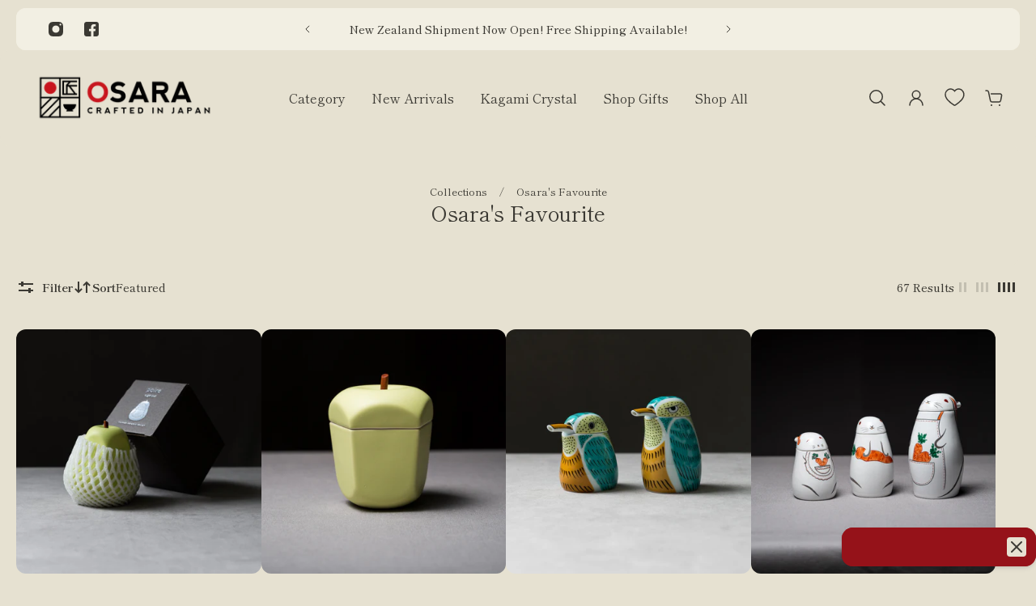

--- FILE ---
content_type: text/html; charset=utf-8
request_url: https://osara.com.au/collections/osaras-favourite
body_size: 51957
content:
<!doctype html>
<html lang='en'>
  <head>
    <meta charset='utf-8'>
    <meta http-equiv='X-UA-Compatible' content='IE=edge'>
    <meta name='viewport' content='width=device-width,initial-scale=1'>
    <meta name='theme-color' content='primary'><link rel='icon' type='image/png' href='//osara.com.au/cdn/shop/files/Favicon_5f835b6d-150c-4389-b60d-e0e2625d35df.png?crop=center&height=32&v=1713510599&width=32'><meta property='og:site_name' content='Osara Australia'>
<meta property='og:url' content='https://osara.com.au/collections/osaras-favourite'>
<meta property='og:title' content='Osara&#39;s Favourite'>
<meta property='og:type' content='product.group'>
<meta property='og:description' content='Based in Melbourne Australia, we bring Japanese designer crafted homeware. In Osara Australia, you can find the finest, artful Japanese handcrafted tableware. Made in Japan. Ceramics, pottery, porcelain and glasses. Japanese plate, ramen bowl and Japanese sake set, drinkware, teapot etc. Fast and safe order fulfilment.'><meta name='twitter:card' content='summary_large_image'>
<meta name='twitter:title' content='Osara&#39;s Favourite'>
<meta name='twitter:description' content='Based in Melbourne Australia, we bring Japanese designer crafted homeware. In Osara Australia, you can find the finest, artful Japanese handcrafted tableware. Made in Japan. Ceramics, pottery, porcelain and glasses. Japanese plate, ramen bowl and Japanese sake set, drinkware, teapot etc. Fast and safe order fulfilment.'>

    <link rel='canonical' href='https://osara.com.au/collections/osaras-favourite'>
    <link rel='preconnect' href='https://cdn.shopify.com' crossorigin>
    <link rel='preconnect' href='https://fonts.shopifycdn.com' crossorigin>

    <title>
      Osara&#39;s Favourite &ndash; Osara Australia</title>

    <style data-shopify>:root{/* product card */--gsc-product-card-title-font-family:"New York", Iowan Old Style, Apple Garamond, Baskerville, Times New Roman, Droid Serif, Times, Source Serif Pro, serif, Apple Color Emoji, Segoe UI Emoji, Segoe UI Symbol;--gsc-product-card-title-font-style:normal;--gsc-product-card-title-font-weight:400;--gsc-product-card-title-transform:normal;--gsc-product-card-title-letter-spacing:0px;--gsc-product-card-title-font-size:calc(1.4rem * 1.1);--gsc-product-card-title-line-height:calc(22 / 14);--gsc-product-card-price-font-size:var(--gsc-product-card-price-font-size-md);--gsc-product-card-price-line-height:var(--gsc-product-card-price-line-height-md);--gsc-product-card-price-font-weight:700;--gsc-product-sale-badge-background:rgba(240, 255, 46, 1.0);--gsc-product-sale-badge-color:rgba(45, 45, 45, 1.0);--gsc-product-sold-out-badge-background:255, 253, 245;--gsc-product-sold-out-badge-color:20, 20, 22;--gsc-product-custom-badge-1-background:rgba(255, 253, 245, 1.0);--gsc-product-custom-badge-1-color:rgba(59, 57, 51, 1.0);--gsc-product-custom-badge-2-background:rgba(149, 18, 25, 1.0);--gsc-product-custom-badge-2-color:rgba(255, 255, 255, 1.0);--gsc-product-custom-badge-3-background:rgba(163, 103, 84, 1.0);--gsc-product-custom-badge-3-color:rgba(255, 255, 255, 1.0);/* product and product card badges */--gsc-product-highlight-price-color:rgba(75, 135, 95, 1.0);--gsc-product-sale-amount-badge-background:rgba(240, 255, 46, 1.0);--gsc-product-sale-amount-badge-color:rgba(45, 45, 45, 1.0);/* cart icon in header */--gsc-header-cart-icon-background-color:#951219;--gsc-header-cart-icon-text-color:#fffdf5;/* shipping bar */--gsc-free-shipping-bar-bg:255, 131, 41;--gsc-free-shipping-bar-gradient:linear-gradient(90deg, rgba(9, 80, 48, 1) 18%, rgba(9, 80, 48, 1) 100%);--gsc-free-shipping-bar-color:59, 57, 51;/* headings */--gsc-headings-font-family:Arapey, serif;--gsc-headings-font-style:normal;--gsc-headings-font-weight:400;--gsc-headings-text-transform:normal;--gsc-headings-letter-spacing:0px;--gsc-headings-word-spacing:0rem;--gsc-headings-font-scale:1.0;/* body text */--gsc-body-font-family:"New York", Iowan Old Style, Apple Garamond, Baskerville, Times New Roman, Droid Serif, Times, Source Serif Pro, serif, Apple Color Emoji, Segoe UI Emoji, Segoe UI Symbol;--gsc-body-font-style:normal;--gsc-body-font-weight:400;--gsc-body-font-scale:1.0;--gsc-body-font-opacity:100%;/* button */--gsc-button-font-family:"DM Sans", sans-serif;--gsc-button-font-style:normal;--gsc-button-font-weight:500;--gsc-button-letter-spacing:0px;--gsc-button-font-size:calc(1.4rem * 1.1);--gsc-button-line-height:calc(22 / 14);--gsc-button-text-transform:uppercase;/* menu */--gsc-menu-font-family:Alegreya, serif;--gsc-menu-font-style:normal;--gsc-menu-font-weight:400;--gsc-menu-font-letter-spacing:0px;--gsc-menu-font-size:calc(var(--gsc-fz-11) * 1.0);--gsc-drawer-menu-font-size:calc(var(--gsc-fz-11) * 1.0);--gsc-drawer-menu-font-letter-spacing:0px;--gsc-menu-line-height:calc(24 / 16);--gsc-menu-text-transform:normal;/* icons */--gsc-blockquote-icon:url(//osara.com.au/cdn/shop/t/40/assets/blockquote-icon_small.png?v=135287403125014426651717384283);/* container */--gsc-page-width:2440px;--gsc-aside-padding-size:max(12px, min(20px, 20px));--gsc-modals-and-header-paddings:min(20px, 20px);/* drawers and modals */--gsc-drawer-transition-duration:0.5s;--gsc-drawer-transition-timing:cubic-bezier(0.24, 0.25, 0, 1);--gsc-drawer-modal-shadow:none;--gsc-default-card-image-ratio:var(--gsc-square-image-ratio);--gsc-default-shape-fill-mode:cover;}body{--gsc-overlay-color:20, 20, 22;--gsc-overlay-opacity:30%;--gsc-overlay-blur:2.5px;}.color-default{--gsc-text-color:59, 57, 51;--gsc-background-color:230, 225, 209;--gsc-foreground-color:198, 191, 187;--gsc-border-color:59, 57, 51;--gsc-button-background-color:149, 18, 25;--gsc-button-text-color:255, 253, 245;--gsc-outline-button-background-color:9, 80, 48;--gsc-outline-button-text-color:9, 80, 48;--gsc-image-opacity-color:59, 57, 51;}body,.color-primary{--gsc-text-color:59, 57, 51;--gsc-background-color:230, 225, 209;--gsc-foreground-color:198, 191, 187;--gsc-border-color:59, 57, 51;--gsc-button-background-color:149, 18, 25;--gsc-button-text-color:255, 253, 245;--gsc-outline-button-background-color:9, 80, 48;--gsc-outline-button-text-color:9, 80, 48;--gsc-image-opacity-color:59, 57, 51;}.color-secondary{--gsc-text-color:59, 57, 51;--gsc-background-color:242, 239, 227;--gsc-foreground-color:236, 232, 218;--gsc-border-color:230, 225, 209;--gsc-button-background-color:255, 191, 26;--gsc-button-text-color:255, 255, 255;--gsc-outline-button-background-color:255, 191, 26;--gsc-outline-button-text-color:255, 191, 26;--gsc-image-opacity-color:59, 57, 51;}.color-custom-1{--gsc-text-color:255, 253, 245;--gsc-background-color:34, 34, 34;--gsc-foreground-color:45, 45, 45;--gsc-border-color:73, 73, 73;--gsc-button-background-color:255, 255, 255;--gsc-button-text-color:34, 34, 34;--gsc-outline-button-background-color:149, 18, 25;--gsc-outline-button-text-color:9, 80, 48;--gsc-image-opacity-color:34, 34, 34;}.color-custom-2{--gsc-text-color:255, 255, 255;--gsc-background-color:230, 225, 209;--gsc-foreground-color:34, 34, 34;--gsc-border-color:34, 34, 34;--gsc-button-background-color:149, 18, 25;--gsc-button-text-color:255, 255, 255;--gsc-outline-button-background-color:149, 18, 25;--gsc-outline-button-text-color:149, 18, 25;--gsc-image-opacity-color:9, 80, 48;}.color-custom-3{--gsc-text-color:255, 253, 245;--gsc-background-color:34, 34, 34;--gsc-foreground-color:45, 45, 45;--gsc-border-color:73, 73, 73;--gsc-button-background-color:149, 18, 25;--gsc-button-text-color:255, 255, 255;--gsc-outline-button-background-color:255, 255, 255;--gsc-outline-button-text-color:9, 80, 48;--gsc-image-opacity-color:34, 34, 34;}.color-white{--gsc-text-color:243, 252, 129;--gsc-background-color:37, 50, 48;--gsc-foreground-color:50, 63, 61;--gsc-border-color:57, 73, 70;--gsc-button-background-color:225, 255, 62;--gsc-button-text-color:37, 50, 48;--gsc-outline-button-background-color:225, 255, 62;--gsc-outline-button-text-color:225, 255, 62;--gsc-image-opacity-color:22, 25, 25;}.color-black{--gsc-text-color:54, 52, 46;--gsc-background-color:247, 209, 73;--gsc-foreground-color:254, 250, 232;--gsc-border-color:255, 229, 136;--gsc-button-background-color:255, 131, 41;--gsc-button-text-color:255, 255, 255;--gsc-outline-button-background-color:255, 131, 41;--gsc-outline-button-text-color:255, 131, 41;--gsc-image-opacity-color:255, 206, 30;}.color-custom-5{--gsc-text-color:149, 18, 25;--gsc-background-color:230, 225, 209;--gsc-foreground-color:255, 105, 58;--gsc-border-color:218, 90, 50;--gsc-button-background-color:238, 255, 49;--gsc-button-text-color:126, 46, 27;--gsc-outline-button-background-color:149, 18, 25;--gsc-outline-button-text-color:149, 18, 25;--gsc-image-opacity-color:149, 18, 25;}</style> 
    <link href="//osara.com.au/cdn/shop/t/40/assets/bundle.js?v=83881108397235301541759223722" as="script" rel="preload">
    <link href="//osara.com.au/cdn/shop/t/40/assets/bundle.css?v=176131471939899933311730793306" rel="stylesheet" type="text/css" media="all" />
    <style data-shopify>
    

    
    
    
    
    

    
    
    
    
    
  </style>


<link rel='preload' as='font' href='//osara.com.au/cdn/fonts/arapey/arapey_n4.f34340ab9c56baa7f8accf674e253407b725d12c.woff2' type='font/woff2' crossorigin><style data-shopify>
    @font-face {
  font-family: Arapey;
  font-weight: 400;
  font-style: normal;
  font-display: swap;
  src: url("//osara.com.au/cdn/fonts/arapey/arapey_n4.f34340ab9c56baa7f8accf674e253407b725d12c.woff2") format("woff2"),
       url("//osara.com.au/cdn/fonts/arapey/arapey_n4.003d1426f62522643e43e1d3072a2e7d1ab78130.woff") format("woff");
}


    
    @font-face {
  font-family: Arapey;
  font-weight: 400;
  font-style: normal;
  font-display: swap;
  src: url("//osara.com.au/cdn/fonts/arapey/arapey_n4.f34340ab9c56baa7f8accf674e253407b725d12c.woff2") format("woff2"),
       url("//osara.com.au/cdn/fonts/arapey/arapey_n4.003d1426f62522643e43e1d3072a2e7d1ab78130.woff") format("woff");
}

    
    
    

    
    @font-face {
  font-family: Arapey;
  font-weight: 400;
  font-style: italic;
  font-display: swap;
  src: url("//osara.com.au/cdn/fonts/arapey/arapey_i4.ad247a0e8f08ff5e0ae323e76dcd32a177cc1ff2.woff2") format("woff2"),
       url("//osara.com.au/cdn/fonts/arapey/arapey_i4.82d96a9fb4e68810c9dda6c6733ec9fc812fc1dd.woff") format("woff");
}

    
    
    
  </style>




<link rel='preload' as='font' href='//osara.com.au/cdn/fonts/alegreya/alegreya_n4.9d59d35c9865f13cc7223c9847768350c0c7301a.woff2' type='font/woff2' crossorigin><style data-shopify>
    
    @font-face {
  font-family: Alegreya;
  font-weight: 400;
  font-style: normal;
  font-display: swap;
  src: url("//osara.com.au/cdn/fonts/alegreya/alegreya_n4.9d59d35c9865f13cc7223c9847768350c0c7301a.woff2") format("woff2"),
       url("//osara.com.au/cdn/fonts/alegreya/alegreya_n4.a883043573688913d15d350b7a40349399b2ef99.woff") format("woff");
}

    @font-face {
  font-family: Alegreya;
  font-weight: 500;
  font-style: normal;
  font-display: swap;
  src: url("//osara.com.au/cdn/fonts/alegreya/alegreya_n5.c8117fcafde40aec574fccc47c714183c67f21d2.woff2") format("woff2"),
       url("//osara.com.au/cdn/fonts/alegreya/alegreya_n5.e801e4581609b8be8eafbd913614dbf5dee5e150.woff") format("woff");
}

    @font-face {
  font-family: Alegreya;
  font-weight: 600;
  font-style: normal;
  font-display: swap;
  src: url("//osara.com.au/cdn/fonts/alegreya/alegreya_n6.153f38d8855205bc2c2131142a6767c19931a8da.woff2") format("woff2"),
       url("//osara.com.au/cdn/fonts/alegreya/alegreya_n6.cf6f18085fad5f222ecdada88df93ecef4d74ea2.woff") format("woff");
}

    @font-face {
  font-family: Alegreya;
  font-weight: 700;
  font-style: normal;
  font-display: swap;
  src: url("//osara.com.au/cdn/fonts/alegreya/alegreya_n7.94acea1149930a7b242e750715301e9002cdbb09.woff2") format("woff2"),
       url("//osara.com.au/cdn/fonts/alegreya/alegreya_n7.44924b4ad31cd43b056fd2b37a197352574886fd.woff") format("woff");
}


    
    @font-face {
  font-family: Alegreya;
  font-weight: 400;
  font-style: italic;
  font-display: swap;
  src: url("//osara.com.au/cdn/fonts/alegreya/alegreya_i4.8dee6f2ed2ce33b7dc66259131d71ed090011461.woff2") format("woff2"),
       url("//osara.com.au/cdn/fonts/alegreya/alegreya_i4.f1e64827a79062bc46c078ea2821c6711f0f09ad.woff") format("woff");
}

    @font-face {
  font-family: Alegreya;
  font-weight: 500;
  font-style: italic;
  font-display: swap;
  src: url("//osara.com.au/cdn/fonts/alegreya/alegreya_i5.923c1872be8a3d7d07d509f58f3d4e1eb847606e.woff2") format("woff2"),
       url("//osara.com.au/cdn/fonts/alegreya/alegreya_i5.e9d19a3ecf5e524f12209f34d933622dd5fcbd06.woff") format("woff");
}

    @font-face {
  font-family: Alegreya;
  font-weight: 600;
  font-style: italic;
  font-display: swap;
  src: url("//osara.com.au/cdn/fonts/alegreya/alegreya_i6.73ab3624778a149f1407e1e3805fbd4753fe1bd8.woff2") format("woff2"),
       url("//osara.com.au/cdn/fonts/alegreya/alegreya_i6.39998736b7fad92b495ad9e672575636d475b60f.woff") format("woff");
}

    @font-face {
  font-family: Alegreya;
  font-weight: 700;
  font-style: italic;
  font-display: swap;
  src: url("//osara.com.au/cdn/fonts/alegreya/alegreya_i7.5e65007906c5f78bc33208b7b54b20b3c445ca0e.woff2") format("woff2"),
       url("//osara.com.au/cdn/fonts/alegreya/alegreya_i7.4848fae5074f900a889cf3e9420385da30033d27.woff") format("woff");
}

  </style>


<link rel='preload' as='font' href='//osara.com.au/cdn/fonts/dm_sans/dmsans_n5.8a0f1984c77eb7186ceb87c4da2173ff65eb012e.woff2' type='font/woff2' crossorigin><style data-shopify>
    @font-face {
  font-family: "DM Sans";
  font-weight: 300;
  font-style: normal;
  font-display: swap;
  src: url("//osara.com.au/cdn/fonts/dm_sans/dmsans_n3.d218434bb518134511e5205d90c23cfb8a1b261b.woff2") format("woff2"),
       url("//osara.com.au/cdn/fonts/dm_sans/dmsans_n3.0c324a11de656e0e3f656188ad5de9ff34f70c04.woff") format("woff");
}

    @font-face {
  font-family: "DM Sans";
  font-weight: 400;
  font-style: normal;
  font-display: swap;
  src: url("//osara.com.au/cdn/fonts/dm_sans/dmsans_n4.ec80bd4dd7e1a334c969c265873491ae56018d72.woff2") format("woff2"),
       url("//osara.com.au/cdn/fonts/dm_sans/dmsans_n4.87bdd914d8a61247b911147ae68e754d695c58a6.woff") format("woff");
}

    @font-face {
  font-family: "DM Sans";
  font-weight: 500;
  font-style: normal;
  font-display: swap;
  src: url("//osara.com.au/cdn/fonts/dm_sans/dmsans_n5.8a0f1984c77eb7186ceb87c4da2173ff65eb012e.woff2") format("woff2"),
       url("//osara.com.au/cdn/fonts/dm_sans/dmsans_n5.9ad2e755a89e15b3d6c53259daad5fc9609888e6.woff") format("woff");
}

    @font-face {
  font-family: "DM Sans";
  font-weight: 600;
  font-style: normal;
  font-display: swap;
  src: url("//osara.com.au/cdn/fonts/dm_sans/dmsans_n6.70a2453ea926d613c6a2f89af05180d14b3a7c96.woff2") format("woff2"),
       url("//osara.com.au/cdn/fonts/dm_sans/dmsans_n6.355605667bef215872257574b57fc097044f7e20.woff") format("woff");
}

    

    @font-face {
  font-family: "DM Sans";
  font-weight: 300;
  font-style: italic;
  font-display: swap;
  src: url("//osara.com.au/cdn/fonts/dm_sans/dmsans_i3.cf32206a8995abc7c8c1c761d4057a4728acd370.woff2") format("woff2"),
       url("//osara.com.au/cdn/fonts/dm_sans/dmsans_i3.b485aa24a097d5067a26fc4100ad5d538e05ee39.woff") format("woff");
}

    @font-face {
  font-family: "DM Sans";
  font-weight: 400;
  font-style: italic;
  font-display: swap;
  src: url("//osara.com.au/cdn/fonts/dm_sans/dmsans_i4.b8fe05e69ee95d5a53155c346957d8cbf5081c1a.woff2") format("woff2"),
       url("//osara.com.au/cdn/fonts/dm_sans/dmsans_i4.403fe28ee2ea63e142575c0aa47684d65f8c23a0.woff") format("woff");
}

    @font-face {
  font-family: "DM Sans";
  font-weight: 500;
  font-style: italic;
  font-display: swap;
  src: url("//osara.com.au/cdn/fonts/dm_sans/dmsans_i5.8654104650c013677e3def7db9b31bfbaa34e59a.woff2") format("woff2"),
       url("//osara.com.au/cdn/fonts/dm_sans/dmsans_i5.a0dc844d8a75a4232f255fc600ad5a295572bed9.woff") format("woff");
}

    @font-face {
  font-family: "DM Sans";
  font-weight: 600;
  font-style: italic;
  font-display: swap;
  src: url("//osara.com.au/cdn/fonts/dm_sans/dmsans_i6.b7d5b35c5f29523529e1bf4a3d0de71a44a277b6.woff2") format("woff2"),
       url("//osara.com.au/cdn/fonts/dm_sans/dmsans_i6.9b760cc5bdd17b4de2c70249ba49bd707f27a31b.woff") format("woff");
}

    
  </style>



    <script>window.performance && window.performance.mark && window.performance.mark('shopify.content_for_header.start');</script><meta name="google-site-verification" content="tO1aeE2brkhBn2dW5f3k95MJv0zagbnjRmPMExBg5LU">
<meta id="shopify-digital-wallet" name="shopify-digital-wallet" content="/48603660445/digital_wallets/dialog">
<meta name="shopify-checkout-api-token" content="52ce7b70f2d5a1a41ab75c77a5b92613">
<meta id="in-context-paypal-metadata" data-shop-id="48603660445" data-venmo-supported="false" data-environment="production" data-locale="en_US" data-paypal-v4="true" data-currency="AUD">
<link rel="alternate" type="application/atom+xml" title="Feed" href="/collections/osaras-favourite.atom" />
<link rel="next" href="/collections/osaras-favourite?page=2">
<link rel="alternate" type="application/json+oembed" href="https://osara.com.au/collections/osaras-favourite.oembed">
<script async="async" src="/checkouts/internal/preloads.js?locale=en-AU"></script>
<link rel="preconnect" href="https://shop.app" crossorigin="anonymous">
<script async="async" src="https://shop.app/checkouts/internal/preloads.js?locale=en-AU&shop_id=48603660445" crossorigin="anonymous"></script>
<script id="apple-pay-shop-capabilities" type="application/json">{"shopId":48603660445,"countryCode":"AU","currencyCode":"AUD","merchantCapabilities":["supports3DS"],"merchantId":"gid:\/\/shopify\/Shop\/48603660445","merchantName":"Osara Australia","requiredBillingContactFields":["postalAddress","email","phone"],"requiredShippingContactFields":["postalAddress","email","phone"],"shippingType":"shipping","supportedNetworks":["visa","masterCard","amex","jcb"],"total":{"type":"pending","label":"Osara Australia","amount":"1.00"},"shopifyPaymentsEnabled":true,"supportsSubscriptions":true}</script>
<script id="shopify-features" type="application/json">{"accessToken":"52ce7b70f2d5a1a41ab75c77a5b92613","betas":["rich-media-storefront-analytics"],"domain":"osara.com.au","predictiveSearch":true,"shopId":48603660445,"locale":"en"}</script>
<script>var Shopify = Shopify || {};
Shopify.shop = "osara-australia.myshopify.com";
Shopify.locale = "en";
Shopify.currency = {"active":"AUD","rate":"1.0"};
Shopify.country = "AU";
Shopify.theme = {"name":"Aurora - To publish","id":168638546225,"schema_name":"Aurora","schema_version":"3.2.0","theme_store_id":1770,"role":"main"};
Shopify.theme.handle = "null";
Shopify.theme.style = {"id":null,"handle":null};
Shopify.cdnHost = "osara.com.au/cdn";
Shopify.routes = Shopify.routes || {};
Shopify.routes.root = "/";</script>
<script type="module">!function(o){(o.Shopify=o.Shopify||{}).modules=!0}(window);</script>
<script>!function(o){function n(){var o=[];function n(){o.push(Array.prototype.slice.apply(arguments))}return n.q=o,n}var t=o.Shopify=o.Shopify||{};t.loadFeatures=n(),t.autoloadFeatures=n()}(window);</script>
<script>
  window.ShopifyPay = window.ShopifyPay || {};
  window.ShopifyPay.apiHost = "shop.app\/pay";
  window.ShopifyPay.redirectState = null;
</script>
<script id="shop-js-analytics" type="application/json">{"pageType":"collection"}</script>
<script defer="defer" async type="module" src="//osara.com.au/cdn/shopifycloud/shop-js/modules/v2/client.init-shop-cart-sync_BT-GjEfc.en.esm.js"></script>
<script defer="defer" async type="module" src="//osara.com.au/cdn/shopifycloud/shop-js/modules/v2/chunk.common_D58fp_Oc.esm.js"></script>
<script defer="defer" async type="module" src="//osara.com.au/cdn/shopifycloud/shop-js/modules/v2/chunk.modal_xMitdFEc.esm.js"></script>
<script type="module">
  await import("//osara.com.au/cdn/shopifycloud/shop-js/modules/v2/client.init-shop-cart-sync_BT-GjEfc.en.esm.js");
await import("//osara.com.au/cdn/shopifycloud/shop-js/modules/v2/chunk.common_D58fp_Oc.esm.js");
await import("//osara.com.au/cdn/shopifycloud/shop-js/modules/v2/chunk.modal_xMitdFEc.esm.js");

  window.Shopify.SignInWithShop?.initShopCartSync?.({"fedCMEnabled":true,"windoidEnabled":true});

</script>
<script>
  window.Shopify = window.Shopify || {};
  if (!window.Shopify.featureAssets) window.Shopify.featureAssets = {};
  window.Shopify.featureAssets['shop-js'] = {"shop-cart-sync":["modules/v2/client.shop-cart-sync_DZOKe7Ll.en.esm.js","modules/v2/chunk.common_D58fp_Oc.esm.js","modules/v2/chunk.modal_xMitdFEc.esm.js"],"init-fed-cm":["modules/v2/client.init-fed-cm_B6oLuCjv.en.esm.js","modules/v2/chunk.common_D58fp_Oc.esm.js","modules/v2/chunk.modal_xMitdFEc.esm.js"],"shop-cash-offers":["modules/v2/client.shop-cash-offers_D2sdYoxE.en.esm.js","modules/v2/chunk.common_D58fp_Oc.esm.js","modules/v2/chunk.modal_xMitdFEc.esm.js"],"shop-login-button":["modules/v2/client.shop-login-button_QeVjl5Y3.en.esm.js","modules/v2/chunk.common_D58fp_Oc.esm.js","modules/v2/chunk.modal_xMitdFEc.esm.js"],"pay-button":["modules/v2/client.pay-button_DXTOsIq6.en.esm.js","modules/v2/chunk.common_D58fp_Oc.esm.js","modules/v2/chunk.modal_xMitdFEc.esm.js"],"shop-button":["modules/v2/client.shop-button_DQZHx9pm.en.esm.js","modules/v2/chunk.common_D58fp_Oc.esm.js","modules/v2/chunk.modal_xMitdFEc.esm.js"],"avatar":["modules/v2/client.avatar_BTnouDA3.en.esm.js"],"init-windoid":["modules/v2/client.init-windoid_CR1B-cfM.en.esm.js","modules/v2/chunk.common_D58fp_Oc.esm.js","modules/v2/chunk.modal_xMitdFEc.esm.js"],"init-shop-for-new-customer-accounts":["modules/v2/client.init-shop-for-new-customer-accounts_C_vY_xzh.en.esm.js","modules/v2/client.shop-login-button_QeVjl5Y3.en.esm.js","modules/v2/chunk.common_D58fp_Oc.esm.js","modules/v2/chunk.modal_xMitdFEc.esm.js"],"init-shop-email-lookup-coordinator":["modules/v2/client.init-shop-email-lookup-coordinator_BI7n9ZSv.en.esm.js","modules/v2/chunk.common_D58fp_Oc.esm.js","modules/v2/chunk.modal_xMitdFEc.esm.js"],"init-shop-cart-sync":["modules/v2/client.init-shop-cart-sync_BT-GjEfc.en.esm.js","modules/v2/chunk.common_D58fp_Oc.esm.js","modules/v2/chunk.modal_xMitdFEc.esm.js"],"shop-toast-manager":["modules/v2/client.shop-toast-manager_DiYdP3xc.en.esm.js","modules/v2/chunk.common_D58fp_Oc.esm.js","modules/v2/chunk.modal_xMitdFEc.esm.js"],"init-customer-accounts":["modules/v2/client.init-customer-accounts_D9ZNqS-Q.en.esm.js","modules/v2/client.shop-login-button_QeVjl5Y3.en.esm.js","modules/v2/chunk.common_D58fp_Oc.esm.js","modules/v2/chunk.modal_xMitdFEc.esm.js"],"init-customer-accounts-sign-up":["modules/v2/client.init-customer-accounts-sign-up_iGw4briv.en.esm.js","modules/v2/client.shop-login-button_QeVjl5Y3.en.esm.js","modules/v2/chunk.common_D58fp_Oc.esm.js","modules/v2/chunk.modal_xMitdFEc.esm.js"],"shop-follow-button":["modules/v2/client.shop-follow-button_CqMgW2wH.en.esm.js","modules/v2/chunk.common_D58fp_Oc.esm.js","modules/v2/chunk.modal_xMitdFEc.esm.js"],"checkout-modal":["modules/v2/client.checkout-modal_xHeaAweL.en.esm.js","modules/v2/chunk.common_D58fp_Oc.esm.js","modules/v2/chunk.modal_xMitdFEc.esm.js"],"shop-login":["modules/v2/client.shop-login_D91U-Q7h.en.esm.js","modules/v2/chunk.common_D58fp_Oc.esm.js","modules/v2/chunk.modal_xMitdFEc.esm.js"],"lead-capture":["modules/v2/client.lead-capture_BJmE1dJe.en.esm.js","modules/v2/chunk.common_D58fp_Oc.esm.js","modules/v2/chunk.modal_xMitdFEc.esm.js"],"payment-terms":["modules/v2/client.payment-terms_Ci9AEqFq.en.esm.js","modules/v2/chunk.common_D58fp_Oc.esm.js","modules/v2/chunk.modal_xMitdFEc.esm.js"]};
</script>
<script>(function() {
  var isLoaded = false;
  function asyncLoad() {
    if (isLoaded) return;
    isLoaded = true;
    var urls = ["https:\/\/zooomyapps.com\/backinstock\/ZooomyOrders.js?shop=osara-australia.myshopify.com","https:\/\/cdncozyantitheft.addons.business\/js\/script_tags\/osara-australia\/vnpSNHwr38vQVVMN4P2OrvOq23xmFChb.js?shop=osara-australia.myshopify.com","https:\/\/ppslider.netlify.app\/s\/v1.osara-australia.js?ac1=\u0026ap=\u0026arrows_bg=\u0026at=\u0026dc1=\u0026dc2=\u0026dots_bg=00000033\u0026dots_type=none\u0026dots_vposition=top\u0026ds=true\u0026hide=0\u0026max_slides=5\u0026slider_mode=img_swap\u0026v=2\u0026vif=\u0026shop=osara-australia.myshopify.com","https:\/\/sbzstag.cirkleinc.com\/?shop=osara-australia.myshopify.com","https:\/\/d18eg7dreypte5.cloudfront.net\/browse-abandonment\/smsbump_timer.js?shop=osara-australia.myshopify.com"];
    for (var i = 0; i < urls.length; i++) {
      var s = document.createElement('script');
      s.type = 'text/javascript';
      s.async = true;
      s.src = urls[i];
      var x = document.getElementsByTagName('script')[0];
      x.parentNode.insertBefore(s, x);
    }
  };
  if(window.attachEvent) {
    window.attachEvent('onload', asyncLoad);
  } else {
    window.addEventListener('load', asyncLoad, false);
  }
})();</script>
<script id="__st">var __st={"a":48603660445,"offset":39600,"reqid":"feaf9393-7680-452f-b3d6-ee4a1c41be0d-1769032120","pageurl":"osara.com.au\/collections\/osaras-favourite","u":"9e340b82fa2f","p":"collection","rtyp":"collection","rid":430150353201};</script>
<script>window.ShopifyPaypalV4VisibilityTracking = true;</script>
<script id="captcha-bootstrap">!function(){'use strict';const t='contact',e='account',n='new_comment',o=[[t,t],['blogs',n],['comments',n],[t,'customer']],c=[[e,'customer_login'],[e,'guest_login'],[e,'recover_customer_password'],[e,'create_customer']],r=t=>t.map((([t,e])=>`form[action*='/${t}']:not([data-nocaptcha='true']) input[name='form_type'][value='${e}']`)).join(','),a=t=>()=>t?[...document.querySelectorAll(t)].map((t=>t.form)):[];function s(){const t=[...o],e=r(t);return a(e)}const i='password',u='form_key',d=['recaptcha-v3-token','g-recaptcha-response','h-captcha-response',i],f=()=>{try{return window.sessionStorage}catch{return}},m='__shopify_v',_=t=>t.elements[u];function p(t,e,n=!1){try{const o=window.sessionStorage,c=JSON.parse(o.getItem(e)),{data:r}=function(t){const{data:e,action:n}=t;return t[m]||n?{data:e,action:n}:{data:t,action:n}}(c);for(const[e,n]of Object.entries(r))t.elements[e]&&(t.elements[e].value=n);n&&o.removeItem(e)}catch(o){console.error('form repopulation failed',{error:o})}}const l='form_type',E='cptcha';function T(t){t.dataset[E]=!0}const w=window,h=w.document,L='Shopify',v='ce_forms',y='captcha';let A=!1;((t,e)=>{const n=(g='f06e6c50-85a8-45c8-87d0-21a2b65856fe',I='https://cdn.shopify.com/shopifycloud/storefront-forms-hcaptcha/ce_storefront_forms_captcha_hcaptcha.v1.5.2.iife.js',D={infoText:'Protected by hCaptcha',privacyText:'Privacy',termsText:'Terms'},(t,e,n)=>{const o=w[L][v],c=o.bindForm;if(c)return c(t,g,e,D).then(n);var r;o.q.push([[t,g,e,D],n]),r=I,A||(h.body.append(Object.assign(h.createElement('script'),{id:'captcha-provider',async:!0,src:r})),A=!0)});var g,I,D;w[L]=w[L]||{},w[L][v]=w[L][v]||{},w[L][v].q=[],w[L][y]=w[L][y]||{},w[L][y].protect=function(t,e){n(t,void 0,e),T(t)},Object.freeze(w[L][y]),function(t,e,n,w,h,L){const[v,y,A,g]=function(t,e,n){const i=e?o:[],u=t?c:[],d=[...i,...u],f=r(d),m=r(i),_=r(d.filter((([t,e])=>n.includes(e))));return[a(f),a(m),a(_),s()]}(w,h,L),I=t=>{const e=t.target;return e instanceof HTMLFormElement?e:e&&e.form},D=t=>v().includes(t);t.addEventListener('submit',(t=>{const e=I(t);if(!e)return;const n=D(e)&&!e.dataset.hcaptchaBound&&!e.dataset.recaptchaBound,o=_(e),c=g().includes(e)&&(!o||!o.value);(n||c)&&t.preventDefault(),c&&!n&&(function(t){try{if(!f())return;!function(t){const e=f();if(!e)return;const n=_(t);if(!n)return;const o=n.value;o&&e.removeItem(o)}(t);const e=Array.from(Array(32),(()=>Math.random().toString(36)[2])).join('');!function(t,e){_(t)||t.append(Object.assign(document.createElement('input'),{type:'hidden',name:u})),t.elements[u].value=e}(t,e),function(t,e){const n=f();if(!n)return;const o=[...t.querySelectorAll(`input[type='${i}']`)].map((({name:t})=>t)),c=[...d,...o],r={};for(const[a,s]of new FormData(t).entries())c.includes(a)||(r[a]=s);n.setItem(e,JSON.stringify({[m]:1,action:t.action,data:r}))}(t,e)}catch(e){console.error('failed to persist form',e)}}(e),e.submit())}));const S=(t,e)=>{t&&!t.dataset[E]&&(n(t,e.some((e=>e===t))),T(t))};for(const o of['focusin','change'])t.addEventListener(o,(t=>{const e=I(t);D(e)&&S(e,y())}));const B=e.get('form_key'),M=e.get(l),P=B&&M;t.addEventListener('DOMContentLoaded',(()=>{const t=y();if(P)for(const e of t)e.elements[l].value===M&&p(e,B);[...new Set([...A(),...v().filter((t=>'true'===t.dataset.shopifyCaptcha))])].forEach((e=>S(e,t)))}))}(h,new URLSearchParams(w.location.search),n,t,e,['guest_login'])})(!0,!0)}();</script>
<script integrity="sha256-4kQ18oKyAcykRKYeNunJcIwy7WH5gtpwJnB7kiuLZ1E=" data-source-attribution="shopify.loadfeatures" defer="defer" src="//osara.com.au/cdn/shopifycloud/storefront/assets/storefront/load_feature-a0a9edcb.js" crossorigin="anonymous"></script>
<script crossorigin="anonymous" defer="defer" src="//osara.com.au/cdn/shopifycloud/storefront/assets/shopify_pay/storefront-65b4c6d7.js?v=20250812"></script>
<script data-source-attribution="shopify.dynamic_checkout.dynamic.init">var Shopify=Shopify||{};Shopify.PaymentButton=Shopify.PaymentButton||{isStorefrontPortableWallets:!0,init:function(){window.Shopify.PaymentButton.init=function(){};var t=document.createElement("script");t.src="https://osara.com.au/cdn/shopifycloud/portable-wallets/latest/portable-wallets.en.js",t.type="module",document.head.appendChild(t)}};
</script>
<script data-source-attribution="shopify.dynamic_checkout.buyer_consent">
  function portableWalletsHideBuyerConsent(e){var t=document.getElementById("shopify-buyer-consent"),n=document.getElementById("shopify-subscription-policy-button");t&&n&&(t.classList.add("hidden"),t.setAttribute("aria-hidden","true"),n.removeEventListener("click",e))}function portableWalletsShowBuyerConsent(e){var t=document.getElementById("shopify-buyer-consent"),n=document.getElementById("shopify-subscription-policy-button");t&&n&&(t.classList.remove("hidden"),t.removeAttribute("aria-hidden"),n.addEventListener("click",e))}window.Shopify?.PaymentButton&&(window.Shopify.PaymentButton.hideBuyerConsent=portableWalletsHideBuyerConsent,window.Shopify.PaymentButton.showBuyerConsent=portableWalletsShowBuyerConsent);
</script>
<script data-source-attribution="shopify.dynamic_checkout.cart.bootstrap">document.addEventListener("DOMContentLoaded",(function(){function t(){return document.querySelector("shopify-accelerated-checkout-cart, shopify-accelerated-checkout")}if(t())Shopify.PaymentButton.init();else{new MutationObserver((function(e,n){t()&&(Shopify.PaymentButton.init(),n.disconnect())})).observe(document.body,{childList:!0,subtree:!0})}}));
</script>
<link id="shopify-accelerated-checkout-styles" rel="stylesheet" media="screen" href="https://osara.com.au/cdn/shopifycloud/portable-wallets/latest/accelerated-checkout-backwards-compat.css" crossorigin="anonymous">
<style id="shopify-accelerated-checkout-cart">
        #shopify-buyer-consent {
  margin-top: 1em;
  display: inline-block;
  width: 100%;
}

#shopify-buyer-consent.hidden {
  display: none;
}

#shopify-subscription-policy-button {
  background: none;
  border: none;
  padding: 0;
  text-decoration: underline;
  font-size: inherit;
  cursor: pointer;
}

#shopify-subscription-policy-button::before {
  box-shadow: none;
}

      </style>

<script>window.performance && window.performance.mark && window.performance.mark('shopify.content_for_header.end');</script>
  

<!-- BEGIN app block: shopify://apps/cozy-antitheft/blocks/Cozy_Antitheft_Script_1.0.0/a34a1874-f183-4394-8a9a-1e3f3275f1a7 --><script src="https://cozyantitheft.addons.business/js/script_tags/osara-australia/default/protect.js?shop=osara-australia.myshopify.com" async type="text/javascript"></script>


<!-- END app block --><!-- BEGIN app block: shopify://apps/se-wishlist-engine/blocks/app-embed/8f7c0857-8e71-463d-a168-8e133094753b --><link rel="preload" href="https://cdn.shopify.com/extensions/019bdabd-6cb4-76dd-b102-0fca94c8df62/wishlist-engine-226/assets/wishlist-engine.css" as="style" onload="this.onload=null;this.rel='stylesheet'">
<noscript><link rel="stylesheet" href="https://cdn.shopify.com/extensions/019bdabd-6cb4-76dd-b102-0fca94c8df62/wishlist-engine-226/assets/wishlist-engine.css"></noscript>

<meta name="wishlist_shop_current_currency" content="${{amount}}" id="wishlist_shop_current_currency"/>
<script data-id="Ad05seVZTT0FSY1FTM__14198427981142892921" type="application/javascript">
  var  customHeartIcon='';
  var  customHeartFillIcon='';
</script>

 
<script src="https://cdn.shopify.com/extensions/019bdabd-6cb4-76dd-b102-0fca94c8df62/wishlist-engine-226/assets/wishlist-engine-app.js" defer></script>

<!-- END app block --><!-- BEGIN app block: shopify://apps/eg-auto-add-to-cart/blocks/app-embed/0f7d4f74-1e89-4820-aec4-6564d7e535d2 -->










  
    <script
      async
      type="text/javascript"
      src="https://cdn.506.io/eg/script.js?shop=osara-australia.myshopify.com&v=7"
    ></script>
  



  <meta id="easygift-shop" itemid="c2hvcF8kXzE3NjkwMzIxMjA=" content="{&quot;isInstalled&quot;:true,&quot;installedOn&quot;:&quot;2023-10-08T22:01:26.850Z&quot;,&quot;appVersion&quot;:&quot;3.0&quot;,&quot;subscriptionName&quot;:&quot;Standard&quot;,&quot;cartAnalytics&quot;:true,&quot;freeTrialEndsOn&quot;:null,&quot;settings&quot;:{&quot;reminderBannerStyle&quot;:{&quot;position&quot;:{&quot;horizontal&quot;:&quot;right&quot;,&quot;vertical&quot;:&quot;bottom&quot;},&quot;imageUrl&quot;:null,&quot;closingMode&quot;:&quot;doNotAutoClose&quot;,&quot;cssStyles&quot;:&quot;&quot;,&quot;displayAfter&quot;:5,&quot;headerText&quot;:&quot;&quot;,&quot;primaryColor&quot;:&quot;#000000&quot;,&quot;reshowBannerAfter&quot;:&quot;everyNewSession&quot;,&quot;selfcloseAfter&quot;:5,&quot;showImage&quot;:false,&quot;subHeaderText&quot;:&quot;&quot;},&quot;addedItemIdentifier&quot;:&quot;_Gifted&quot;,&quot;ignoreOtherAppLineItems&quot;:null,&quot;customVariantsInfoLifetimeMins&quot;:1440,&quot;redirectPath&quot;:null,&quot;ignoreNonStandardCartRequests&quot;:false,&quot;bannerStyle&quot;:{&quot;position&quot;:{&quot;horizontal&quot;:&quot;right&quot;,&quot;vertical&quot;:&quot;bottom&quot;},&quot;cssStyles&quot;:null,&quot;primaryColor&quot;:&quot;#000000&quot;},&quot;themePresetId&quot;:null,&quot;notificationStyle&quot;:{&quot;position&quot;:{&quot;horizontal&quot;:null,&quot;vertical&quot;:null},&quot;cssStyles&quot;:null,&quot;duration&quot;:null,&quot;hasCustomizations&quot;:false,&quot;primaryColor&quot;:null},&quot;fetchCartData&quot;:false,&quot;useLocalStorage&quot;:{&quot;enabled&quot;:false,&quot;expiryMinutes&quot;:null},&quot;popupStyle&quot;:{&quot;closeModalOutsideClick&quot;:true,&quot;priceShowZeroDecimals&quot;:true,&quot;addButtonText&quot;:null,&quot;cssStyles&quot;:null,&quot;dismissButtonText&quot;:null,&quot;hasCustomizations&quot;:false,&quot;imageUrl&quot;:null,&quot;outOfStockButtonText&quot;:null,&quot;primaryColor&quot;:null,&quot;secondaryColor&quot;:null,&quot;showProductLink&quot;:false,&quot;subscriptionLabel&quot;:&quot;Subscription Plan&quot;},&quot;refreshAfterBannerClick&quot;:false,&quot;disableReapplyRules&quot;:false,&quot;disableReloadOnFailedAddition&quot;:false,&quot;autoReloadCartPage&quot;:false,&quot;ajaxRedirectPath&quot;:null,&quot;allowSimultaneousRequests&quot;:false,&quot;applyRulesOnCheckout&quot;:false,&quot;enableCartCtrlOverrides&quot;:true,&quot;customRedirectFromCart&quot;:null,&quot;scriptSettings&quot;:{&quot;branding&quot;:{&quot;show&quot;:false,&quot;removalRequestSent&quot;:null},&quot;productPageRedirection&quot;:{&quot;enabled&quot;:false,&quot;products&quot;:[],&quot;redirectionURL&quot;:&quot;\/&quot;},&quot;debugging&quot;:{&quot;enabled&quot;:false,&quot;enabledOn&quot;:null,&quot;stringifyObj&quot;:false},&quot;customCSS&quot;:null,&quot;delayUpdates&quot;:2000,&quot;decodePayload&quot;:false,&quot;hideAlertsOnFrontend&quot;:false,&quot;removeEGPropertyFromSplitActionLineItems&quot;:false,&quot;fetchProductInfoFromSavedDomain&quot;:false,&quot;enableBuyNowInterceptions&quot;:false,&quot;removeProductsAddedFromExpiredRules&quot;:false,&quot;useFinalPrice&quot;:false,&quot;hideGiftedPropertyText&quot;:false,&quot;fetchCartDataBeforeRequest&quot;:false}},&quot;translations&quot;:null,&quot;defaultLocale&quot;:&quot;en&quot;,&quot;shopDomain&quot;:&quot;osara.com.au&quot;}">


<script defer>
  (async function() {
    try {

      const blockVersion = "v3"
      if (blockVersion != "v3") {
        return
      }

      let metaErrorFlag = false;
      if (metaErrorFlag) {
        return
      }

      // Parse metafields as JSON
      const metafields = {"easygift-rule-654dc9566e5982faf97de028":{"schedule":{"enabled":false,"starts":null,"ends":null},"trigger":{"productTags":{"targets":[],"collectionInfo":null,"sellingPlan":null},"type":"cartValue","minCartValue":80,"hasUpperCartValue":false,"upperCartValue":null,"products":[],"collections":[],"condition":null,"conditionMin":null,"conditionMax":null,"collectionSellingPlanType":null},"action":{"notification":{"enabled":true,"headerText":"Happy New Year! ","subHeaderText":"Our gift for you: OSARA Calendar 2026","showImage":true,"imageUrl":"https:\/\/cdn.506.io\/eg\/eg_notification_default_512x512.png"},"discount":{"easygiftAppDiscount":false,"discountType":"percentage","type":"shpAutomatic","title":"Happy New Year! — A gift from us to you.","id":"gid:\/\/shopify\/DiscountAutomaticNode\/1431703224625","createdByEasyGift":true,"value":100,"issue":null,"code":null},"popupOptions":{"headline":null,"subHeadline":null,"showItemsPrice":false,"showVariantsSeparately":false,"popupDismissable":false,"imageUrl":null,"persistPopup":false,"rewardQuantity":1,"showDiscountedPrice":false,"hideOOSItems":false},"banner":{"enabled":false,"headerText":null,"subHeaderText":null,"showImage":false,"imageUrl":null,"displayAfter":"5","closingMode":"doNotAutoClose","selfcloseAfter":"5","reshowBannerAfter":"everyNewSession","redirectLink":null},"type":"addAutomatically","products":[{"name":"OSARA Calendar 2026 - Default Title","variantId":"52263931216177","variantGid":"gid:\/\/shopify\/ProductVariant\/52263931216177","productGid":"gid:\/\/shopify\/Product\/10503575798065","quantity":1,"handle":"osara-calendar-2026","price":"18.00"}],"limit":1,"preventProductRemoval":false,"addAvailableProducts":false},"targeting":{"link":{"destination":null,"data":null,"cookieLifetime":14},"additionalCriteria":{"geo":{"include":[],"exclude":[]},"type":null,"customerTags":[],"customerTagsExcluded":[],"customerId":[],"orderCount":null,"hasOrderCountMax":false,"orderCountMax":null,"totalSpent":null,"hasTotalSpentMax":false,"totalSpentMax":null},"type":"all"},"settings":{"showReminderBanner":false,"worksInReverse":true,"runsOncePerSession":false,"preventAddedItemPurchase":false},"_id":"654dc9566e5982faf97de028","name":"Calendar2026","store":"652326993762e7973c209faa","shop":"osara-australia","active":true,"createdAt":"2023-11-10T06:10:30.881Z","updatedAt":"2026-01-01T09:23:10.999Z","__v":0,"translations":null}};

      // Process metafields in JavaScript
      let savedRulesArray = [];
      for (const [key, value] of Object.entries(metafields)) {
        if (value) {
          for (const prop in value) {
            // avoiding Object.Keys for performance gain -- no need to make an array of keys.
            savedRulesArray.push(value);
            break;
          }
        }
      }

      const metaTag = document.createElement('meta');
      metaTag.id = 'easygift-rules';
      metaTag.content = JSON.stringify(savedRulesArray);
      metaTag.setAttribute('itemid', 'cnVsZXNfJF8xNzY5MDMyMTIw');

      document.head.appendChild(metaTag);
      } catch (err) {
        
      }
  })();
</script>


  <script
    type="text/javascript"
    defer
  >

    (function () {
      try {
        window.EG_INFO = window.EG_INFO || {};
        var shopInfo = {"isInstalled":true,"installedOn":"2023-10-08T22:01:26.850Z","appVersion":"3.0","subscriptionName":"Standard","cartAnalytics":true,"freeTrialEndsOn":null,"settings":{"reminderBannerStyle":{"position":{"horizontal":"right","vertical":"bottom"},"imageUrl":null,"closingMode":"doNotAutoClose","cssStyles":"","displayAfter":5,"headerText":"","primaryColor":"#000000","reshowBannerAfter":"everyNewSession","selfcloseAfter":5,"showImage":false,"subHeaderText":""},"addedItemIdentifier":"_Gifted","ignoreOtherAppLineItems":null,"customVariantsInfoLifetimeMins":1440,"redirectPath":null,"ignoreNonStandardCartRequests":false,"bannerStyle":{"position":{"horizontal":"right","vertical":"bottom"},"cssStyles":null,"primaryColor":"#000000"},"themePresetId":null,"notificationStyle":{"position":{"horizontal":null,"vertical":null},"cssStyles":null,"duration":null,"hasCustomizations":false,"primaryColor":null},"fetchCartData":false,"useLocalStorage":{"enabled":false,"expiryMinutes":null},"popupStyle":{"closeModalOutsideClick":true,"priceShowZeroDecimals":true,"addButtonText":null,"cssStyles":null,"dismissButtonText":null,"hasCustomizations":false,"imageUrl":null,"outOfStockButtonText":null,"primaryColor":null,"secondaryColor":null,"showProductLink":false,"subscriptionLabel":"Subscription Plan"},"refreshAfterBannerClick":false,"disableReapplyRules":false,"disableReloadOnFailedAddition":false,"autoReloadCartPage":false,"ajaxRedirectPath":null,"allowSimultaneousRequests":false,"applyRulesOnCheckout":false,"enableCartCtrlOverrides":true,"customRedirectFromCart":null,"scriptSettings":{"branding":{"show":false,"removalRequestSent":null},"productPageRedirection":{"enabled":false,"products":[],"redirectionURL":"\/"},"debugging":{"enabled":false,"enabledOn":null,"stringifyObj":false},"customCSS":null,"delayUpdates":2000,"decodePayload":false,"hideAlertsOnFrontend":false,"removeEGPropertyFromSplitActionLineItems":false,"fetchProductInfoFromSavedDomain":false,"enableBuyNowInterceptions":false,"removeProductsAddedFromExpiredRules":false,"useFinalPrice":false,"hideGiftedPropertyText":false,"fetchCartDataBeforeRequest":false}},"translations":null,"defaultLocale":"en","shopDomain":"osara.com.au"};
        var productRedirectionEnabled = shopInfo.settings.scriptSettings.productPageRedirection.enabled;
        if (["Unlimited", "Enterprise"].includes(shopInfo.subscriptionName) && productRedirectionEnabled) {
          var products = shopInfo.settings.scriptSettings.productPageRedirection.products;
          if (products.length > 0) {
            var productIds = products.map(function(prod) {
              var productGid = prod.id;
              var productIdNumber = parseInt(productGid.split('/').pop());
              return productIdNumber;
            });
            var productInfo = null;
            var isProductInList = productIds.includes(productInfo.id);
            if (isProductInList) {
              var redirectionURL = shopInfo.settings.scriptSettings.productPageRedirection.redirectionURL;
              if (redirectionURL) {
                window.location = redirectionURL;
              }
            }
          }
        }

        
      } catch(err) {
      return
    }})()
  </script>



<!-- END app block --><!-- BEGIN app block: shopify://apps/klaviyo-email-marketing-sms/blocks/klaviyo-onsite-embed/2632fe16-c075-4321-a88b-50b567f42507 -->












  <script async src="https://static.klaviyo.com/onsite/js/RXjjKM/klaviyo.js?company_id=RXjjKM"></script>
  <script>!function(){if(!window.klaviyo){window._klOnsite=window._klOnsite||[];try{window.klaviyo=new Proxy({},{get:function(n,i){return"push"===i?function(){var n;(n=window._klOnsite).push.apply(n,arguments)}:function(){for(var n=arguments.length,o=new Array(n),w=0;w<n;w++)o[w]=arguments[w];var t="function"==typeof o[o.length-1]?o.pop():void 0,e=new Promise((function(n){window._klOnsite.push([i].concat(o,[function(i){t&&t(i),n(i)}]))}));return e}}})}catch(n){window.klaviyo=window.klaviyo||[],window.klaviyo.push=function(){var n;(n=window._klOnsite).push.apply(n,arguments)}}}}();</script>

  




  <script>
    window.klaviyoReviewsProductDesignMode = false
  </script>







<!-- END app block --><!-- BEGIN app block: shopify://apps/fontify/blocks/app-embed/334490e2-2153-4a2e-a452-e90bdeffa3cc --><link rel="preconnect" href="https://cdn.nitroapps.co" crossorigin=""><!-- Shop metafields --><link rel="stylesheet" href="//fonts.googleapis.com/css?family=Shippori+Mincho+B1:100,200,300,400,500,600,700,800,900" />


<style type="text/css" id="nitro-fontify" >
	/** {"overwrite":true,"mobile":false,"desktop":false,"stylesheet":null,"languages":["all"]}**/
				 
		 
					body,h1,h2,h3,h4,h5,h6,p,blockquote,li,a{
				font-family: 'Shippori Mincho B1' !important;/** end **/
				
			}
		 
	</style>
<script>
    console.log(null);
    console.log(null);
  </script><script
  type="text/javascript"
  id="fontify-scripts"
>
  
  (function () {
    // Prevent duplicate execution
    if (window.fontifyScriptInitialized) {
      return;
    }
    window.fontifyScriptInitialized = true;

    if (window.opener) {
      // Remove existing listener if any before adding new one
      if (window.fontifyMessageListener) {
        window.removeEventListener('message', window.fontifyMessageListener, false);
      }

      function watchClosedWindow() {
        let itv = setInterval(function () {
          if (!window.opener || window.opener.closed) {
            clearInterval(itv);
            window.close();
          }
        }, 1000);
      }

      // Helper function to inject scripts and links from vite-tag content
      function injectScript(encodedContent) {
        

        // Decode HTML entities
        const tempTextarea = document.createElement('textarea');
        tempTextarea.innerHTML = encodedContent;
        const viteContent = tempTextarea.value;

        // Parse HTML content
        const tempDiv = document.createElement('div');
        tempDiv.innerHTML = viteContent;

        // Track duplicates within tempDiv only
        const scriptIds = new Set();
        const scriptSrcs = new Set();
        const linkKeys = new Set();

        // Helper to clone element attributes
        function cloneAttributes(source, target) {
          Array.from(source.attributes).forEach(function(attr) {
            if (attr.name === 'crossorigin') {
              target.crossOrigin = attr.value;
            } else {
              target.setAttribute(attr.name, attr.value);
            }
          });
          if (source.textContent) {
            target.textContent = source.textContent;
          }
        }

        // Inject scripts (filter duplicates within tempDiv)
        tempDiv.querySelectorAll('script').forEach(function(script) {
          const scriptId = script.getAttribute('id');
          const scriptSrc = script.getAttribute('src');

          // Skip if duplicate in tempDiv
          if ((scriptId && scriptIds.has(scriptId)) || (scriptSrc && scriptSrcs.has(scriptSrc))) {
            return;
          }

          // Track script
          if (scriptId) scriptIds.add(scriptId);
          if (scriptSrc) scriptSrcs.add(scriptSrc);

          // Clone and inject
          const newScript = document.createElement('script');
          cloneAttributes(script, newScript);

          document.head.appendChild(newScript);
        });

        // Inject links (filter duplicates within tempDiv)
        tempDiv.querySelectorAll('link').forEach(function(link) {
          const linkHref = link.getAttribute('href');
          const linkRel = link.getAttribute('rel') || '';
          const key = linkHref + '|' + linkRel;

          // Skip if duplicate in tempDiv
          if (linkHref && linkKeys.has(key)) {
            return;
          }

          // Track link
          if (linkHref) linkKeys.add(key);

          // Clone and inject
          const newLink = document.createElement('link');
          cloneAttributes(link, newLink);
          document.head.appendChild(newLink);
        });
      }

      // Function to apply preview font data


      function receiveMessage(event) {
        watchClosedWindow();
        if (event.data.action == 'fontify_ready') {
          console.log('fontify_ready');
          injectScript(`&lt;!-- BEGIN app snippet: vite-tag --&gt;


  &lt;script src=&quot;https://cdn.shopify.com/extensions/019bafe3-77e1-7e6a-87b2-cbeff3e5cd6f/fontify-polaris-11/assets/main-B3V8Mu2P.js&quot; type=&quot;module&quot; crossorigin=&quot;anonymous&quot;&gt;&lt;/script&gt;

&lt;!-- END app snippet --&gt;
  &lt;!-- BEGIN app snippet: vite-tag --&gt;


  &lt;link href=&quot;//cdn.shopify.com/extensions/019bafe3-77e1-7e6a-87b2-cbeff3e5cd6f/fontify-polaris-11/assets/main-GVRB1u2d.css&quot; rel=&quot;stylesheet&quot; type=&quot;text/css&quot; media=&quot;all&quot; /&gt;

&lt;!-- END app snippet --&gt;
`);

        } else if (event.data.action == 'font_audit_ready') {
          injectScript(`&lt;!-- BEGIN app snippet: vite-tag --&gt;


  &lt;script src=&quot;https://cdn.shopify.com/extensions/019bafe3-77e1-7e6a-87b2-cbeff3e5cd6f/fontify-polaris-11/assets/audit-DDeWPAiq.js&quot; type=&quot;module&quot; crossorigin=&quot;anonymous&quot;&gt;&lt;/script&gt;

&lt;!-- END app snippet --&gt;
  &lt;!-- BEGIN app snippet: vite-tag --&gt;


  &lt;link href=&quot;//cdn.shopify.com/extensions/019bafe3-77e1-7e6a-87b2-cbeff3e5cd6f/fontify-polaris-11/assets/audit-CNr6hPle.css&quot; rel=&quot;stylesheet&quot; type=&quot;text/css&quot; media=&quot;all&quot; /&gt;

&lt;!-- END app snippet --&gt;
`);

        } else if (event.data.action == 'preview_font_data') {
          const fontData = event?.data || null;
          window.fontifyPreviewData = fontData;
          injectScript(`&lt;!-- BEGIN app snippet: vite-tag --&gt;


  &lt;script src=&quot;https://cdn.shopify.com/extensions/019bafe3-77e1-7e6a-87b2-cbeff3e5cd6f/fontify-polaris-11/assets/preview-CH6oXAfY.js&quot; type=&quot;module&quot; crossorigin=&quot;anonymous&quot;&gt;&lt;/script&gt;

&lt;!-- END app snippet --&gt;
`);
        }
      }

      // Store reference to listener for cleanup
      window.fontifyMessageListener = receiveMessage;
      window.addEventListener('message', receiveMessage, false);

      // Send init message when window is opened from opener
      if (window.opener) {
        window.opener.postMessage({ action: `${window.name}_init`, data: JSON.parse(JSON.stringify({})) }, '*');
      }
    }
  })();
</script>


<!-- END app block --><!-- BEGIN app block: shopify://apps/pagefly-page-builder/blocks/app-embed/83e179f7-59a0-4589-8c66-c0dddf959200 -->

<!-- BEGIN app snippet: pagefly-cro-ab-testing-main -->







<script>
  ;(function () {
    const url = new URL(window.location)
    const viewParam = url.searchParams.get('view')
    if (viewParam && viewParam.includes('variant-pf-')) {
      url.searchParams.set('pf_v', viewParam)
      url.searchParams.delete('view')
      window.history.replaceState({}, '', url)
    }
  })()
</script>



<script type='module'>
  
  window.PAGEFLY_CRO = window.PAGEFLY_CRO || {}

  window.PAGEFLY_CRO['data_debug'] = {
    original_template_suffix: "all_collections",
    allow_ab_test: false,
    ab_test_start_time: 0,
    ab_test_end_time: 0,
    today_date_time: 1769032120000,
  }
  window.PAGEFLY_CRO['GA4'] = { enabled: false}
</script>

<!-- END app snippet -->








  <script src='https://cdn.shopify.com/extensions/019bb4f9-aed6-78a3-be91-e9d44663e6bf/pagefly-page-builder-215/assets/pagefly-helper.js' defer='defer'></script>

  <script src='https://cdn.shopify.com/extensions/019bb4f9-aed6-78a3-be91-e9d44663e6bf/pagefly-page-builder-215/assets/pagefly-general-helper.js' defer='defer'></script>

  <script src='https://cdn.shopify.com/extensions/019bb4f9-aed6-78a3-be91-e9d44663e6bf/pagefly-page-builder-215/assets/pagefly-snap-slider.js' defer='defer'></script>

  <script src='https://cdn.shopify.com/extensions/019bb4f9-aed6-78a3-be91-e9d44663e6bf/pagefly-page-builder-215/assets/pagefly-slideshow-v3.js' defer='defer'></script>

  <script src='https://cdn.shopify.com/extensions/019bb4f9-aed6-78a3-be91-e9d44663e6bf/pagefly-page-builder-215/assets/pagefly-slideshow-v4.js' defer='defer'></script>

  <script src='https://cdn.shopify.com/extensions/019bb4f9-aed6-78a3-be91-e9d44663e6bf/pagefly-page-builder-215/assets/pagefly-glider.js' defer='defer'></script>

  <script src='https://cdn.shopify.com/extensions/019bb4f9-aed6-78a3-be91-e9d44663e6bf/pagefly-page-builder-215/assets/pagefly-slideshow-v1-v2.js' defer='defer'></script>

  <script src='https://cdn.shopify.com/extensions/019bb4f9-aed6-78a3-be91-e9d44663e6bf/pagefly-page-builder-215/assets/pagefly-product-media.js' defer='defer'></script>

  <script src='https://cdn.shopify.com/extensions/019bb4f9-aed6-78a3-be91-e9d44663e6bf/pagefly-page-builder-215/assets/pagefly-product.js' defer='defer'></script>


<script id='pagefly-helper-data' type='application/json'>
  {
    "page_optimization": {
      "assets_prefetching": false
    },
    "elements_asset_mapper": {
      "Accordion": "https://cdn.shopify.com/extensions/019bb4f9-aed6-78a3-be91-e9d44663e6bf/pagefly-page-builder-215/assets/pagefly-accordion.js",
      "Accordion3": "https://cdn.shopify.com/extensions/019bb4f9-aed6-78a3-be91-e9d44663e6bf/pagefly-page-builder-215/assets/pagefly-accordion3.js",
      "CountDown": "https://cdn.shopify.com/extensions/019bb4f9-aed6-78a3-be91-e9d44663e6bf/pagefly-page-builder-215/assets/pagefly-countdown.js",
      "GMap1": "https://cdn.shopify.com/extensions/019bb4f9-aed6-78a3-be91-e9d44663e6bf/pagefly-page-builder-215/assets/pagefly-gmap.js",
      "GMap2": "https://cdn.shopify.com/extensions/019bb4f9-aed6-78a3-be91-e9d44663e6bf/pagefly-page-builder-215/assets/pagefly-gmap.js",
      "GMapBasicV2": "https://cdn.shopify.com/extensions/019bb4f9-aed6-78a3-be91-e9d44663e6bf/pagefly-page-builder-215/assets/pagefly-gmap.js",
      "GMapAdvancedV2": "https://cdn.shopify.com/extensions/019bb4f9-aed6-78a3-be91-e9d44663e6bf/pagefly-page-builder-215/assets/pagefly-gmap.js",
      "HTML.Video": "https://cdn.shopify.com/extensions/019bb4f9-aed6-78a3-be91-e9d44663e6bf/pagefly-page-builder-215/assets/pagefly-htmlvideo.js",
      "HTML.Video2": "https://cdn.shopify.com/extensions/019bb4f9-aed6-78a3-be91-e9d44663e6bf/pagefly-page-builder-215/assets/pagefly-htmlvideo2.js",
      "HTML.Video3": "https://cdn.shopify.com/extensions/019bb4f9-aed6-78a3-be91-e9d44663e6bf/pagefly-page-builder-215/assets/pagefly-htmlvideo2.js",
      "BackgroundVideo": "https://cdn.shopify.com/extensions/019bb4f9-aed6-78a3-be91-e9d44663e6bf/pagefly-page-builder-215/assets/pagefly-htmlvideo2.js",
      "Instagram": "https://cdn.shopify.com/extensions/019bb4f9-aed6-78a3-be91-e9d44663e6bf/pagefly-page-builder-215/assets/pagefly-instagram.js",
      "Instagram2": "https://cdn.shopify.com/extensions/019bb4f9-aed6-78a3-be91-e9d44663e6bf/pagefly-page-builder-215/assets/pagefly-instagram.js",
      "Insta3": "https://cdn.shopify.com/extensions/019bb4f9-aed6-78a3-be91-e9d44663e6bf/pagefly-page-builder-215/assets/pagefly-instagram3.js",
      "Tabs": "https://cdn.shopify.com/extensions/019bb4f9-aed6-78a3-be91-e9d44663e6bf/pagefly-page-builder-215/assets/pagefly-tab.js",
      "Tabs3": "https://cdn.shopify.com/extensions/019bb4f9-aed6-78a3-be91-e9d44663e6bf/pagefly-page-builder-215/assets/pagefly-tab3.js",
      "ProductBox": "https://cdn.shopify.com/extensions/019bb4f9-aed6-78a3-be91-e9d44663e6bf/pagefly-page-builder-215/assets/pagefly-cart.js",
      "FBPageBox2": "https://cdn.shopify.com/extensions/019bb4f9-aed6-78a3-be91-e9d44663e6bf/pagefly-page-builder-215/assets/pagefly-facebook.js",
      "FBLikeButton2": "https://cdn.shopify.com/extensions/019bb4f9-aed6-78a3-be91-e9d44663e6bf/pagefly-page-builder-215/assets/pagefly-facebook.js",
      "TwitterFeed2": "https://cdn.shopify.com/extensions/019bb4f9-aed6-78a3-be91-e9d44663e6bf/pagefly-page-builder-215/assets/pagefly-twitter.js",
      "Paragraph4": "https://cdn.shopify.com/extensions/019bb4f9-aed6-78a3-be91-e9d44663e6bf/pagefly-page-builder-215/assets/pagefly-paragraph4.js",

      "AliReviews": "https://cdn.shopify.com/extensions/019bb4f9-aed6-78a3-be91-e9d44663e6bf/pagefly-page-builder-215/assets/pagefly-3rd-elements.js",
      "BackInStock": "https://cdn.shopify.com/extensions/019bb4f9-aed6-78a3-be91-e9d44663e6bf/pagefly-page-builder-215/assets/pagefly-3rd-elements.js",
      "GloboBackInStock": "https://cdn.shopify.com/extensions/019bb4f9-aed6-78a3-be91-e9d44663e6bf/pagefly-page-builder-215/assets/pagefly-3rd-elements.js",
      "GrowaveWishlist": "https://cdn.shopify.com/extensions/019bb4f9-aed6-78a3-be91-e9d44663e6bf/pagefly-page-builder-215/assets/pagefly-3rd-elements.js",
      "InfiniteOptionsShopPad": "https://cdn.shopify.com/extensions/019bb4f9-aed6-78a3-be91-e9d44663e6bf/pagefly-page-builder-215/assets/pagefly-3rd-elements.js",
      "InkybayProductPersonalizer": "https://cdn.shopify.com/extensions/019bb4f9-aed6-78a3-be91-e9d44663e6bf/pagefly-page-builder-215/assets/pagefly-3rd-elements.js",
      "LimeSpot": "https://cdn.shopify.com/extensions/019bb4f9-aed6-78a3-be91-e9d44663e6bf/pagefly-page-builder-215/assets/pagefly-3rd-elements.js",
      "Loox": "https://cdn.shopify.com/extensions/019bb4f9-aed6-78a3-be91-e9d44663e6bf/pagefly-page-builder-215/assets/pagefly-3rd-elements.js",
      "Opinew": "https://cdn.shopify.com/extensions/019bb4f9-aed6-78a3-be91-e9d44663e6bf/pagefly-page-builder-215/assets/pagefly-3rd-elements.js",
      "Powr": "https://cdn.shopify.com/extensions/019bb4f9-aed6-78a3-be91-e9d44663e6bf/pagefly-page-builder-215/assets/pagefly-3rd-elements.js",
      "ProductReviews": "https://cdn.shopify.com/extensions/019bb4f9-aed6-78a3-be91-e9d44663e6bf/pagefly-page-builder-215/assets/pagefly-3rd-elements.js",
      "PushOwl": "https://cdn.shopify.com/extensions/019bb4f9-aed6-78a3-be91-e9d44663e6bf/pagefly-page-builder-215/assets/pagefly-3rd-elements.js",
      "ReCharge": "https://cdn.shopify.com/extensions/019bb4f9-aed6-78a3-be91-e9d44663e6bf/pagefly-page-builder-215/assets/pagefly-3rd-elements.js",
      "Rivyo": "https://cdn.shopify.com/extensions/019bb4f9-aed6-78a3-be91-e9d44663e6bf/pagefly-page-builder-215/assets/pagefly-3rd-elements.js",
      "TrackingMore": "https://cdn.shopify.com/extensions/019bb4f9-aed6-78a3-be91-e9d44663e6bf/pagefly-page-builder-215/assets/pagefly-3rd-elements.js",
      "Vitals": "https://cdn.shopify.com/extensions/019bb4f9-aed6-78a3-be91-e9d44663e6bf/pagefly-page-builder-215/assets/pagefly-3rd-elements.js",
      "Wiser": "https://cdn.shopify.com/extensions/019bb4f9-aed6-78a3-be91-e9d44663e6bf/pagefly-page-builder-215/assets/pagefly-3rd-elements.js"
    },
    "custom_elements_mapper": {
      "pf-click-action-element": "https://cdn.shopify.com/extensions/019bb4f9-aed6-78a3-be91-e9d44663e6bf/pagefly-page-builder-215/assets/pagefly-click-action-element.js",
      "pf-dialog-element": "https://cdn.shopify.com/extensions/019bb4f9-aed6-78a3-be91-e9d44663e6bf/pagefly-page-builder-215/assets/pagefly-dialog-element.js"
    }
  }
</script>


<!-- END app block --><script src="https://cdn.shopify.com/extensions/1f4abaa4-78d0-4a1b-8f4f-540f3b184aab/yotpo-email-marketing-sms-23/assets/forms-loader.js" type="text/javascript" defer="defer"></script>
<link href="https://monorail-edge.shopifysvc.com" rel="dns-prefetch">
<script>(function(){if ("sendBeacon" in navigator && "performance" in window) {try {var session_token_from_headers = performance.getEntriesByType('navigation')[0].serverTiming.find(x => x.name == '_s').description;} catch {var session_token_from_headers = undefined;}var session_cookie_matches = document.cookie.match(/_shopify_s=([^;]*)/);var session_token_from_cookie = session_cookie_matches && session_cookie_matches.length === 2 ? session_cookie_matches[1] : "";var session_token = session_token_from_headers || session_token_from_cookie || "";function handle_abandonment_event(e) {var entries = performance.getEntries().filter(function(entry) {return /monorail-edge.shopifysvc.com/.test(entry.name);});if (!window.abandonment_tracked && entries.length === 0) {window.abandonment_tracked = true;var currentMs = Date.now();var navigation_start = performance.timing.navigationStart;var payload = {shop_id: 48603660445,url: window.location.href,navigation_start,duration: currentMs - navigation_start,session_token,page_type: "collection"};window.navigator.sendBeacon("https://monorail-edge.shopifysvc.com/v1/produce", JSON.stringify({schema_id: "online_store_buyer_site_abandonment/1.1",payload: payload,metadata: {event_created_at_ms: currentMs,event_sent_at_ms: currentMs}}));}}window.addEventListener('pagehide', handle_abandonment_event);}}());</script>
<script id="web-pixels-manager-setup">(function e(e,d,r,n,o){if(void 0===o&&(o={}),!Boolean(null===(a=null===(i=window.Shopify)||void 0===i?void 0:i.analytics)||void 0===a?void 0:a.replayQueue)){var i,a;window.Shopify=window.Shopify||{};var t=window.Shopify;t.analytics=t.analytics||{};var s=t.analytics;s.replayQueue=[],s.publish=function(e,d,r){return s.replayQueue.push([e,d,r]),!0};try{self.performance.mark("wpm:start")}catch(e){}var l=function(){var e={modern:/Edge?\/(1{2}[4-9]|1[2-9]\d|[2-9]\d{2}|\d{4,})\.\d+(\.\d+|)|Firefox\/(1{2}[4-9]|1[2-9]\d|[2-9]\d{2}|\d{4,})\.\d+(\.\d+|)|Chrom(ium|e)\/(9{2}|\d{3,})\.\d+(\.\d+|)|(Maci|X1{2}).+ Version\/(15\.\d+|(1[6-9]|[2-9]\d|\d{3,})\.\d+)([,.]\d+|)( \(\w+\)|)( Mobile\/\w+|) Safari\/|Chrome.+OPR\/(9{2}|\d{3,})\.\d+\.\d+|(CPU[ +]OS|iPhone[ +]OS|CPU[ +]iPhone|CPU IPhone OS|CPU iPad OS)[ +]+(15[._]\d+|(1[6-9]|[2-9]\d|\d{3,})[._]\d+)([._]\d+|)|Android:?[ /-](13[3-9]|1[4-9]\d|[2-9]\d{2}|\d{4,})(\.\d+|)(\.\d+|)|Android.+Firefox\/(13[5-9]|1[4-9]\d|[2-9]\d{2}|\d{4,})\.\d+(\.\d+|)|Android.+Chrom(ium|e)\/(13[3-9]|1[4-9]\d|[2-9]\d{2}|\d{4,})\.\d+(\.\d+|)|SamsungBrowser\/([2-9]\d|\d{3,})\.\d+/,legacy:/Edge?\/(1[6-9]|[2-9]\d|\d{3,})\.\d+(\.\d+|)|Firefox\/(5[4-9]|[6-9]\d|\d{3,})\.\d+(\.\d+|)|Chrom(ium|e)\/(5[1-9]|[6-9]\d|\d{3,})\.\d+(\.\d+|)([\d.]+$|.*Safari\/(?![\d.]+ Edge\/[\d.]+$))|(Maci|X1{2}).+ Version\/(10\.\d+|(1[1-9]|[2-9]\d|\d{3,})\.\d+)([,.]\d+|)( \(\w+\)|)( Mobile\/\w+|) Safari\/|Chrome.+OPR\/(3[89]|[4-9]\d|\d{3,})\.\d+\.\d+|(CPU[ +]OS|iPhone[ +]OS|CPU[ +]iPhone|CPU IPhone OS|CPU iPad OS)[ +]+(10[._]\d+|(1[1-9]|[2-9]\d|\d{3,})[._]\d+)([._]\d+|)|Android:?[ /-](13[3-9]|1[4-9]\d|[2-9]\d{2}|\d{4,})(\.\d+|)(\.\d+|)|Mobile Safari.+OPR\/([89]\d|\d{3,})\.\d+\.\d+|Android.+Firefox\/(13[5-9]|1[4-9]\d|[2-9]\d{2}|\d{4,})\.\d+(\.\d+|)|Android.+Chrom(ium|e)\/(13[3-9]|1[4-9]\d|[2-9]\d{2}|\d{4,})\.\d+(\.\d+|)|Android.+(UC? ?Browser|UCWEB|U3)[ /]?(15\.([5-9]|\d{2,})|(1[6-9]|[2-9]\d|\d{3,})\.\d+)\.\d+|SamsungBrowser\/(5\.\d+|([6-9]|\d{2,})\.\d+)|Android.+MQ{2}Browser\/(14(\.(9|\d{2,})|)|(1[5-9]|[2-9]\d|\d{3,})(\.\d+|))(\.\d+|)|K[Aa][Ii]OS\/(3\.\d+|([4-9]|\d{2,})\.\d+)(\.\d+|)/},d=e.modern,r=e.legacy,n=navigator.userAgent;return n.match(d)?"modern":n.match(r)?"legacy":"unknown"}(),u="modern"===l?"modern":"legacy",c=(null!=n?n:{modern:"",legacy:""})[u],f=function(e){return[e.baseUrl,"/wpm","/b",e.hashVersion,"modern"===e.buildTarget?"m":"l",".js"].join("")}({baseUrl:d,hashVersion:r,buildTarget:u}),m=function(e){var d=e.version,r=e.bundleTarget,n=e.surface,o=e.pageUrl,i=e.monorailEndpoint;return{emit:function(e){var a=e.status,t=e.errorMsg,s=(new Date).getTime(),l=JSON.stringify({metadata:{event_sent_at_ms:s},events:[{schema_id:"web_pixels_manager_load/3.1",payload:{version:d,bundle_target:r,page_url:o,status:a,surface:n,error_msg:t},metadata:{event_created_at_ms:s}}]});if(!i)return console&&console.warn&&console.warn("[Web Pixels Manager] No Monorail endpoint provided, skipping logging."),!1;try{return self.navigator.sendBeacon.bind(self.navigator)(i,l)}catch(e){}var u=new XMLHttpRequest;try{return u.open("POST",i,!0),u.setRequestHeader("Content-Type","text/plain"),u.send(l),!0}catch(e){return console&&console.warn&&console.warn("[Web Pixels Manager] Got an unhandled error while logging to Monorail."),!1}}}}({version:r,bundleTarget:l,surface:e.surface,pageUrl:self.location.href,monorailEndpoint:e.monorailEndpoint});try{o.browserTarget=l,function(e){var d=e.src,r=e.async,n=void 0===r||r,o=e.onload,i=e.onerror,a=e.sri,t=e.scriptDataAttributes,s=void 0===t?{}:t,l=document.createElement("script"),u=document.querySelector("head"),c=document.querySelector("body");if(l.async=n,l.src=d,a&&(l.integrity=a,l.crossOrigin="anonymous"),s)for(var f in s)if(Object.prototype.hasOwnProperty.call(s,f))try{l.dataset[f]=s[f]}catch(e){}if(o&&l.addEventListener("load",o),i&&l.addEventListener("error",i),u)u.appendChild(l);else{if(!c)throw new Error("Did not find a head or body element to append the script");c.appendChild(l)}}({src:f,async:!0,onload:function(){if(!function(){var e,d;return Boolean(null===(d=null===(e=window.Shopify)||void 0===e?void 0:e.analytics)||void 0===d?void 0:d.initialized)}()){var d=window.webPixelsManager.init(e)||void 0;if(d){var r=window.Shopify.analytics;r.replayQueue.forEach((function(e){var r=e[0],n=e[1],o=e[2];d.publishCustomEvent(r,n,o)})),r.replayQueue=[],r.publish=d.publishCustomEvent,r.visitor=d.visitor,r.initialized=!0}}},onerror:function(){return m.emit({status:"failed",errorMsg:"".concat(f," has failed to load")})},sri:function(e){var d=/^sha384-[A-Za-z0-9+/=]+$/;return"string"==typeof e&&d.test(e)}(c)?c:"",scriptDataAttributes:o}),m.emit({status:"loading"})}catch(e){m.emit({status:"failed",errorMsg:(null==e?void 0:e.message)||"Unknown error"})}}})({shopId: 48603660445,storefrontBaseUrl: "https://osara.com.au",extensionsBaseUrl: "https://extensions.shopifycdn.com/cdn/shopifycloud/web-pixels-manager",monorailEndpoint: "https://monorail-edge.shopifysvc.com/unstable/produce_batch",surface: "storefront-renderer",enabledBetaFlags: ["2dca8a86"],webPixelsConfigList: [{"id":"2045378865","configuration":"{\"accountID\":\"RXjjKM\",\"webPixelConfig\":\"eyJlbmFibGVBZGRlZFRvQ2FydEV2ZW50cyI6IHRydWV9\"}","eventPayloadVersion":"v1","runtimeContext":"STRICT","scriptVersion":"524f6c1ee37bacdca7657a665bdca589","type":"APP","apiClientId":123074,"privacyPurposes":["ANALYTICS","MARKETING"],"dataSharingAdjustments":{"protectedCustomerApprovalScopes":["read_customer_address","read_customer_email","read_customer_name","read_customer_personal_data","read_customer_phone"]}},{"id":"1871970609","configuration":"{\"tagID\":\"2612692516521\"}","eventPayloadVersion":"v1","runtimeContext":"STRICT","scriptVersion":"18031546ee651571ed29edbe71a3550b","type":"APP","apiClientId":3009811,"privacyPurposes":["ANALYTICS","MARKETING","SALE_OF_DATA"],"dataSharingAdjustments":{"protectedCustomerApprovalScopes":["read_customer_address","read_customer_email","read_customer_name","read_customer_personal_data","read_customer_phone"]}},{"id":"1155596593","configuration":"{\"accountID\":\"5946\"}","eventPayloadVersion":"v1","runtimeContext":"STRICT","scriptVersion":"b6d5c164c7240717c36e822bed49df75","type":"APP","apiClientId":2713865,"privacyPurposes":["ANALYTICS","MARKETING","SALE_OF_DATA"],"dataSharingAdjustments":{"protectedCustomerApprovalScopes":["read_customer_personal_data"]}},{"id":"837943601","configuration":"{\"config\":\"{\\\"pixel_id\\\":\\\"G-0VR8EEMR72\\\",\\\"target_country\\\":\\\"AU\\\",\\\"gtag_events\\\":[{\\\"type\\\":\\\"search\\\",\\\"action_label\\\":[\\\"G-0VR8EEMR72\\\",\\\"AW-527834791\\\/TsZgCKOC0PoCEKe92PsB\\\"]},{\\\"type\\\":\\\"begin_checkout\\\",\\\"action_label\\\":[\\\"G-0VR8EEMR72\\\",\\\"AW-527834791\\\/dHwHCKCC0PoCEKe92PsB\\\"]},{\\\"type\\\":\\\"view_item\\\",\\\"action_label\\\":[\\\"G-0VR8EEMR72\\\",\\\"AW-527834791\\\/pSr5CJqC0PoCEKe92PsB\\\",\\\"MC-9NV098FF99\\\"]},{\\\"type\\\":\\\"purchase\\\",\\\"action_label\\\":[\\\"G-0VR8EEMR72\\\",\\\"AW-527834791\\\/WCaECJeC0PoCEKe92PsB\\\",\\\"MC-9NV098FF99\\\"]},{\\\"type\\\":\\\"page_view\\\",\\\"action_label\\\":[\\\"G-0VR8EEMR72\\\",\\\"AW-527834791\\\/8Bz4CJSC0PoCEKe92PsB\\\",\\\"MC-9NV098FF99\\\"]},{\\\"type\\\":\\\"add_payment_info\\\",\\\"action_label\\\":[\\\"G-0VR8EEMR72\\\",\\\"AW-527834791\\\/YSnxCKaC0PoCEKe92PsB\\\"]},{\\\"type\\\":\\\"add_to_cart\\\",\\\"action_label\\\":[\\\"G-0VR8EEMR72\\\",\\\"AW-527834791\\\/ibV7CJ2C0PoCEKe92PsB\\\"]}],\\\"enable_monitoring_mode\\\":false}\"}","eventPayloadVersion":"v1","runtimeContext":"OPEN","scriptVersion":"b2a88bafab3e21179ed38636efcd8a93","type":"APP","apiClientId":1780363,"privacyPurposes":[],"dataSharingAdjustments":{"protectedCustomerApprovalScopes":["read_customer_address","read_customer_email","read_customer_name","read_customer_personal_data","read_customer_phone"]}},{"id":"777912625","configuration":"{\"store\":\"osara-australia.myshopify.com\"}","eventPayloadVersion":"v1","runtimeContext":"STRICT","scriptVersion":"8450b52b59e80bfb2255f1e069ee1acd","type":"APP","apiClientId":740217,"privacyPurposes":["ANALYTICS","MARKETING","SALE_OF_DATA"],"dataSharingAdjustments":{"protectedCustomerApprovalScopes":["read_customer_address","read_customer_email","read_customer_name","read_customer_personal_data","read_customer_phone"]}},{"id":"359104817","configuration":"{\"pixel_id\":\"255518762547630\",\"pixel_type\":\"facebook_pixel\",\"metaapp_system_user_token\":\"-\"}","eventPayloadVersion":"v1","runtimeContext":"OPEN","scriptVersion":"ca16bc87fe92b6042fbaa3acc2fbdaa6","type":"APP","apiClientId":2329312,"privacyPurposes":["ANALYTICS","MARKETING","SALE_OF_DATA"],"dataSharingAdjustments":{"protectedCustomerApprovalScopes":["read_customer_address","read_customer_email","read_customer_name","read_customer_personal_data","read_customer_phone"]}},{"id":"shopify-app-pixel","configuration":"{}","eventPayloadVersion":"v1","runtimeContext":"STRICT","scriptVersion":"0450","apiClientId":"shopify-pixel","type":"APP","privacyPurposes":["ANALYTICS","MARKETING"]},{"id":"shopify-custom-pixel","eventPayloadVersion":"v1","runtimeContext":"LAX","scriptVersion":"0450","apiClientId":"shopify-pixel","type":"CUSTOM","privacyPurposes":["ANALYTICS","MARKETING"]}],isMerchantRequest: false,initData: {"shop":{"name":"Osara Australia","paymentSettings":{"currencyCode":"AUD"},"myshopifyDomain":"osara-australia.myshopify.com","countryCode":"AU","storefrontUrl":"https:\/\/osara.com.au"},"customer":null,"cart":null,"checkout":null,"productVariants":[],"purchasingCompany":null},},"https://osara.com.au/cdn","fcfee988w5aeb613cpc8e4bc33m6693e112",{"modern":"","legacy":""},{"shopId":"48603660445","storefrontBaseUrl":"https:\/\/osara.com.au","extensionBaseUrl":"https:\/\/extensions.shopifycdn.com\/cdn\/shopifycloud\/web-pixels-manager","surface":"storefront-renderer","enabledBetaFlags":"[\"2dca8a86\"]","isMerchantRequest":"false","hashVersion":"fcfee988w5aeb613cpc8e4bc33m6693e112","publish":"custom","events":"[[\"page_viewed\",{}],[\"collection_viewed\",{\"collection\":{\"id\":\"430150353201\",\"title\":\"Osara's Favourite\",\"productVariants\":[{\"price\":{\"amount\":88.0,\"currencyCode\":\"AUD\"},\"product\":{\"title\":\"Pear Sugar Pot - 3 Colours\",\"vendor\":\"ttyokzk ceramic design\",\"id\":\"7169175814301\",\"untranslatedTitle\":\"Pear Sugar Pot - 3 Colours\",\"url\":\"\/products\/japanese-artisan-ceramic-container-1\",\"type\":\"Container\"},\"id\":\"41444540481693\",\"image\":{\"src\":\"\/\/osara.com.au\/cdn\/shop\/products\/850_9360.jpg?v=1637224290\"},\"sku\":\"\",\"title\":\"Green\",\"untranslatedTitle\":\"Green\"},{\"price\":{\"amount\":88.0,\"currencyCode\":\"AUD\"},\"product\":{\"title\":\"Apple Sugar Pot - 3 Colours\",\"vendor\":\"ttyokzk ceramic design\",\"id\":\"7356719497373\",\"untranslatedTitle\":\"Apple Sugar Pot - 3 Colours\",\"url\":\"\/products\/apple-sugar-pot-3-colours-made-in-japan-ttyokzk\",\"type\":\"Container\"},\"id\":\"42218784391325\",\"image\":{\"src\":\"\/\/osara.com.au\/cdn\/shop\/products\/Z01_5164.jpg?v=1713158395\"},\"sku\":\"\",\"title\":\"Yellow\",\"untranslatedTitle\":\"Yellow\"},{\"price\":{\"amount\":70.0,\"currencyCode\":\"AUD\"},\"product\":{\"title\":\"Arita Ware Kingfisher Soy Sauce Dispenser - Two Sizes \/ カワセミの醤油差し\",\"vendor\":\"Kouraku\",\"id\":\"7191871783069\",\"untranslatedTitle\":\"Arita Ware Kingfisher Soy Sauce Dispenser - Two Sizes \/ カワセミの醤油差し\",\"url\":\"\/products\/japanese-sauce-dispenser-crafted-in-japan\",\"type\":\"Sauce Dispenser\"},\"id\":\"41596540682397\",\"image\":{\"src\":\"\/\/osara.com.au\/cdn\/shop\/products\/850_0865.jpg?v=1685865889\"},\"sku\":\"小\",\"title\":\"Regular\",\"untranslatedTitle\":\"Regular\"},{\"price\":{\"amount\":60.0,\"currencyCode\":\"AUD\"},\"product\":{\"title\":\"Arita Ware Rabbit Soy Sauce Dispenser \/ うさぎの醤油差し - 3 Sizes\",\"vendor\":\"Kouraku\",\"id\":\"7191871619229\",\"untranslatedTitle\":\"Arita Ware Rabbit Soy Sauce Dispenser \/ うさぎの醤油差し - 3 Sizes\",\"url\":\"\/products\/arita-ware-rabbit-soy-sauce-dispenser-3-size-crafted-in-japan\",\"type\":\"Sauce Dispenser\"},\"id\":\"41596598583453\",\"image\":{\"src\":\"\/\/osara.com.au\/cdn\/shop\/products\/850_0862.jpg?v=1658828184\"},\"sku\":\"ウサギミニ汁次\",\"title\":\"Small\",\"untranslatedTitle\":\"Small\"},{\"price\":{\"amount\":68.0,\"currencyCode\":\"AUD\"},\"product\":{\"title\":\"Arita Ware Sparrow Soy Sauce Dispenser \/ スズメの醤油差し\",\"vendor\":\"Kouraku\",\"id\":\"7191871815837\",\"untranslatedTitle\":\"Arita Ware Sparrow Soy Sauce Dispenser \/ スズメの醤油差し\",\"url\":\"\/products\/japanese-sauce-dispenser-3\",\"type\":\"Sauce Dispenser\"},\"id\":\"41596523970717\",\"image\":{\"src\":\"\/\/osara.com.au\/cdn\/shop\/products\/850_0988.jpg?v=1689420282\"},\"sku\":\"スズメミニ汁次\",\"title\":\"Default Title\",\"untranslatedTitle\":\"Default Title\"},{\"price\":{\"amount\":26.0,\"currencyCode\":\"AUD\"},\"product\":{\"title\":\"Black Cat Mug Cup - Two Colours \/ クロネコ マグカップ\",\"vendor\":\"Mino\",\"id\":\"9609550364977\",\"untranslatedTitle\":\"Black Cat Mug Cup - Two Colours \/ クロネコ マグカップ\",\"url\":\"\/products\/black-cat-mug-cup-two-colours\",\"type\":\"Mug Cup\"},\"id\":\"48979678888241\",\"image\":{\"src\":\"\/\/osara.com.au\/cdn\/shop\/files\/CatMugCup-MinoWare-MadeInJapan-Osara_7.jpg?v=1714025746\"},\"sku\":\"\",\"title\":\"Black\",\"untranslatedTitle\":\"Black\"},{\"price\":{\"amount\":28.0,\"currencyCode\":\"AUD\"},\"product\":{\"title\":\"Daruma (達磨) Mug Cup - 7 Colours\",\"vendor\":\"Mug Cup\",\"id\":\"7004941123741\",\"untranslatedTitle\":\"Daruma (達磨) Mug Cup - 7 Colours\",\"url\":\"\/products\/daruma-mug-cup-7-colours-made-in-japan\",\"type\":\"Mug Cup\"},\"id\":\"40994458468509\",\"image\":{\"src\":\"\/\/osara.com.au\/cdn\/shop\/products\/850_7371.jpg?v=1639041392\"},\"sku\":\"\",\"title\":\"Red\",\"untranslatedTitle\":\"Red\"},{\"price\":{\"amount\":28.0,\"currencyCode\":\"AUD\"},\"product\":{\"title\":\"Nippon Kodo - Chie Incense - 9 Options \/ Chie ナチュラルインセンス\",\"vendor\":\"Nippon Kodo\",\"id\":\"10045586833713\",\"untranslatedTitle\":\"Nippon Kodo - Chie Incense - 9 Options \/ Chie ナチュラルインセンス\",\"url\":\"\/products\/nippon-kodo-chie-incense-9-options-chie\",\"type\":\"Incense\"},\"id\":\"50163090096433\",\"image\":{\"src\":\"\/\/osara.com.au\/cdn\/shop\/files\/ChieIncense-NipponKodo-OsaraCraftedInJapan_9.jpg?v=1729155568\"},\"sku\":\"#38920\",\"title\":\"Agarwood\",\"untranslatedTitle\":\"Agarwood\"},{\"price\":{\"amount\":42.0,\"currencyCode\":\"AUD\"},\"product\":{\"title\":\"Matcha Powder 40g \/ 宇治のお抹茶\",\"vendor\":\"山城物産\",\"id\":\"8530229526833\",\"untranslatedTitle\":\"Matcha Powder 40g \/ 宇治のお抹茶\",\"url\":\"\/products\/matcha-powder-1\",\"type\":\"Matcha Powder\"},\"id\":\"45550998520113\",\"image\":{\"src\":\"\/\/osara.com.au\/cdn\/shop\/files\/Z02_1691.jpg?v=1698656976\"},\"sku\":\"\",\"title\":\"Default Title\",\"untranslatedTitle\":\"Default Title\"},{\"price\":{\"amount\":28.0,\"currencyCode\":\"AUD\"},\"product\":{\"title\":\"Lucky Cat Daruma Mug Cup - 8 Colours\",\"vendor\":\"Mug Cup\",\"id\":\"7216611360925\",\"untranslatedTitle\":\"Lucky Cat Daruma Mug Cup - 8 Colours\",\"url\":\"\/products\/lucky-cat-daruma-mug-cup-8-colours\",\"type\":\"Mug Cup\"},\"id\":\"41669198708893\",\"image\":{\"src\":\"\/\/osara.com.au\/cdn\/shop\/products\/850_2095.jpg?v=1639638317\"},\"sku\":\"\",\"title\":\"Red\",\"untranslatedTitle\":\"Red\"},{\"price\":{\"amount\":14.0,\"currencyCode\":\"AUD\"},\"product\":{\"title\":\"ORIZURU Chopstick Rest - 7 Colours\",\"vendor\":\"Nanpu\",\"id\":\"7268761010333\",\"untranslatedTitle\":\"ORIZURU Chopstick Rest - 7 Colours\",\"url\":\"\/products\/orizuru-origami-crane-chopstick-rest-6-colours-crafted-in-japan\",\"type\":\"Chopstick Rest\"},\"id\":\"41880309137565\",\"image\":{\"src\":\"\/\/osara.com.au\/cdn\/shop\/files\/OrizuruOrigamiCraneChopstickRest-CraftedInJapan_1.jpg?v=1691649626\"},\"sku\":\"\",\"title\":\"Blue\",\"untranslatedTitle\":\"Blue\"},{\"price\":{\"amount\":12.0,\"currencyCode\":\"AUD\"},\"product\":{\"title\":\"Japanese Incense お香 Single Box - 5 Fragrances\",\"vendor\":\"Youyouang\",\"id\":\"7292406628509\",\"untranslatedTitle\":\"Japanese Incense お香 Single Box - 5 Fragrances\",\"url\":\"\/products\/japanese-incense-%E3%81%8A%E9%A6%99-single-box-5-fragrances\",\"type\":\"Incense\"},\"id\":\"42011608219805\",\"image\":{\"src\":\"\/\/osara.com.au\/cdn\/shop\/products\/5858894_1002.jpg?v=1645691639\"},\"sku\":\"599282\",\"title\":\"Sakura (桜)\",\"untranslatedTitle\":\"Sakura (桜)\"}]}}]]"});</script><script>
  window.ShopifyAnalytics = window.ShopifyAnalytics || {};
  window.ShopifyAnalytics.meta = window.ShopifyAnalytics.meta || {};
  window.ShopifyAnalytics.meta.currency = 'AUD';
  var meta = {"products":[{"id":7169175814301,"gid":"gid:\/\/shopify\/Product\/7169175814301","vendor":"ttyokzk ceramic design","type":"Container","handle":"japanese-artisan-ceramic-container-1","variants":[{"id":41444540481693,"price":8800,"name":"Pear Sugar Pot - 3 Colours - Green","public_title":"Green","sku":""},{"id":41444540514461,"price":8800,"name":"Pear Sugar Pot - 3 Colours - Yellow","public_title":"Yellow","sku":""},{"id":41444540547229,"price":8800,"name":"Pear Sugar Pot - 3 Colours - White","public_title":"White","sku":""}],"remote":false},{"id":7356719497373,"gid":"gid:\/\/shopify\/Product\/7356719497373","vendor":"ttyokzk ceramic design","type":"Container","handle":"apple-sugar-pot-3-colours-made-in-japan-ttyokzk","variants":[{"id":42218784391325,"price":8800,"name":"Apple Sugar Pot - 3 Colours - Yellow","public_title":"Yellow","sku":""},{"id":42218784358557,"price":8800,"name":"Apple Sugar Pot - 3 Colours - Green","public_title":"Green","sku":""},{"id":42218784424093,"price":8800,"name":"Apple Sugar Pot - 3 Colours - White","public_title":"White","sku":""}],"remote":false},{"id":7191871783069,"gid":"gid:\/\/shopify\/Product\/7191871783069","vendor":"Kouraku","type":"Sauce Dispenser","handle":"japanese-sauce-dispenser-crafted-in-japan","variants":[{"id":41596540682397,"price":7000,"name":"Arita Ware Kingfisher Soy Sauce Dispenser - Two Sizes \/ カワセミの醤油差し - Regular","public_title":"Regular","sku":"小"},{"id":41596540616861,"price":6800,"name":"Arita Ware Kingfisher Soy Sauce Dispenser - Two Sizes \/ カワセミの醤油差し - Small","public_title":"Small","sku":"ミニ"}],"remote":false},{"id":7191871619229,"gid":"gid:\/\/shopify\/Product\/7191871619229","vendor":"Kouraku","type":"Sauce Dispenser","handle":"arita-ware-rabbit-soy-sauce-dispenser-3-size-crafted-in-japan","variants":[{"id":41596598583453,"price":6000,"name":"Arita Ware Rabbit Soy Sauce Dispenser \/ うさぎの醤油差し - 3 Sizes - Small","public_title":"Small","sku":"ウサギミニ汁次"},{"id":41596598616221,"price":7000,"name":"Arita Ware Rabbit Soy Sauce Dispenser \/ うさぎの醤油差し - 3 Sizes - Regular","public_title":"Regular","sku":"兎小次　Regular"},{"id":42648102535325,"price":7800,"name":"Arita Ware Rabbit Soy Sauce Dispenser \/ うさぎの醤油差し - 3 Sizes - Large","public_title":"Large","sku":"兎大汁次　Large"}],"remote":false},{"id":7191871815837,"gid":"gid:\/\/shopify\/Product\/7191871815837","vendor":"Kouraku","type":"Sauce Dispenser","handle":"japanese-sauce-dispenser-3","variants":[{"id":41596523970717,"price":6800,"name":"Arita Ware Sparrow Soy Sauce Dispenser \/ スズメの醤油差し","public_title":null,"sku":"スズメミニ汁次"}],"remote":false},{"id":9609550364977,"gid":"gid:\/\/shopify\/Product\/9609550364977","vendor":"Mino","type":"Mug Cup","handle":"black-cat-mug-cup-two-colours","variants":[{"id":48979678888241,"price":2600,"name":"Black Cat Mug Cup - Two Colours \/ クロネコ マグカップ - Black","public_title":"Black","sku":""},{"id":48979678921009,"price":2600,"name":"Black Cat Mug Cup - Two Colours \/ クロネコ マグカップ - Beige","public_title":"Beige","sku":""}],"remote":false},{"id":7004941123741,"gid":"gid:\/\/shopify\/Product\/7004941123741","vendor":"Mug Cup","type":"Mug Cup","handle":"daruma-mug-cup-7-colours-made-in-japan","variants":[{"id":40994458468509,"price":2800,"name":"Daruma (達磨) Mug Cup - 7 Colours - Red","public_title":"Red","sku":""},{"id":40994458337437,"price":2800,"name":"Daruma (達磨) Mug Cup - 7 Colours - Blue","public_title":"Blue","sku":""},{"id":40994458304669,"price":2800,"name":"Daruma (達磨) Mug Cup - 7 Colours - Green","public_title":"Green","sku":""},{"id":40994458370205,"price":2800,"name":"Daruma (達磨) Mug Cup - 7 Colours - Yellow","public_title":"Yellow","sku":""},{"id":40994458435741,"price":2800,"name":"Daruma (達磨) Mug Cup - 7 Colours - White","public_title":"White","sku":""},{"id":40994458501277,"price":2800,"name":"Daruma (達磨) Mug Cup - 7 Colours - Black","public_title":"Black","sku":""},{"id":40994458402973,"price":2800,"name":"Daruma (達磨) Mug Cup - 7 Colours - Pink","public_title":"Pink","sku":""},{"id":45229248676145,"price":2800,"name":"Daruma (達磨) Mug Cup - 7 Colours - Purple","public_title":"Purple","sku":""}],"remote":false},{"id":10045586833713,"gid":"gid:\/\/shopify\/Product\/10045586833713","vendor":"Nippon Kodo","type":"Incense","handle":"nippon-kodo-chie-incense-9-options-chie","variants":[{"id":50163090096433,"price":2800,"name":"Nippon Kodo - Chie Incense - 9 Options \/ Chie ナチュラルインセンス - Agarwood","public_title":"Agarwood","sku":"#38920"},{"id":50163090129201,"price":2800,"name":"Nippon Kodo - Chie Incense - 9 Options \/ Chie ナチュラルインセンス - Sandalwood","public_title":"Sandalwood","sku":"#38921"},{"id":50163090161969,"price":2800,"name":"Nippon Kodo - Chie Incense - 9 Options \/ Chie ナチュラルインセンス - White Sage","public_title":"White Sage","sku":"#38922"},{"id":50163090194737,"price":2800,"name":"Nippon Kodo - Chie Incense - 9 Options \/ Chie ナチュラルインセンス - Palo Santo","public_title":"Palo Santo","sku":"#38923"},{"id":50163090227505,"price":2800,"name":"Nippon Kodo - Chie Incense - 9 Options \/ Chie ナチュラルインセンス - Hinoki","public_title":"Hinoki","sku":"#38924"},{"id":50163090260273,"price":2800,"name":"Nippon Kodo - Chie Incense - 9 Options \/ Chie ナチュラルインセンス - Frankincense","public_title":"Frankincense","sku":"#38925"},{"id":50163090293041,"price":2800,"name":"Nippon Kodo - Chie Incense - 9 Options \/ Chie ナチュラルインセンス - Copal","public_title":"Copal","sku":"#38926"},{"id":50163090325809,"price":2800,"name":"Nippon Kodo - Chie Incense - 9 Options \/ Chie ナチュラルインセンス - Meditation","public_title":"Meditation","sku":"#38927"},{"id":50163090358577,"price":2800,"name":"Nippon Kodo - Chie Incense - 9 Options \/ Chie ナチュラルインセンス - Purification","public_title":"Purification","sku":"#38928"}],"remote":false},{"id":8530229526833,"gid":"gid:\/\/shopify\/Product\/8530229526833","vendor":"山城物産","type":"Matcha Powder","handle":"matcha-powder-1","variants":[{"id":45550998520113,"price":4200,"name":"Matcha Powder 40g \/ 宇治のお抹茶","public_title":null,"sku":""}],"remote":false},{"id":7216611360925,"gid":"gid:\/\/shopify\/Product\/7216611360925","vendor":"Mug Cup","type":"Mug Cup","handle":"lucky-cat-daruma-mug-cup-8-colours","variants":[{"id":41669198708893,"price":2800,"name":"Lucky Cat Daruma Mug Cup - 8 Colours - Red","public_title":"Red","sku":""},{"id":41669198807197,"price":2800,"name":"Lucky Cat Daruma Mug Cup - 8 Colours - Yellow","public_title":"Yellow","sku":""},{"id":41669198774429,"price":2800,"name":"Lucky Cat Daruma Mug Cup - 8 Colours - Green","public_title":"Green","sku":""},{"id":42848014598301,"price":2800,"name":"Lucky Cat Daruma Mug Cup - 8 Colours - Blue","public_title":"Blue","sku":""},{"id":42848014631069,"price":2800,"name":"Lucky Cat Daruma Mug Cup - 8 Colours - Black","public_title":"Black","sku":""},{"id":43029050982557,"price":2800,"name":"Lucky Cat Daruma Mug Cup - 8 Colours - White","public_title":"White","sku":""},{"id":41669198741661,"price":2800,"name":"Lucky Cat Daruma Mug Cup - 8 Colours - Pink","public_title":"Pink","sku":""},{"id":43740491546929,"price":2800,"name":"Lucky Cat Daruma Mug Cup - 8 Colours - Purple","public_title":"Purple","sku":""}],"remote":false},{"id":7268761010333,"gid":"gid:\/\/shopify\/Product\/7268761010333","vendor":"Nanpu","type":"Chopstick Rest","handle":"orizuru-origami-crane-chopstick-rest-6-colours-crafted-in-japan","variants":[{"id":41880309137565,"price":1400,"name":"ORIZURU Chopstick Rest - 7 Colours - Blue","public_title":"Blue","sku":""},{"id":41880309072029,"price":1400,"name":"ORIZURU Chopstick Rest - 7 Colours - White","public_title":"White","sku":""},{"id":41880309039261,"price":1400,"name":"ORIZURU Chopstick Rest - 7 Colours - Yellow","public_title":"Yellow","sku":""},{"id":41880309006493,"price":1400,"name":"ORIZURU Chopstick Rest - 7 Colours - Red","public_title":"Red","sku":""},{"id":41880308973725,"price":1400,"name":"ORIZURU Chopstick Rest - 7 Colours - Pink","public_title":"Pink","sku":""},{"id":41880309104797,"price":1400,"name":"ORIZURU Chopstick Rest - 7 Colours - Green","public_title":"Green","sku":""},{"id":48197704941873,"price":1400,"name":"ORIZURU Chopstick Rest - 7 Colours - Orange","public_title":"Orange","sku":""}],"remote":false},{"id":7292406628509,"gid":"gid:\/\/shopify\/Product\/7292406628509","vendor":"Youyouang","type":"Incense","handle":"japanese-incense-お香-single-box-5-fragrances","variants":[{"id":42011608219805,"price":1200,"name":"Japanese Incense お香 Single Box - 5 Fragrances - Sakura (桜)","public_title":"Sakura (桜)","sku":"599282"},{"id":42011608252573,"price":1200,"name":"Japanese Incense お香 Single Box - 5 Fragrances - Sweet Osmanthus (金木犀)","public_title":"Sweet Osmanthus (金木犀)","sku":"599299"},{"id":42011608285341,"price":1200,"name":"Japanese Incense お香 Single Box - 5 Fragrances - Lily of the Valley (鈴蘭)","public_title":"Lily of the Valley (鈴蘭)","sku":"599305"},{"id":42011608318109,"price":1200,"name":"Japanese Incense お香 Single Box - 5 Fragrances - Lotus (蓮)","public_title":"Lotus (蓮)","sku":"599329"},{"id":42410718822557,"price":1200,"name":"Japanese Incense お香 Single Box - 5 Fragrances - Wisteria  (藤)","public_title":"Wisteria  (藤)","sku":"599312"}],"remote":false}],"page":{"pageType":"collection","resourceType":"collection","resourceId":430150353201,"requestId":"feaf9393-7680-452f-b3d6-ee4a1c41be0d-1769032120"}};
  for (var attr in meta) {
    window.ShopifyAnalytics.meta[attr] = meta[attr];
  }
</script>
<script class="analytics">
  (function () {
    var customDocumentWrite = function(content) {
      var jquery = null;

      if (window.jQuery) {
        jquery = window.jQuery;
      } else if (window.Checkout && window.Checkout.$) {
        jquery = window.Checkout.$;
      }

      if (jquery) {
        jquery('body').append(content);
      }
    };

    var hasLoggedConversion = function(token) {
      if (token) {
        return document.cookie.indexOf('loggedConversion=' + token) !== -1;
      }
      return false;
    }

    var setCookieIfConversion = function(token) {
      if (token) {
        var twoMonthsFromNow = new Date(Date.now());
        twoMonthsFromNow.setMonth(twoMonthsFromNow.getMonth() + 2);

        document.cookie = 'loggedConversion=' + token + '; expires=' + twoMonthsFromNow;
      }
    }

    var trekkie = window.ShopifyAnalytics.lib = window.trekkie = window.trekkie || [];
    if (trekkie.integrations) {
      return;
    }
    trekkie.methods = [
      'identify',
      'page',
      'ready',
      'track',
      'trackForm',
      'trackLink'
    ];
    trekkie.factory = function(method) {
      return function() {
        var args = Array.prototype.slice.call(arguments);
        args.unshift(method);
        trekkie.push(args);
        return trekkie;
      };
    };
    for (var i = 0; i < trekkie.methods.length; i++) {
      var key = trekkie.methods[i];
      trekkie[key] = trekkie.factory(key);
    }
    trekkie.load = function(config) {
      trekkie.config = config || {};
      trekkie.config.initialDocumentCookie = document.cookie;
      var first = document.getElementsByTagName('script')[0];
      var script = document.createElement('script');
      script.type = 'text/javascript';
      script.onerror = function(e) {
        var scriptFallback = document.createElement('script');
        scriptFallback.type = 'text/javascript';
        scriptFallback.onerror = function(error) {
                var Monorail = {
      produce: function produce(monorailDomain, schemaId, payload) {
        var currentMs = new Date().getTime();
        var event = {
          schema_id: schemaId,
          payload: payload,
          metadata: {
            event_created_at_ms: currentMs,
            event_sent_at_ms: currentMs
          }
        };
        return Monorail.sendRequest("https://" + monorailDomain + "/v1/produce", JSON.stringify(event));
      },
      sendRequest: function sendRequest(endpointUrl, payload) {
        // Try the sendBeacon API
        if (window && window.navigator && typeof window.navigator.sendBeacon === 'function' && typeof window.Blob === 'function' && !Monorail.isIos12()) {
          var blobData = new window.Blob([payload], {
            type: 'text/plain'
          });

          if (window.navigator.sendBeacon(endpointUrl, blobData)) {
            return true;
          } // sendBeacon was not successful

        } // XHR beacon

        var xhr = new XMLHttpRequest();

        try {
          xhr.open('POST', endpointUrl);
          xhr.setRequestHeader('Content-Type', 'text/plain');
          xhr.send(payload);
        } catch (e) {
          console.log(e);
        }

        return false;
      },
      isIos12: function isIos12() {
        return window.navigator.userAgent.lastIndexOf('iPhone; CPU iPhone OS 12_') !== -1 || window.navigator.userAgent.lastIndexOf('iPad; CPU OS 12_') !== -1;
      }
    };
    Monorail.produce('monorail-edge.shopifysvc.com',
      'trekkie_storefront_load_errors/1.1',
      {shop_id: 48603660445,
      theme_id: 168638546225,
      app_name: "storefront",
      context_url: window.location.href,
      source_url: "//osara.com.au/cdn/s/trekkie.storefront.cd680fe47e6c39ca5d5df5f0a32d569bc48c0f27.min.js"});

        };
        scriptFallback.async = true;
        scriptFallback.src = '//osara.com.au/cdn/s/trekkie.storefront.cd680fe47e6c39ca5d5df5f0a32d569bc48c0f27.min.js';
        first.parentNode.insertBefore(scriptFallback, first);
      };
      script.async = true;
      script.src = '//osara.com.au/cdn/s/trekkie.storefront.cd680fe47e6c39ca5d5df5f0a32d569bc48c0f27.min.js';
      first.parentNode.insertBefore(script, first);
    };
    trekkie.load(
      {"Trekkie":{"appName":"storefront","development":false,"defaultAttributes":{"shopId":48603660445,"isMerchantRequest":null,"themeId":168638546225,"themeCityHash":"2306220079627530978","contentLanguage":"en","currency":"AUD","eventMetadataId":"1592611d-f4da-4784-b043-1fbc77487f60"},"isServerSideCookieWritingEnabled":true,"monorailRegion":"shop_domain","enabledBetaFlags":["65f19447"]},"Session Attribution":{},"S2S":{"facebookCapiEnabled":true,"source":"trekkie-storefront-renderer","apiClientId":580111}}
    );

    var loaded = false;
    trekkie.ready(function() {
      if (loaded) return;
      loaded = true;

      window.ShopifyAnalytics.lib = window.trekkie;

      var originalDocumentWrite = document.write;
      document.write = customDocumentWrite;
      try { window.ShopifyAnalytics.merchantGoogleAnalytics.call(this); } catch(error) {};
      document.write = originalDocumentWrite;

      window.ShopifyAnalytics.lib.page(null,{"pageType":"collection","resourceType":"collection","resourceId":430150353201,"requestId":"feaf9393-7680-452f-b3d6-ee4a1c41be0d-1769032120","shopifyEmitted":true});

      var match = window.location.pathname.match(/checkouts\/(.+)\/(thank_you|post_purchase)/)
      var token = match? match[1]: undefined;
      if (!hasLoggedConversion(token)) {
        setCookieIfConversion(token);
        window.ShopifyAnalytics.lib.track("Viewed Product Category",{"currency":"AUD","category":"Collection: osaras-favourite","collectionName":"osaras-favourite","collectionId":430150353201,"nonInteraction":true},undefined,undefined,{"shopifyEmitted":true});
      }
    });


        var eventsListenerScript = document.createElement('script');
        eventsListenerScript.async = true;
        eventsListenerScript.src = "//osara.com.au/cdn/shopifycloud/storefront/assets/shop_events_listener-3da45d37.js";
        document.getElementsByTagName('head')[0].appendChild(eventsListenerScript);

})();</script>
  <script>
  if (!window.ga || (window.ga && typeof window.ga !== 'function')) {
    window.ga = function ga() {
      (window.ga.q = window.ga.q || []).push(arguments);
      if (window.Shopify && window.Shopify.analytics && typeof window.Shopify.analytics.publish === 'function') {
        window.Shopify.analytics.publish("ga_stub_called", {}, {sendTo: "google_osp_migration"});
      }
      console.error("Shopify's Google Analytics stub called with:", Array.from(arguments), "\nSee https://help.shopify.com/manual/promoting-marketing/pixels/pixel-migration#google for more information.");
    };
    if (window.Shopify && window.Shopify.analytics && typeof window.Shopify.analytics.publish === 'function') {
      window.Shopify.analytics.publish("ga_stub_initialized", {}, {sendTo: "google_osp_migration"});
    }
  }
</script>
<script
  defer
  src="https://osara.com.au/cdn/shopifycloud/perf-kit/shopify-perf-kit-3.0.4.min.js"
  data-application="storefront-renderer"
  data-shop-id="48603660445"
  data-render-region="gcp-us-central1"
  data-page-type="collection"
  data-theme-instance-id="168638546225"
  data-theme-name="Aurora"
  data-theme-version="3.2.0"
  data-monorail-region="shop_domain"
  data-resource-timing-sampling-rate="10"
  data-shs="true"
  data-shs-beacon="true"
  data-shs-export-with-fetch="true"
  data-shs-logs-sample-rate="1"
  data-shs-beacon-endpoint="https://osara.com.au/api/collect"
></script>
</head>
  <body class='color-primary round-level-4  round-style '>
    <a id='SkipContent' class='visually-hidden skip-to-content-link btn btn--lg btn--solid' href='#MainContent'>
      Skip to content
    </a>

    
      <!-- BEGIN sections: main-header-group -->
<section id="shopify-section-sections--22742434644273__announcement-bar" class="shopify-section shopify-section-group-main-header-group shopify-section-announcement-bar"><style data-shopify>.shopify-section-announcement-bar{--gsc-padding-inline:20px;--gsc-desktop-spacing-top:10px;--gsc-desktop-spacing-bottom:0px;--gsc-mobile-spacing-top:0px;--gsc-mobile-spacing-bottom:0px;}</style> <div class='announcement-bar section section-sections--22742434644273__announcement-bar color-secondary container container--full-screen'>
    <div class='announcement-bar__outer-container container container--full-screen'>
      <div class='announcement-bar__inner-container '>
        <div class='announcement-bar__left-panel'><ul class='social-list announcement-bar__social-list' role='list'><li class='social-list__item'>
        <a href='https://www.instagram.com/osara.au/?hl=en' class='link social-list__item-link' aria-label='Instagram'>
    
      <svg
        class='social-list__item-link-icon'
        width='24'
        height='24'
        viewBox='0 0 24 24'
        fill='none'
        xmlns='http://www.w3.org/2000/svg'
      >
        <g clip-path="url(#clip0_6723_47084)">
        <path fill-rule="evenodd" clip-rule="evenodd" d="M9.20581 0.00878906C9.83752 0.00219727 10.6892 0 12.0071 0C15.2667 0 15.6748 0.0141602 16.96 0.0749512C18.2357 0.131348 19.108 0.337402 19.8726 0.632812C20.6605 0.9375 21.3313 1.3501 21.9973 2.01562C22.668 2.68115 23.076 3.35156 23.3715 4.14844C23.667 4.90771 23.8734 5.78442 23.9297 7.05933C23.9589 7.72217 23.9767 8.15112 23.9871 8.86328C23.9967 9.52612 24 10.4343 24 12.0046C24 15.2625 23.986 15.6704 23.9297 16.95C23.8734 18.2251 23.667 19.0969 23.3715 19.8608C23.0667 20.6484 22.6539 21.3188 21.9879 21.9844C21.3219 22.6499 20.6511 23.0625 19.8632 23.3672C19.1034 23.6626 18.2263 23.8687 16.9506 23.925C15.6702 23.9812 15.2621 23.9954 12.0023 23.9954C8.74268 23.9954 8.33459 23.9812 7.05408 23.925C5.77844 23.8687 4.90601 23.6626 4.14148 23.3672C3.35352 23.0625 2.68286 22.6499 2.01685 21.9844C1.34607 21.3188 0.93811 20.6484 0.62854 19.8562C0.333008 19.0969 0.126587 18.2202 0.0703125 16.9453C0.0140381 15.6655 0 15.2578 0 12C0 8.74219 0.0140381 8.33447 0.0703125 7.05005C0.126587 5.7749 0.333008 4.90308 0.62854 4.13916C0.93811 3.35156 1.34607 2.68115 2.01685 2.01562C2.68286 1.34521 3.35352 0.9375 4.14624 0.628174C4.90601 0.332764 5.78308 0.126465 7.05884 0.0703125C7.82166 0.0368652 8.2749 0.0183105 9.20581 0.00878906ZM21 4.5C21 5.32837 20.3284 6 19.5 6C18.6716 6 18 5.32837 18 4.5C18 3.67163 18.6716 3 19.5 3C20.3284 3 21 3.67163 21 4.5ZM18 12C18 15.3137 15.3137 18 12 18C8.68628 18 6 15.3137 6 12C6 8.68628 8.68628 6 12 6C15.3137 6 18 8.68628 18 12Z" fill="currentColor"/>
        </g>
        <defs>
        <clipPath id="clip0_6723_47084">
        <rect width="24" height="24" fill="white"/>
        </clipPath>
        </defs>
      </svg>

    
  
</a>
      </li><li class='social-list__item'>
        <a href='https://www.facebook.com/osara.au/' class='link social-list__item-link' aria-label='Facebook'>
    
      <svg
        class='social-list__item-link-icon'
        width='24'
        height='24'
        viewBox='0 0 24 24'
        fill='none'
        xmlns='http://www.w3.org/2000/svg'
      >
        <g clip-path="url(#clip0_6723_47086)">
        <path d="M3.84 0C1.71923 0 0 1.71926 0 3.84V20.16C0 22.2807 1.71923 24 3.84 24H11.2807V15.3959H8.01495V11.6779H11.2807V8.84414C11.2807 5.62055 13.201 3.84 16.1389 3.84C17.5462 3.84 19.0181 4.09113 19.0181 4.09113V7.25648H17.3962C15.7984 7.25648 15.3001 8.24801 15.3001 9.26508V11.6779H18.8674L18.2971 15.3959H15.3001V24H20.16C22.2808 24 24 22.2807 24 20.16V3.84C24 1.71926 22.2808 0 20.16 0H3.84Z" fill="currentColor"/>
        </g>
        <defs>
        <clipPath id="clip0_6723_47086">
        <rect width="24" height="24" fill="white"/>
        </clipPath>
        </defs>
      </svg>

    

  
</a>
      </li></ul></div>
        <div class='announcement-bar__center-panel'><carousel-component
              class='carousel announcement-bar__carousel announcement-bar__carousel--extended'
              
                data-autoplay-mode='one_at_time'
                data-autoplay-interval='3'
                data-loop='infinite'
              
              data-section-id='sections--22742434644273__announcement-bar'
              with-hover-pause
              data-draggable
              data-align='start'
              data-axis='x'
              data-contain-scroll='trimSnaps'
            ><carousel-button
                  class='carousel__btn announcement-bar__carousel-btn'
                  data-direction='prev'
                  tabindex='0'
                ><svg class='announcement-bar__chevron x-flip' viewBox='0 0 24 24' fill='none' xmlns='http://www.w3.org/2000/svg'>        <path d="M9.5 7L14.5 12L9.5 17" stroke="currentColor" stroke-width="1"/>      </svg>    </carousel-button><div class='carousel__viewport embla' data-carousel-viewport>
                <div class='carousel__container announcement__carousel-container' data-carousel-container><div
                      class='carousel__slide announcement-bar__slide block-announcement_kzfhBg'
                      block-id='announcement_kzfhBg'
                      
                    ><div class=' announcement-bar__text'>
                        
                        <div class='rte  announcement-bar__rte'>
                          <p>Free Shipping - Australia Domestic Order Over $100</p>
                        </div>
                      </div>
                    </div><div
                      class='carousel__slide announcement-bar__slide block-announcement_1'
                      block-id='announcement_1'
                      
                    ><div class=' announcement-bar__text'>
                        
                        <div class='rte  announcement-bar__rte'>
                          <p>Every Order Packed with Care · Dispatched Daily from Melbourne </p>
                        </div>
                      </div>
                    </div><div
                      class='carousel__slide announcement-bar__slide block-announcement_2'
                      block-id='announcement_2'
                      
                    ><div class=' announcement-bar__text'>
                        
                        <div class='rte  announcement-bar__rte'>
                          <p>New Zealand Shipment Now Open! Free Shipping Available!</p>
                        </div>
                      </div>
                    </div><div
                      class='carousel__slide announcement-bar__slide block-announcement_4wXkti'
                      block-id='announcement_4wXkti'
                      
                    ><div class=' announcement-bar__text'>
                        
                        <div class='rte  announcement-bar__rte'>
                          <p>Visit Our Retail Shop in Collingwood and South Melbourne Market!</p>
                        </div>
                      </div>
                    </div></div>
              </div><carousel-button
                  class='carousel__btn announcement-bar__carousel-btn'
                  data-direction='next'
                  tabindex='0'
                ><svg class='announcement-bar__chevron' viewBox='0 0 24 24' fill='none' xmlns='http://www.w3.org/2000/svg'>        <path d="M9.5 7L14.5 12L9.5 17" stroke="currentColor" stroke-width="1"/>      </svg>    </carousel-button></carousel-component></div>
        <div class='announcement-bar__right-panel'></div>
      </div>
    </div>
  </div>

<script>
  try {
    if (!window.auroraTheme) {
      window.auroraTheme = {}
    }

    const settings = {"show_only_on_homepage":false,"color_scheme":"secondary","container_size":"full-screen","show_navigation_arrows":true,"autoplay_mode":"one_at_time","autoplay_interval":3,"show_language_selector":false,"show_currency_selector":false,"show_social_list":true,"add_side_paddings":true,"desktop_spacing_top":10,"desktop_spacing_bottom":0,"mobile_spacing_top":0,"mobile_spacing_bottom":0}
    const element = document.getElementById('shopify-section-sections--22742434644273__announcement-bar')
    const blocks = {"announcement-announcement_kzfhBg":{"text":"\u003cp\u003eFree Shipping - Australia Domestic Order Over $100\u003c\/p\u003e","link":null,"icon":"none"},"announcement-announcement_1":{"text":"\u003cp\u003eEvery Order Packed with Care · Dispatched Daily from Melbourne \u003c\/p\u003e","link":null,"icon":"none"},"announcement-announcement_2":{"text":"\u003cp\u003eNew Zealand Shipment Now Open! Free Shipping Available!\u003c\/p\u003e","link":null,"icon":"none"},"announcement-announcement_4wXkti":{"text":"\u003cp\u003eVisit Our Retail Shop in Collingwood and South Melbourne Market!\u003c\/p\u003e","link":null,"icon":"none"}}

    window.auroraTheme = {
      ...window.auroraTheme,
      sections: {
        ...window.auroraTheme.sections,
        'sections--22742434644273__announcement-bar': {
          settings,
          element,
          blocks,
          apps: document.querySelectorAll('[data-custom-app]')
        },
      },
    }
  } catch {

  }
</script>



</section><header id="shopify-section-sections--22742434644273__header" class="shopify-section shopify-section-group-main-header-group shopify-section-header"><style data-shopify>.shopify-section-header{position:sticky;top:0;--gsc-padding-inline:0px;--gsc-desktop-spacing-top:0px;--gsc-desktop-spacing-bottom:0px;--gsc-mobile-spacing-top:0px;--gsc-mobile-spacing-bottom:0px;--gsc-logo-width:190px;}@media screen and (min-width:768px){.shopify-section-header{--gsc-logo-width:228px;top:0;}} .drawer-menu__page .mega-menu-ad5b492f-e107-4508-9613-245a05308a86{--gsc-columns:1;--gsc-img-ratio:140.0%;--gsc-space-between-cards:1.2rem;--gsc-mega-menu-block-paddings:20px;--gsc-overlay-opacity:0.2;}.drawer-menu__page .mega-menu-ad5b492f-e107-4508-9613-245a05308a86 .image-block__content-wrap,.drawer-menu__page .mega-menu-ad5b492f-e107-4508-9613-245a05308a86 .image-block--show-text-on-hover .image-block__text-wrapper,.drawer-menu__page .mega-menu-ad5b492f-e107-4508-9613-245a05308a86 .image-block__content{ align-items:center; justify-content:flex-end;text-align:center;}@media screen and (min-width:768px){.mega-menu-ad5b492f-e107-4508-9613-245a05308a86{--gsc-columns:2;--gsc-img-ratio:50.0%;--gsc-space-between-cards:1.2rem;--gsc-mega-menu-block-paddings:20px;--gsc-overlay-opacity:0.2;}.mega-menu-ad5b492f-e107-4508-9613-245a05308a86 .image-block--show-text-on-hover .image-block__text-wrapper, .mega-menu-ad5b492f-e107-4508-9613-245a05308a86 .image-block__content{align-items:flex-start; justify-content:flex-end;text-align:left;}.mega-menu-ad5b492f-e107-4508-9613-245a05308a86 .image-block__content-wrap{align-items:flex-start; justify-content:flex-end;text-align:left;padding:3.2rem;}.mega-menu__block--collection-list .collection-card__content--on-image{padding:3.2rem;}}.block-bb6437d8-87b2-49a9-972f-9fb5b94cc5b6{--gsc-slide-width:25.0%;--gsc-space-between-cards:2.0rem;--gsc-mega-menu-block-paddings:20px;}@media screen and (min-width:768px){.block-bb6437d8-87b2-49a9-972f-9fb5b94cc5b6{--gsc-space-between-cards:1.2rem;--gsc-mega-menu-block-paddings:20px;}.drawer-menu__page .block-bb6437d8-87b2-49a9-972f-9fb5b94cc5b6{--gsc-space-between-cards:2.0rem;--gsc-mega-menu-block-paddings:20px;}}.block-83080f15-bfa2-4fe6-a15c-86e118ea2ddd{--gsc-columns:1;--gsc-slide-width:25.0%;--gsc-space-between-cards:1.2rem;--gsc-mega-menu-block-paddings:20px;--gsc-collection-card-overlay-opacity:15%;--gsc-collection-card-overlay-color:0, 0, 0;--gsc-collection-card-title-color:255, 255, 255;}@media screen and (min-width:768px){.block-83080f15-bfa2-4fe6-a15c-86e118ea2ddd{--gsc-columns:4;--gsc-space-between-cards:1.2rem;--gsc-mega-menu-block-paddings:20px;}.drawer-menu__page .block-83080f15-bfa2-4fe6-a15c-86e118ea2ddd{--gsc-columns:1;--gsc-space-between-cards:1.2rem;--gsc-mega-menu-block-paddings:20px;}}</style> 










<drawer-menu
  data-section-id='sections--22742434644273__header'
  class='drawer-menu color-default container--full-screen '
  id='DrawerMenu'
  data-with-overlay
  data-with-close-on-outside
  data-with-close-on-escape
  tabindex='-1'
  data-overlay-opacity='10'
  data-overlay-important
  
>
  <template data-sidebar-template='DrawerMenu'>
    <div class='drawer-menu__body' data-sidebar-body>
      <drawer-menu-page
        class='drawer-menu__page'
        aria-hidden='false'
        data-page-id='Menu'
      >
        <div class='drawer-menu__content' data-drawer-menu-content><div class='drawer-menu__list drawer-menu__list--without-mega-menu'>
              <div class='drawer-menu__list-inner'>
                <div class='drawer-menu__list-body'><drawer-menu-page-link
                          class='drawer-menu__menu-item'
                          data-page-id='DrawerMenuPage-category'
                          tabindex='0'
                          menu-title='Category'
                        >
                          <span>
                            <span class='drawer-menu__menu-item-label'>
                              Category
                            </span>
                          </span>
                          <svg class='drawer-menu__chevron' viewBox='0 0 24 24' fill='none' xmlns='http://www.w3.org/2000/svg'>        <path d="M9.5 7L14.5 12L9.5 17" stroke="currentColor" stroke-width="1.5"/>      </svg>    
                        </drawer-menu-page-link>
                      <a
                        class='drawer-menu__menu-item '
                        href='/collections/new-arrival-osara-crafted-in-japan'
                        aria-label='New Arrivals'
                        menu-title='New Arrivals'
                      >
                        <span>
                          <span class='drawer-menu__menu-item-label'>
                            New Arrivals
                          </span>
                        </span>
                      </a><a
                        class='drawer-menu__menu-item '
                        href='/pages/kagami-x-osara'
                        aria-label='Kagami Crystal'
                        menu-title='Kagami Crystal'
                      >
                        <span>
                          <span class='drawer-menu__menu-item-label'>
                            Kagami Crystal
                          </span>
                        </span>
                      </a><a
                        class='drawer-menu__menu-item '
                        href='/pages/shop-gifts'
                        aria-label='Shop Gifts'
                        menu-title='Shop Gifts'
                      >
                        <span>
                          <span class='drawer-menu__menu-item-label'>
                            Shop Gifts
                          </span>
                        </span>
                      </a><a
                        class='drawer-menu__menu-item '
                        href='/collections/all-products'
                        aria-label='Shop All'
                        menu-title='Shop All'
                      >
                        <span>
                          <span class='drawer-menu__menu-item-label'>
                            Shop All
                          </span>
                        </span>
                      </a></div>
              </div>
            </div></div>

        
      </drawer-menu-page><drawer-menu-page
            class='drawer-menu__page  '
            aria-hidden='true'
            data-page-id='DrawerMenuPage-category'
            data-prev-page-id='Menu'
            data-mega-menu-id='category'
            
            
          >
            <div class='drawer-menu__list-title drawer-menu__list-title--mobile'>
              <div class='drawer-menu__list-title-body drawer-menu__list-title-body--with-link'>
                <drawer-menu-page-link
                  class='drawer-menu__list-title-chevron-wrapper'
                  data-page-id='Menu'
                  tabindex='-1'
                >
                  <svg class='drawer-menu__title-chevron x-flip' viewBox='0 0 24 24' fill='none' xmlns='http://www.w3.org/2000/svg'>        <path d="M9.5 7L14.5 12L9.5 17" stroke="currentColor" stroke-width="2"/>      </svg>    
                </drawer-menu-page-link>
                <a
                  class='drawer-menu__list-title-label unstyled-link link-parent-for-hover'
                  href='/collections/all-products'
                  aria-label='Category'
                  tabindex='-1'
                  menu-title='Category'
                >
                  <span>
                    <span class='underline-animation'>Category</span>
                  </span>
                </a>
              </div>
            </div>

            <div class='drawer-menu__content' data-drawer-menu-content>
              <div class='drawer-menu__list  drawer-menu__list--without-mega-menu '>
                <div class='drawer-menu__list-inner'>
                  <div class='drawer-menu__list-title drawer-menu__list-title--desktop'>
                    <div class='drawer-menu__list-title-body drawer-menu__list-title-body--with-link'>
                      <drawer-menu-page-link
                        class='drawer-menu__list-title-chevron-wrapper'
                        data-page-id='Menu'
                        tabindex='0'
                      >
                        <svg class='drawer-menu__title-chevron x-flip' viewBox='0 0 24 24' fill='none' xmlns='http://www.w3.org/2000/svg'>        <path d="M9.5 7L14.5 12L9.5 17" stroke="currentColor" stroke-width="2"/>      </svg>    
                      </drawer-menu-page-link>
                      <a
                        class='drawer-menu__list-title-label unstyled-link link-parent-for-hover'
                        href='/collections/all-products'
                        aria-label='Category'
                        menu-title='Category'
                      >
                        <span>
                          <span class='underline-animation'>Category</span>
                        </span>
                      </a>
                    </div>
                  </div><div class='drawer-menu__list-body'><drawer-menu-page-link
                            class='drawer-menu__menu-item drawer-menu__menu-item--medium'
                            data-page-id='DrawerMenuPage-category-dinner-kitchen-ware'
                            tabindex='0'
                          >
                            <span>
                              <span class='drawer-menu__menu-item-label'>Dinner / Kitchen Ware</span>
                            </span>
                            <svg class='drawer-menu__chevron' viewBox='0 0 24 24' fill='none' xmlns='http://www.w3.org/2000/svg'>        <path d="M9.5 7L14.5 12L9.5 17" stroke="currentColor" stroke-width="1.5"/>      </svg>    
                          </drawer-menu-page-link><drawer-menu-page-link
                            class='drawer-menu__menu-item drawer-menu__menu-item--medium'
                            data-page-id='DrawerMenuPage-category-tea-ware-coffee-ware'
                            tabindex='0'
                          >
                            <span>
                              <span class='drawer-menu__menu-item-label'>Tea Ware / Coffee Ware</span>
                            </span>
                            <svg class='drawer-menu__chevron' viewBox='0 0 24 24' fill='none' xmlns='http://www.w3.org/2000/svg'>        <path d="M9.5 7L14.5 12L9.5 17" stroke="currentColor" stroke-width="1.5"/>      </svg>    
                          </drawer-menu-page-link><drawer-menu-page-link
                            class='drawer-menu__menu-item drawer-menu__menu-item--medium'
                            data-page-id='DrawerMenuPage-category-barware'
                            tabindex='0'
                          >
                            <span>
                              <span class='drawer-menu__menu-item-label'>Barware</span>
                            </span>
                            <svg class='drawer-menu__chevron' viewBox='0 0 24 24' fill='none' xmlns='http://www.w3.org/2000/svg'>        <path d="M9.5 7L14.5 12L9.5 17" stroke="currentColor" stroke-width="1.5"/>      </svg>    
                          </drawer-menu-page-link><drawer-menu-page-link
                            class='drawer-menu__menu-item drawer-menu__menu-item--medium'
                            data-page-id='DrawerMenuPage-category-interiors-incense'
                            tabindex='0'
                          >
                            <span>
                              <span class='drawer-menu__menu-item-label'>Interiors & Incense</span>
                            </span>
                            <svg class='drawer-menu__chevron' viewBox='0 0 24 24' fill='none' xmlns='http://www.w3.org/2000/svg'>        <path d="M9.5 7L14.5 12L9.5 17" stroke="currentColor" stroke-width="1.5"/>      </svg>    
                          </drawer-menu-page-link></div></div>
              </div>
              
            </div>
          </drawer-menu-page><drawer-menu-page
                class='drawer-menu__page '
                data-prev-page-id='DrawerMenuPage-category'
                data-mega-menu-id='category'
                aria-hidden='true'
                data-page-id='DrawerMenuPage-category-dinner-kitchen-ware'
              >
                <div class='drawer-menu__list-title drawer-menu__list-title--mobile'>
                  <div class='drawer-menu__list-title-body drawer-menu__list-title-body--with-link'>
                    <drawer-menu-page-link
                      class='drawer-menu__list-title-chevron-wrapper'
                      data-page-id='DrawerMenuPage-category'
                      tabindex='-1'
                    >
                      <svg class='drawer-menu__title-chevron x-flip' viewBox='0 0 24 24' fill='none' xmlns='http://www.w3.org/2000/svg'>        <path d="M9.5 7L14.5 12L9.5 17" stroke="currentColor" stroke-width="2"/>      </svg>    
                    </drawer-menu-page-link>
                    <a
                      class='drawer-menu__list-title-label unstyled-link link-parent-for-hover'
                      href='/collections/dinnerware'
                      aria-label='Dinner / Kitchen Ware'
                      tabindex='-1'
                      menu-title='Dinner / Kitchen Ware'
                    >
                      <span>
                        <span class='underline-animation'>Dinner / Kitchen Ware</span>
                      </span>
                    </a>
                  </div>
                </div>

                <div class='drawer-menu__content' data-drawer-menu-content>
                  <div class='drawer-menu__list  drawer-menu__list--without-mega-menu '>
                    <div class='drawer-menu__list-inner'>
                      <div class='drawer-menu__list-title drawer-menu__list-title--desktop'>
                        <div class='drawer-menu__list-title-body drawer-menu__list-title-body--with-link'>
                          <drawer-menu-page-link
                            class='drawer-menu__list-title-chevron-wrapper'
                            data-page-id='DrawerMenuPage-category'
                            tabindex='0'
                          >
                            <svg class='drawer-menu__title-chevron x-flip' viewBox='0 0 24 24' fill='none' xmlns='http://www.w3.org/2000/svg'>        <path d="M9.5 7L14.5 12L9.5 17" stroke="currentColor" stroke-width="2"/>      </svg>    
                          </drawer-menu-page-link>
                          <a
                            class='drawer-menu__list-title-label unstyled-link link-parent-for-hover'
                            href='/collections/dinnerware'
                            aria-label='Dinner / Kitchen Ware'
                            menu-title='Dinner / Kitchen Ware'
                          >
                            <span>
                              <span class='underline-animation'>Dinner / Kitchen Ware</span>
                            </span>
                          </a>
                        </div>
                      </div><div class='drawer-menu__list-body'><a
                              class='drawer-menu__menu-item drawer-menu__menu-item--small '
                              href='/collections/plates'
                              aria-label='Small Dishes / Large Plates'
                            >
                              <span>
                                <span class='drawer-menu__menu-item-label'>Small Dishes / Large Plates</span>
                              </span>
                            </a><a
                              class='drawer-menu__menu-item drawer-menu__menu-item--small '
                              href='/collections/ramen-bowl'
                              aria-label='Ramen / Noodles / Large Bowl'
                            >
                              <span>
                                <span class='drawer-menu__menu-item-label'>Ramen / Noodles / Large Bowl</span>
                              </span>
                            </a><a
                              class='drawer-menu__menu-item drawer-menu__menu-item--small '
                              href='/collections/japanese-rice-bowl'
                              aria-label='Rice / Soup / Chawanmushi Bowl'
                            >
                              <span>
                                <span class='drawer-menu__menu-item-label'>Rice / Soup / Chawanmushi Bowl</span>
                              </span>
                            </a><a
                              class='drawer-menu__menu-item drawer-menu__menu-item--small '
                              href='/collections/condiment-container'
                              aria-label='Condiment Containers / Sauce Dispenser'
                            >
                              <span>
                                <span class='drawer-menu__menu-item-label'>Condiment Containers / Sauce Dispenser</span>
                              </span>
                            </a><a
                              class='drawer-menu__menu-item drawer-menu__menu-item--small '
                              href='/collections/meal-preparation'
                              aria-label='Grater / Mortar / Chopping Board'
                            >
                              <span>
                                <span class='drawer-menu__menu-item-label'>Grater / Mortar / Chopping Board</span>
                              </span>
                            </a><a
                              class='drawer-menu__menu-item drawer-menu__menu-item--small '
                              href='/collections/chopsticks-crafted-in-japan-osara-australia-handmade'
                              aria-label='Chopsticks'
                            >
                              <span>
                                <span class='drawer-menu__menu-item-label'>Chopsticks</span>
                              </span>
                            </a><a
                              class='drawer-menu__menu-item drawer-menu__menu-item--small '
                              href='/collections/chopstick-rest'
                              aria-label='Chopstick Rest'
                            >
                              <span>
                                <span class='drawer-menu__menu-item-label'>Chopstick Rest</span>
                              </span>
                            </a><a
                              class='drawer-menu__menu-item drawer-menu__menu-item--small '
                              href='/collections/spoons-forks'
                              aria-label='Spoons &amp; Forks'
                            >
                              <span>
                                <span class='drawer-menu__menu-item-label'>Spoons & Forks</span>
                              </span>
                            </a></div></div>
                  </div>
                </div>
              </drawer-menu-page><drawer-menu-page
                class='drawer-menu__page '
                data-prev-page-id='DrawerMenuPage-category'
                data-mega-menu-id='category'
                aria-hidden='true'
                data-page-id='DrawerMenuPage-category-tea-ware-coffee-ware'
              >
                <div class='drawer-menu__list-title drawer-menu__list-title--mobile'>
                  <div class='drawer-menu__list-title-body drawer-menu__list-title-body--with-link'>
                    <drawer-menu-page-link
                      class='drawer-menu__list-title-chevron-wrapper'
                      data-page-id='DrawerMenuPage-category'
                      tabindex='-1'
                    >
                      <svg class='drawer-menu__title-chevron x-flip' viewBox='0 0 24 24' fill='none' xmlns='http://www.w3.org/2000/svg'>        <path d="M9.5 7L14.5 12L9.5 17" stroke="currentColor" stroke-width="2"/>      </svg>    
                    </drawer-menu-page-link>
                    <a
                      class='drawer-menu__list-title-label unstyled-link link-parent-for-hover'
                      href='/collections/teaware'
                      aria-label='Tea Ware / Coffee Ware'
                      tabindex='-1'
                      menu-title='Tea Ware / Coffee Ware'
                    >
                      <span>
                        <span class='underline-animation'>Tea Ware / Coffee Ware</span>
                      </span>
                    </a>
                  </div>
                </div>

                <div class='drawer-menu__content' data-drawer-menu-content>
                  <div class='drawer-menu__list  drawer-menu__list--without-mega-menu '>
                    <div class='drawer-menu__list-inner'>
                      <div class='drawer-menu__list-title drawer-menu__list-title--desktop'>
                        <div class='drawer-menu__list-title-body drawer-menu__list-title-body--with-link'>
                          <drawer-menu-page-link
                            class='drawer-menu__list-title-chevron-wrapper'
                            data-page-id='DrawerMenuPage-category'
                            tabindex='0'
                          >
                            <svg class='drawer-menu__title-chevron x-flip' viewBox='0 0 24 24' fill='none' xmlns='http://www.w3.org/2000/svg'>        <path d="M9.5 7L14.5 12L9.5 17" stroke="currentColor" stroke-width="2"/>      </svg>    
                          </drawer-menu-page-link>
                          <a
                            class='drawer-menu__list-title-label unstyled-link link-parent-for-hover'
                            href='/collections/teaware'
                            aria-label='Tea Ware / Coffee Ware'
                            menu-title='Tea Ware / Coffee Ware'
                          >
                            <span>
                              <span class='underline-animation'>Tea Ware / Coffee Ware</span>
                            </span>
                          </a>
                        </div>
                      </div><div class='drawer-menu__list-body'><a
                              class='drawer-menu__menu-item drawer-menu__menu-item--small '
                              href='/collections/matcha-powder'
                              aria-label='Matcha Powder'
                            >
                              <span>
                                <span class='drawer-menu__menu-item-label'>Matcha Powder</span>
                              </span>
                            </a><a
                              class='drawer-menu__menu-item drawer-menu__menu-item--small '
                              href='/collections/matcha-bowl'
                              aria-label='Matcha Bowl'
                            >
                              <span>
                                <span class='drawer-menu__menu-item-label'>Matcha Bowl</span>
                              </span>
                            </a><a
                              class='drawer-menu__menu-item drawer-menu__menu-item--small '
                              href='/collections/matcha-making-tools'
                              aria-label='Matcha Making Tools'
                            >
                              <span>
                                <span class='drawer-menu__menu-item-label'>Matcha Making Tools</span>
                              </span>
                            </a><a
                              class='drawer-menu__menu-item drawer-menu__menu-item--small '
                              href='/collections/teapot-set'
                              aria-label='Teapot / Tea Set'
                            >
                              <span>
                                <span class='drawer-menu__menu-item-label'>Teapot / Tea Set</span>
                              </span>
                            </a><a
                              class='drawer-menu__menu-item drawer-menu__menu-item--small '
                              href='/collections/tea-cup'
                              aria-label='Yunomi Tea Cup'
                            >
                              <span>
                                <span class='drawer-menu__menu-item-label'>Yunomi Tea Cup</span>
                              </span>
                            </a><a
                              class='drawer-menu__menu-item drawer-menu__menu-item--small '
                              href='/collections/2-2-4-matcha-tea-bowl'
                              aria-label='Matcha Tea Cup'
                            >
                              <span>
                                <span class='drawer-menu__menu-item-label'>Matcha Tea Cup</span>
                              </span>
                            </a><a
                              class='drawer-menu__menu-item drawer-menu__menu-item--small '
                              href='/collections/coffee-tea-mug-cup-crafted-in-japan-osara'
                              aria-label='Handle Mugs'
                            >
                              <span>
                                <span class='drawer-menu__menu-item-label'>Handle Mugs</span>
                              </span>
                            </a><a
                              class='drawer-menu__menu-item drawer-menu__menu-item--small '
                              href='/collections/cup-saucer-sets'
                              aria-label='Cups with Saucers'
                            >
                              <span>
                                <span class='drawer-menu__menu-item-label'>Cups with Saucers</span>
                              </span>
                            </a><a
                              class='drawer-menu__menu-item drawer-menu__menu-item--small '
                              href='/collections/cofil-no-paper-coffee-filter'
                              aria-label='Coffee Filters'
                            >
                              <span>
                                <span class='drawer-menu__menu-item-label'>Coffee Filters</span>
                              </span>
                            </a></div></div>
                  </div>
                </div>
              </drawer-menu-page><drawer-menu-page
                class='drawer-menu__page '
                data-prev-page-id='DrawerMenuPage-category'
                data-mega-menu-id='category'
                aria-hidden='true'
                data-page-id='DrawerMenuPage-category-barware'
              >
                <div class='drawer-menu__list-title drawer-menu__list-title--mobile'>
                  <div class='drawer-menu__list-title-body drawer-menu__list-title-body--with-link'>
                    <drawer-menu-page-link
                      class='drawer-menu__list-title-chevron-wrapper'
                      data-page-id='DrawerMenuPage-category'
                      tabindex='-1'
                    >
                      <svg class='drawer-menu__title-chevron x-flip' viewBox='0 0 24 24' fill='none' xmlns='http://www.w3.org/2000/svg'>        <path d="M9.5 7L14.5 12L9.5 17" stroke="currentColor" stroke-width="2"/>      </svg>    
                    </drawer-menu-page-link>
                    <a
                      class='drawer-menu__list-title-label unstyled-link link-parent-for-hover'
                      href='/collections/barware'
                      aria-label='Barware'
                      tabindex='-1'
                      menu-title='Barware'
                    >
                      <span>
                        <span class='underline-animation'>Barware</span>
                      </span>
                    </a>
                  </div>
                </div>

                <div class='drawer-menu__content' data-drawer-menu-content>
                  <div class='drawer-menu__list  drawer-menu__list--without-mega-menu '>
                    <div class='drawer-menu__list-inner'>
                      <div class='drawer-menu__list-title drawer-menu__list-title--desktop'>
                        <div class='drawer-menu__list-title-body drawer-menu__list-title-body--with-link'>
                          <drawer-menu-page-link
                            class='drawer-menu__list-title-chevron-wrapper'
                            data-page-id='DrawerMenuPage-category'
                            tabindex='0'
                          >
                            <svg class='drawer-menu__title-chevron x-flip' viewBox='0 0 24 24' fill='none' xmlns='http://www.w3.org/2000/svg'>        <path d="M9.5 7L14.5 12L9.5 17" stroke="currentColor" stroke-width="2"/>      </svg>    
                          </drawer-menu-page-link>
                          <a
                            class='drawer-menu__list-title-label unstyled-link link-parent-for-hover'
                            href='/collections/barware'
                            aria-label='Barware'
                            menu-title='Barware'
                          >
                            <span>
                              <span class='underline-animation'>Barware</span>
                            </span>
                          </a>
                        </div>
                      </div><div class='drawer-menu__list-body'><a
                              class='drawer-menu__menu-item drawer-menu__menu-item--small '
                              href='/collections/sake-sets'
                              aria-label='Sake Sets'
                            >
                              <span>
                                <span class='drawer-menu__menu-item-label'>Sake Sets</span>
                              </span>
                            </a><a
                              class='drawer-menu__menu-item drawer-menu__menu-item--small '
                              href='/collections/sake-cups'
                              aria-label='Sake Cups'
                            >
                              <span>
                                <span class='drawer-menu__menu-item-label'>Sake Cups</span>
                              </span>
                            </a><a
                              class='drawer-menu__menu-item drawer-menu__menu-item--small '
                              href='/collections/sake-server'
                              aria-label='Sake Carafe/Jugs'
                            >
                              <span>
                                <span class='drawer-menu__menu-item-label'>Sake Carafe/Jugs</span>
                              </span>
                            </a><a
                              class='drawer-menu__menu-item drawer-menu__menu-item--small '
                              href='/collections/warm-sake-ware'
                              aria-label='Warm Sake Ware'
                            >
                              <span>
                                <span class='drawer-menu__menu-item-label'>Warm Sake Ware</span>
                              </span>
                            </a><a
                              class='drawer-menu__menu-item drawer-menu__menu-item--small '
                              href='/collections/sake-glass-ware'
                              aria-label='Sake Glass Ware'
                            >
                              <span>
                                <span class='drawer-menu__menu-item-label'>Sake Glass Ware</span>
                              </span>
                            </a><a
                              class='drawer-menu__menu-item drawer-menu__menu-item--small '
                              href='/collections/wine-champagne-glass'
                              aria-label='Champagne / Wine Glasses'
                            >
                              <span>
                                <span class='drawer-menu__menu-item-label'>Champagne / Wine Glasses</span>
                              </span>
                            </a><a
                              class='drawer-menu__menu-item drawer-menu__menu-item--small '
                              href='/collections/beer-glasses'
                              aria-label='Beer Glasses'
                            >
                              <span>
                                <span class='drawer-menu__menu-item-label'>Beer Glasses</span>
                              </span>
                            </a><a
                              class='drawer-menu__menu-item drawer-menu__menu-item--small '
                              href='/collections/3-3-4-rock-glasses'
                              aria-label='Rock Glasses'
                            >
                              <span>
                                <span class='drawer-menu__menu-item-label'>Rock Glasses</span>
                              </span>
                            </a><a
                              class='drawer-menu__menu-item drawer-menu__menu-item--small '
                              href='/collections/whiskey-glasses'
                              aria-label='Whiskey Glasses'
                            >
                              <span>
                                <span class='drawer-menu__menu-item-label'>Whiskey Glasses</span>
                              </span>
                            </a></div></div>
                  </div>
                </div>
              </drawer-menu-page><drawer-menu-page
                class='drawer-menu__page '
                data-prev-page-id='DrawerMenuPage-category'
                data-mega-menu-id='category'
                aria-hidden='true'
                data-page-id='DrawerMenuPage-category-interiors-incense'
              >
                <div class='drawer-menu__list-title drawer-menu__list-title--mobile'>
                  <div class='drawer-menu__list-title-body drawer-menu__list-title-body--with-link'>
                    <drawer-menu-page-link
                      class='drawer-menu__list-title-chevron-wrapper'
                      data-page-id='DrawerMenuPage-category'
                      tabindex='-1'
                    >
                      <svg class='drawer-menu__title-chevron x-flip' viewBox='0 0 24 24' fill='none' xmlns='http://www.w3.org/2000/svg'>        <path d="M9.5 7L14.5 12L9.5 17" stroke="currentColor" stroke-width="2"/>      </svg>    
                    </drawer-menu-page-link>
                    <a
                      class='drawer-menu__list-title-label unstyled-link link-parent-for-hover'
                      href='/collections/interiors-incense'
                      aria-label='Interiors &amp; Incense'
                      tabindex='-1'
                      menu-title='Interiors &amp; Incense'
                    >
                      <span>
                        <span class='underline-animation'>Interiors & Incense</span>
                      </span>
                    </a>
                  </div>
                </div>

                <div class='drawer-menu__content' data-drawer-menu-content>
                  <div class='drawer-menu__list  drawer-menu__list--without-mega-menu '>
                    <div class='drawer-menu__list-inner'>
                      <div class='drawer-menu__list-title drawer-menu__list-title--desktop'>
                        <div class='drawer-menu__list-title-body drawer-menu__list-title-body--with-link'>
                          <drawer-menu-page-link
                            class='drawer-menu__list-title-chevron-wrapper'
                            data-page-id='DrawerMenuPage-category'
                            tabindex='0'
                          >
                            <svg class='drawer-menu__title-chevron x-flip' viewBox='0 0 24 24' fill='none' xmlns='http://www.w3.org/2000/svg'>        <path d="M9.5 7L14.5 12L9.5 17" stroke="currentColor" stroke-width="2"/>      </svg>    
                          </drawer-menu-page-link>
                          <a
                            class='drawer-menu__list-title-label unstyled-link link-parent-for-hover'
                            href='/collections/interiors-incense'
                            aria-label='Interiors &amp; Incense'
                            menu-title='Interiors &amp; Incense'
                          >
                            <span>
                              <span class='underline-animation'>Interiors & Incense</span>
                            </span>
                          </a>
                        </div>
                      </div><div class='drawer-menu__list-body'><a
                              class='drawer-menu__menu-item drawer-menu__menu-item--small '
                              href='/collections/kakejiku-japanese-hanging-scroll'
                              aria-label='Japanese Calligraphy'
                            >
                              <span>
                                <span class='drawer-menu__menu-item-label'>Japanese Calligraphy</span>
                              </span>
                            </a><a
                              class='drawer-menu__menu-item drawer-menu__menu-item--small '
                              href='/collections/vase'
                              aria-label='Flower Vase'
                            >
                              <span>
                                <span class='drawer-menu__menu-item-label'>Flower Vase</span>
                              </span>
                            </a><a
                              class='drawer-menu__menu-item drawer-menu__menu-item--small '
                              href='/collections/lucky-ornament'
                              aria-label='Lucky Ornament'
                            >
                              <span>
                                <span class='drawer-menu__menu-item-label'>Lucky Ornament</span>
                              </span>
                            </a><a
                              class='drawer-menu__menu-item drawer-menu__menu-item--small '
                              href='/collections/wind-bell'
                              aria-label='Wind Chime'
                            >
                              <span>
                                <span class='drawer-menu__menu-item-label'>Wind Chime</span>
                              </span>
                            </a><a
                              class='drawer-menu__menu-item drawer-menu__menu-item--small '
                              href='/collections/kumiko'
                              aria-label='Kumiko / Aroma Diffuser'
                            >
                              <span>
                                <span class='drawer-menu__menu-item-label'>Kumiko / Aroma Diffuser</span>
                              </span>
                            </a><a
                              class='drawer-menu__menu-item drawer-menu__menu-item--small '
                              href='/collections/japanse-incense'
                              aria-label='Incense / Incense Holder'
                            >
                              <span>
                                <span class='drawer-menu__menu-item-label'>Incense / Incense Holder</span>
                              </span>
                            </a><a
                              class='drawer-menu__menu-item drawer-menu__menu-item--small '
                              href='/collections/japanese-towel'
                              aria-label='Towel'
                            >
                              <span>
                                <span class='drawer-menu__menu-item-label'>Towel</span>
                              </span>
                            </a></div></div>
                  </div>
                </div>
              </drawer-menu-page></div>
  </template>
</drawer-menu>






<header-component
  class='header section-sections--22742434644273__header color-default container--full-screen   '
  
    is-sticky='static'
  
  
  
  
    without-border
  
  
>
  <div class='header__inner-background'></div>

  <div
    class='header__container'
    id='header-component'
  >
    <div class='header__grid header__grid--1 '>
      
        
  
<a
    class='unstyled-link header__logo header__logo--mobile'
    href='/'
    aria-label='Logo'
  >
    <img
      
      class='lazyload logo-img

' src='//osara.com.au/cdn/shop/files/OSARA-Logo.png?v=1714222965&width=160' data-srcset='//osara.com.au/cdn/shop/files/OSARA-Logo.png?v=1714222965&width=128
  128w,//osara.com.au/cdn/shop/files/OSARA-Logo.png?v=1714222965&width=240
  240w,//osara.com.au/cdn/shop/files/OSARA-Logo.png?v=1714222965&width=380
  380w,//osara.com.au/cdn/shop/files/OSARA-Logo.png?v=1714222965&width=480
  480w,//osara.com.au/cdn/shop/files/OSARA-Logo.png?v=1714222965&width=540
  540w,//osara.com.au/cdn/shop/files/OSARA-Logo.png?v=1714222965&width=640
  640w,//osara.com.au/cdn/shop/files/OSARA-Logo.png?v=1714222965&width=720
  720w,//osara.com.au/cdn/shop/files/OSARA-Logo.png?v=1714222965&width=920
  920w,//osara.com.au/cdn/shop/files/OSARA-Logo.png?v=1714222965&width=1080
  1080w,//osara.com.au/cdn/shop/files/OSARA-Logo.png?v=1714222965&width=1768
  1768w,//osara.com.au/cdn/shop/files/OSARA-Logo.png?v=1714222965&width=2056
  2056w,' data-sizes='auto' alt='' loading='lazy' width='1' height='1' style='object-position:
50.0% 50.0%;'

  data-parent-fit='cover' data-aspectratio='2.25'


    >
  </a><a
    class='unstyled-link header__logo header__logo--desktop'
    href='/'
    aria-label='Logo'
  >
    <img
      
      class='lazyload logo-img

' src='//osara.com.au/cdn/shop/files/OSARA-Logo.png?v=1714222965&width=160' data-srcset='//osara.com.au/cdn/shop/files/OSARA-Logo.png?v=1714222965&width=128
  128w,//osara.com.au/cdn/shop/files/OSARA-Logo.png?v=1714222965&width=240
  240w,//osara.com.au/cdn/shop/files/OSARA-Logo.png?v=1714222965&width=380
  380w,//osara.com.au/cdn/shop/files/OSARA-Logo.png?v=1714222965&width=480
  480w,//osara.com.au/cdn/shop/files/OSARA-Logo.png?v=1714222965&width=540
  540w,//osara.com.au/cdn/shop/files/OSARA-Logo.png?v=1714222965&width=640
  640w,//osara.com.au/cdn/shop/files/OSARA-Logo.png?v=1714222965&width=720
  720w,//osara.com.au/cdn/shop/files/OSARA-Logo.png?v=1714222965&width=920
  920w,//osara.com.au/cdn/shop/files/OSARA-Logo.png?v=1714222965&width=1080
  1080w,//osara.com.au/cdn/shop/files/OSARA-Logo.png?v=1714222965&width=1768
  1768w,//osara.com.au/cdn/shop/files/OSARA-Logo.png?v=1714222965&width=2056
  2056w,' data-sizes='auto' alt='' loading='lazy' width='1' height='1' style='object-position:
50.0% 50.0%;'

  data-parent-fit='cover' data-aspectratio='2.25'


    >
  </a>

      
<div class='header__nav' data-desktop-nav>
                  <header-float-element-btn
                    class='header__dropdown-toggle'
                    data-aria-expanded='false'
                    data-float-element-id='HeaderDropdownMenu'
                    
                      data-header-btn-with-backdrop
                    
                  >
                    <a
                      href='/collections/all-products'
                      class='underline-text header__item header__item--category'
                      data-header-float-element-trigger='HeaderDropdownMenu-category'
                      aria-label='Category'
                      menu-title='Category'
                    >
                      <span class='underline-text__label'>Category</span>
                    </a>
                  </header-float-element-btn>
                

<a
                href='/collections/new-arrival-osara-crafted-in-japan'
                class='underline-text header__item  header__item--new-arrivals'
                aria-label='New Arrivals'
                menu-title='New Arrivals'
              >
                <span class='underline-text__label'>New Arrivals</span>
              </a><a
                href='/pages/kagami-x-osara'
                class='underline-text header__item  header__item--kagami-crystal'
                aria-label='Kagami Crystal'
                menu-title='Kagami Crystal'
              >
                <span class='underline-text__label'>Kagami Crystal</span>
              </a><a
                href='/pages/shop-gifts'
                class='underline-text header__item  header__item--shop-gifts'
                aria-label='Shop Gifts'
                menu-title='Shop Gifts'
              >
                <span class='underline-text__label'>Shop Gifts</span>
              </a><a
                href='/collections/all-products'
                class='underline-text header__item  header__item--shop-all'
                aria-label='Shop All'
                menu-title='Shop All'
              >
                <span class='underline-text__label'>Shop All</span>
              </a></div><div class='icon-list header__icons-right'>
        

        
<sidebar-button>
              <button
                class='unstyled-button icon header__icon'
                data-sidebar-button
                data-sidebar-id='SearchSidebar'
                aria-label='Search drawer'
              >
                
    
        <svg
          class=''
          width='24'
          height='24'
          viewBox='0 0 24 24'
          fill='none'
          xmlns='http://www.w3.org/2000/svg'
        >
          <circle cx="10.5012" cy="10.5011" r="7.75006" stroke="currentColor" stroke-width="1.5" stroke-linecap="round" stroke-linejoin="round"/>
          <path d="M16.2087 16.2009L21.0078 21" stroke="currentColor" stroke-width="1.5" stroke-linecap="round" stroke-linejoin="round"/>
        </svg>
    

  

              </button>
            </sidebar-button>

        
<a
      class='icon header__icon header__icon--people'
      href='https://osara.com.au/customer_authentication/redirect?locale=en&region_country=AU'
      tabindex='0'
      aria-label='Account page'
    >
      
    
        <svg
          class=''
          width='24'
          height='24'
          viewBox='0 0 24 24'
          fill='none'
          xmlns='http://www.w3.org/2000/svg'
        >
          <circle cx="12" cy="8" r="4.75" stroke="currentColor" stroke-width="1.5"/>
          <path d="M20 21C20 16.5817 16.4183 13 12 13C7.58172 13 4 16.5817 4 21" stroke="currentColor" stroke-width="1.5" stroke-linecap="round" stroke-linejoin="round"/>
        </svg>
    
  

    </a>
<a href="javascript:void(0)" class="header__icon h-wishlist-icon wishlist-page-widget"><svg xmlns="http://www.w3.org/2000/svg" width="24" height="24" viewBox="0 0 24 24" fill="none" overflow="unset" class="icon"><path d="M12.4869 22C12.2364 21.9968 11.9918 21.9232 11.7804 21.7875C8.18822 19.57 5.48518 17.3766 3.2783 14.8705C2.01853 13.5287 1.04215 11.942 0.408559 10.207C-0.730606 6.84675 0.5832 2.9211 3.46882 1.07256C4.78425 0.221399 6.35422 -0.134962 7.90363 0.0659208C9.45304 0.266804 10.8831 1.01212 11.9431 2.17126C12.1376 2.37977 12.3162 2.60031 12.4869 2.81685C12.7194 2.51694 12.97 2.2317 13.2371 1.96275C13.8816 1.32075 14.6473 0.816306 15.4888 0.479444C16.3303 0.142583 17.2302 -0.0198119 18.1351 0.00192686C19.0214 0.0266866 19.8936 0.23235 20.6992 0.606539C21.5048 0.980728 22.2271 1.51571 22.8227 2.17928C25.0693 4.63732 25.6012 7.62065 24.3072 10.8045C23.6255 12.404 22.6611 13.8647 21.4613 15.1151C19.3548 17.3836 16.9713 19.3724 14.3683 21.0336C14.019 21.2662 13.6578 21.4907 13.3006 21.7113L13.1934 21.7795C12.9825 21.9174 12.738 21.9937 12.4869 22Z" stroke="currentColor"></path></svg><span class="wishlist-h-count wishlist-total-count" data-total="0">0</span></a><sidebar-button>
            <button
              data-sidebar-button
              data-sidebar-id='CartDrawer'
              class='unstyled-button icon header__icon'
              aria-label='Cart'
            >
              
  <div class='header__cart-icon'>
    
        <svg
          class=''
          width='24'
          height='24'
          viewBox='0 0 24 24'
          fill='none'
          xmlns='http://www.w3.org/2000/svg'
        >
          <path d="M8.97555 21H9" stroke="currentColor" stroke-width="2" stroke-linecap="round"/>
          <path d="M18.9756 21H19" stroke="currentColor" stroke-width="2" stroke-linecap="round"/>
          <path d="M2 3H3.38317C4.32624 3 5.14117 3.6588 5.33877 4.58094L7.66123 15.4191C7.85883 16.3412 8.67376 17 9.61683 17H18.3604C19.3138 17 20.1346 16.3271 20.3216 15.3922L21.5216 9.39223C21.7691 8.15465 20.822 7 19.56 7H8.70166" stroke="currentColor" stroke-width="1.5" stroke-linecap="round"/>
        </svg>
    
  


  <cart-count id='CartCount'></cart-count>

  </div>

            </button>
          </sidebar-button></div>

      <div class='icon-list header__icons-left'>
        <sidebar-button class='drawer-menu-toggle  '>
          <button
            class='unstyled-button hamburger'
            data-sidebar-button
            data-sidebar-id='DrawerMenu'
            id='DrawerMenuToggler'
            aria-label='Menu'
          >
            <div class='hamburger__line'></div>
            <div class='hamburger__line'></div>
            <div class='hamburger__line'></div>
          </button>
        </sidebar-button>

        
          
<a
      class='icon header__icon header__icon--people'
      href='https://osara.com.au/customer_authentication/redirect?locale=en&region_country=AU'
      tabindex='0'
      aria-label='Account page'
    >
      
    
        <svg
          class=''
          width='24'
          height='24'
          viewBox='0 0 24 24'
          fill='none'
          xmlns='http://www.w3.org/2000/svg'
        >
          <circle cx="12" cy="8" r="4.75" stroke="currentColor" stroke-width="1.5"/>
          <path d="M20 21C20 16.5817 16.4183 13 12 13C7.58172 13 4 16.5817 4 21" stroke="currentColor" stroke-width="1.5" stroke-linecap="round" stroke-linejoin="round"/>
        </svg>
    
  

    </a>
        
      </div>
    </div>
  </div>

  <div
    class='header__dropdown-backdrop header__dropdown-backdrop--without-aside-paddings '
    data-header-dropdown-backdrop
    style='--gsc-header-backdrop-height: 0px;'
  >
    <header-float-element
      class='float-element header__dropdown color-default header__dropdown--full-width'
      data-header-dropdown
      aria-hidden='true'
      id='HeaderDropdownMenu'
      data-section-id='sections--22742434644273__header'
      data-with-overlay
      data-strategy='fixed'
      data-placement='bottom-start'
      data-overlay-opacity='10'
      data-floating-element-id='header-component'
    ><template data-header-float-element-template='HeaderDropdownMenu-category'>
            <div
              class='header__dropdown-menu  header__dropdown-menu--with-mega-menu'
              
            ><div class='mega-menu mega-dropdown'>
                  <div class='mega-menu__outer-container mega-dropdown__container container container--full-screen'>
                    <div class='mega-menu__inner-container '>
                      
                        <div class='mega-menu__columns '><div class='mega-dropdown__column'><a
                                  href='/collections/dinnerware'
                                  class='header__menu-item header__menu-item--mega-title'
                                  data-float-element-trigger='MegaMenuNav-category-dinner-kitchen-ware'
                                  aria-label='Dinner / Kitchen Ware'
                                  data-focus-trap-target
                                >
                                  <span>
                                    <span class='header__menu-item-label'>
                                      Dinner / Kitchen Ware
                                    </span>
                                  </span>
                                </a><a
                                    href='/collections/plates'
                                    class='header__menu-item header__menu-item--mega-subtitle '
                                    data-focus-trap-target
                                    aria-label='Small Dishes / Large Plates'
                                  >
                                    <span>
                                      <span class='header__menu-item-label'>
                                        Small Dishes / Large Plates
                                      </span>
                                    </span>
                                  </a><a
                                    href='/collections/ramen-bowl'
                                    class='header__menu-item header__menu-item--mega-subtitle '
                                    data-focus-trap-target
                                    aria-label='Ramen / Noodles / Large Bowl'
                                  >
                                    <span>
                                      <span class='header__menu-item-label'>
                                        Ramen / Noodles / Large Bowl
                                      </span>
                                    </span>
                                  </a><a
                                    href='/collections/japanese-rice-bowl'
                                    class='header__menu-item header__menu-item--mega-subtitle '
                                    data-focus-trap-target
                                    aria-label='Rice / Soup / Chawanmushi Bowl'
                                  >
                                    <span>
                                      <span class='header__menu-item-label'>
                                        Rice / Soup / Chawanmushi Bowl
                                      </span>
                                    </span>
                                  </a><a
                                    href='/collections/condiment-container'
                                    class='header__menu-item header__menu-item--mega-subtitle '
                                    data-focus-trap-target
                                    aria-label='Condiment Containers / Sauce Dispenser'
                                  >
                                    <span>
                                      <span class='header__menu-item-label'>
                                        Condiment Containers / Sauce Dispenser
                                      </span>
                                    </span>
                                  </a><a
                                    href='/collections/meal-preparation'
                                    class='header__menu-item header__menu-item--mega-subtitle '
                                    data-focus-trap-target
                                    aria-label='Grater / Mortar / Chopping Board'
                                  >
                                    <span>
                                      <span class='header__menu-item-label'>
                                        Grater / Mortar / Chopping Board
                                      </span>
                                    </span>
                                  </a><a
                                    href='/collections/chopsticks-crafted-in-japan-osara-australia-handmade'
                                    class='header__menu-item header__menu-item--mega-subtitle '
                                    data-focus-trap-target
                                    aria-label='Chopsticks'
                                  >
                                    <span>
                                      <span class='header__menu-item-label'>
                                        Chopsticks
                                      </span>
                                    </span>
                                  </a><a
                                    href='/collections/chopstick-rest'
                                    class='header__menu-item header__menu-item--mega-subtitle '
                                    data-focus-trap-target
                                    aria-label='Chopstick Rest'
                                  >
                                    <span>
                                      <span class='header__menu-item-label'>
                                        Chopstick Rest
                                      </span>
                                    </span>
                                  </a><a
                                    href='/collections/spoons-forks'
                                    class='header__menu-item header__menu-item--mega-subtitle '
                                    data-focus-trap-target
                                    aria-label='Spoons &amp; Forks'
                                  >
                                    <span>
                                      <span class='header__menu-item-label'>
                                        Spoons & Forks
                                      </span>
                                    </span>
                                  </a></div><div class='mega-dropdown__column'><a
                                  href='/collections/teaware'
                                  class='header__menu-item header__menu-item--mega-title'
                                  data-float-element-trigger='MegaMenuNav-category-tea-ware-coffee-ware'
                                  aria-label='Tea Ware / Coffee Ware'
                                  data-focus-trap-target
                                >
                                  <span>
                                    <span class='header__menu-item-label'>
                                      Tea Ware / Coffee Ware
                                    </span>
                                  </span>
                                </a><a
                                    href='/collections/matcha-powder'
                                    class='header__menu-item header__menu-item--mega-subtitle '
                                    data-focus-trap-target
                                    aria-label='Matcha Powder'
                                  >
                                    <span>
                                      <span class='header__menu-item-label'>
                                        Matcha Powder
                                      </span>
                                    </span>
                                  </a><a
                                    href='/collections/matcha-bowl'
                                    class='header__menu-item header__menu-item--mega-subtitle '
                                    data-focus-trap-target
                                    aria-label='Matcha Bowl'
                                  >
                                    <span>
                                      <span class='header__menu-item-label'>
                                        Matcha Bowl
                                      </span>
                                    </span>
                                  </a><a
                                    href='/collections/matcha-making-tools'
                                    class='header__menu-item header__menu-item--mega-subtitle '
                                    data-focus-trap-target
                                    aria-label='Matcha Making Tools'
                                  >
                                    <span>
                                      <span class='header__menu-item-label'>
                                        Matcha Making Tools
                                      </span>
                                    </span>
                                  </a><a
                                    href='/collections/teapot-set'
                                    class='header__menu-item header__menu-item--mega-subtitle '
                                    data-focus-trap-target
                                    aria-label='Teapot / Tea Set'
                                  >
                                    <span>
                                      <span class='header__menu-item-label'>
                                        Teapot / Tea Set
                                      </span>
                                    </span>
                                  </a><a
                                    href='/collections/tea-cup'
                                    class='header__menu-item header__menu-item--mega-subtitle '
                                    data-focus-trap-target
                                    aria-label='Yunomi Tea Cup'
                                  >
                                    <span>
                                      <span class='header__menu-item-label'>
                                        Yunomi Tea Cup
                                      </span>
                                    </span>
                                  </a><a
                                    href='/collections/2-2-4-matcha-tea-bowl'
                                    class='header__menu-item header__menu-item--mega-subtitle '
                                    data-focus-trap-target
                                    aria-label='Matcha Tea Cup'
                                  >
                                    <span>
                                      <span class='header__menu-item-label'>
                                        Matcha Tea Cup
                                      </span>
                                    </span>
                                  </a><a
                                    href='/collections/coffee-tea-mug-cup-crafted-in-japan-osara'
                                    class='header__menu-item header__menu-item--mega-subtitle '
                                    data-focus-trap-target
                                    aria-label='Handle Mugs'
                                  >
                                    <span>
                                      <span class='header__menu-item-label'>
                                        Handle Mugs
                                      </span>
                                    </span>
                                  </a><a
                                    href='/collections/cup-saucer-sets'
                                    class='header__menu-item header__menu-item--mega-subtitle '
                                    data-focus-trap-target
                                    aria-label='Cups with Saucers'
                                  >
                                    <span>
                                      <span class='header__menu-item-label'>
                                        Cups with Saucers
                                      </span>
                                    </span>
                                  </a><a
                                    href='/collections/cofil-no-paper-coffee-filter'
                                    class='header__menu-item header__menu-item--mega-subtitle '
                                    data-focus-trap-target
                                    aria-label='Coffee Filters'
                                  >
                                    <span>
                                      <span class='header__menu-item-label'>
                                        Coffee Filters
                                      </span>
                                    </span>
                                  </a></div><div class='mega-dropdown__column'><a
                                  href='/collections/barware'
                                  class='header__menu-item header__menu-item--mega-title'
                                  data-float-element-trigger='MegaMenuNav-category-barware'
                                  aria-label='Barware'
                                  data-focus-trap-target
                                >
                                  <span>
                                    <span class='header__menu-item-label'>
                                      Barware
                                    </span>
                                  </span>
                                </a><a
                                    href='/collections/sake-sets'
                                    class='header__menu-item header__menu-item--mega-subtitle '
                                    data-focus-trap-target
                                    aria-label='Sake Sets'
                                  >
                                    <span>
                                      <span class='header__menu-item-label'>
                                        Sake Sets
                                      </span>
                                    </span>
                                  </a><a
                                    href='/collections/sake-cups'
                                    class='header__menu-item header__menu-item--mega-subtitle '
                                    data-focus-trap-target
                                    aria-label='Sake Cups'
                                  >
                                    <span>
                                      <span class='header__menu-item-label'>
                                        Sake Cups
                                      </span>
                                    </span>
                                  </a><a
                                    href='/collections/sake-server'
                                    class='header__menu-item header__menu-item--mega-subtitle '
                                    data-focus-trap-target
                                    aria-label='Sake Carafe/Jugs'
                                  >
                                    <span>
                                      <span class='header__menu-item-label'>
                                        Sake Carafe/Jugs
                                      </span>
                                    </span>
                                  </a><a
                                    href='/collections/warm-sake-ware'
                                    class='header__menu-item header__menu-item--mega-subtitle '
                                    data-focus-trap-target
                                    aria-label='Warm Sake Ware'
                                  >
                                    <span>
                                      <span class='header__menu-item-label'>
                                        Warm Sake Ware
                                      </span>
                                    </span>
                                  </a><a
                                    href='/collections/sake-glass-ware'
                                    class='header__menu-item header__menu-item--mega-subtitle '
                                    data-focus-trap-target
                                    aria-label='Sake Glass Ware'
                                  >
                                    <span>
                                      <span class='header__menu-item-label'>
                                        Sake Glass Ware
                                      </span>
                                    </span>
                                  </a><a
                                    href='/collections/wine-champagne-glass'
                                    class='header__menu-item header__menu-item--mega-subtitle '
                                    data-focus-trap-target
                                    aria-label='Champagne / Wine Glasses'
                                  >
                                    <span>
                                      <span class='header__menu-item-label'>
                                        Champagne / Wine Glasses
                                      </span>
                                    </span>
                                  </a><a
                                    href='/collections/beer-glasses'
                                    class='header__menu-item header__menu-item--mega-subtitle '
                                    data-focus-trap-target
                                    aria-label='Beer Glasses'
                                  >
                                    <span>
                                      <span class='header__menu-item-label'>
                                        Beer Glasses
                                      </span>
                                    </span>
                                  </a><a
                                    href='/collections/3-3-4-rock-glasses'
                                    class='header__menu-item header__menu-item--mega-subtitle '
                                    data-focus-trap-target
                                    aria-label='Rock Glasses'
                                  >
                                    <span>
                                      <span class='header__menu-item-label'>
                                        Rock Glasses
                                      </span>
                                    </span>
                                  </a><a
                                    href='/collections/whiskey-glasses'
                                    class='header__menu-item header__menu-item--mega-subtitle '
                                    data-focus-trap-target
                                    aria-label='Whiskey Glasses'
                                  >
                                    <span>
                                      <span class='header__menu-item-label'>
                                        Whiskey Glasses
                                      </span>
                                    </span>
                                  </a></div><div class='mega-dropdown__column'><a
                                  href='/collections/interiors-incense'
                                  class='header__menu-item header__menu-item--mega-title'
                                  data-float-element-trigger='MegaMenuNav-category-interiors-incense'
                                  aria-label='Interiors &amp; Incense'
                                  data-focus-trap-target
                                >
                                  <span>
                                    <span class='header__menu-item-label'>
                                      Interiors & Incense
                                    </span>
                                  </span>
                                </a><a
                                    href='/collections/kakejiku-japanese-hanging-scroll'
                                    class='header__menu-item header__menu-item--mega-subtitle '
                                    data-focus-trap-target
                                    aria-label='Japanese Calligraphy'
                                  >
                                    <span>
                                      <span class='header__menu-item-label'>
                                        Japanese Calligraphy
                                      </span>
                                    </span>
                                  </a><a
                                    href='/collections/vase'
                                    class='header__menu-item header__menu-item--mega-subtitle '
                                    data-focus-trap-target
                                    aria-label='Flower Vase'
                                  >
                                    <span>
                                      <span class='header__menu-item-label'>
                                        Flower Vase
                                      </span>
                                    </span>
                                  </a><a
                                    href='/collections/lucky-ornament'
                                    class='header__menu-item header__menu-item--mega-subtitle '
                                    data-focus-trap-target
                                    aria-label='Lucky Ornament'
                                  >
                                    <span>
                                      <span class='header__menu-item-label'>
                                        Lucky Ornament
                                      </span>
                                    </span>
                                  </a><a
                                    href='/collections/wind-bell'
                                    class='header__menu-item header__menu-item--mega-subtitle '
                                    data-focus-trap-target
                                    aria-label='Wind Chime'
                                  >
                                    <span>
                                      <span class='header__menu-item-label'>
                                        Wind Chime
                                      </span>
                                    </span>
                                  </a><a
                                    href='/collections/kumiko'
                                    class='header__menu-item header__menu-item--mega-subtitle '
                                    data-focus-trap-target
                                    aria-label='Kumiko / Aroma Diffuser'
                                  >
                                    <span>
                                      <span class='header__menu-item-label'>
                                        Kumiko / Aroma Diffuser
                                      </span>
                                    </span>
                                  </a><a
                                    href='/collections/japanse-incense'
                                    class='header__menu-item header__menu-item--mega-subtitle '
                                    data-focus-trap-target
                                    aria-label='Incense / Incense Holder'
                                  >
                                    <span>
                                      <span class='header__menu-item-label'>
                                        Incense / Incense Holder
                                      </span>
                                    </span>
                                  </a><a
                                    href='/collections/japanese-towel'
                                    class='header__menu-item header__menu-item--mega-subtitle '
                                    data-focus-trap-target
                                    aria-label='Towel'
                                  >
                                    <span>
                                      <span class='header__menu-item-label'>
                                        Towel
                                      </span>
                                    </span>
                                  </a></div></div>
                      
</div>
                  </div>
                </div></div>
          </template></header-float-element>
  </div>
</header-component>



<script>
  try {
    if (!window.auroraTheme) {
      window.auroraTheme = {}
    }

    const settings = {"color_scheme":"default","container_size":"full-screen","enable_sticky":"static","enable_shadow":false,"enable_border":false,"enable_transparent":false,"menu":"mega-menu","menu_type":"mega","grid":"1","menu_trigger":"hover","color_menu_items":"Item 1:#E32417, Item 2:#F1C232","desktop_logo_img":"\/\/osara.com.au\/cdn\/shop\/files\/OSARA-Logo.png?v=1714222965","desktop_logo_width":228,"mobile_logo_width":190,"is_transparent_only_on_homepage":true,"transparent_opacity":0,"transparent_blurring":0,"transparent_background_color":"#ffffff","transparent_items_color":"#ffffff","icon_style":"round-outline","cart_icon":"cart","login_mobile_position":"in_header","show_language_selector":false,"show_currency_selector":false,"add_side_paddings":false,"desktop_spacing_top":0,"desktop_spacing_bottom":0,"mobile_spacing_top":0,"mobile_spacing_bottom":0}
    const element = document.getElementById('shopify-section-sections--22742434644273__header')
    const blocks = {"menu-1-ad5b492f-e107-4508-9613-245a05308a86":{"mega_nav_item_name":"Chopsticks","block_visibility":"desktop_and_mobile","color_scheme":"white","desktop_img_ratio":0.5,"columns":2,"desktop_space_between_cards":12,"header_block_paddings_desktop":20,"mobile_img_ratio":1.4,"mobile_space_between_cards":12,"header_block_paddings_mobile":20,"heading_size":"h6","body_size":"body3","content_position":"bottom-left","mobile_position":"bottom-center","enable_vertical_text":false,"overlay_opacity":20,"hover_effect":"zoom","show_item_1":true,"item_1_img":"\/\/osara.com.au\/cdn\/shop\/files\/KutaniPairCup-FlowerBird-OsaraCraftedInJapan_3.jpg?v=1713424821","item_1_title":"Now Featuring","item_1_text":"\u003cp\u003eKutani Ware\u003c\/p\u003e","item_1_btn_text":"Link label","item_1_link":null,"item_1_btn_style":"solid","show_item_2":true,"item_2_title":"Image with text","item_2_text":"\u003cp\u003eFill in the text to tell customers by what your products are inspired.\u003c\/p\u003e","item_2_btn_text":"Link label","item_2_link":null,"item_2_btn_style":"solid","show_item_3":false,"item_3_title":"Image with text","item_3_text":"\u003cp\u003eFill in the text to tell customers by what your products are inspired.\u003c\/p\u003e","item_3_btn_text":"Link label","item_3_link":null,"item_3_btn_style":"solid","show_item_4":false,"item_4_title":"Image with text","item_4_text":"\u003cp\u003eFill in the text to tell customers by what your products are inspired.\u003c\/p\u003e","item_4_btn_text":"Link label","item_4_link":null,"item_4_btn_style":"solid","show_item_5":false,"item_5_title":"Image with text","item_5_text":"\u003cp\u003eFill in the text to tell customers by what your products are inspired.\u003c\/p\u003e","item_5_btn_text":"Link label","item_5_link":null,"item_5_btn_style":"solid","show_item_6":false,"item_6_title":"Image with text","item_6_text":"\u003cp\u003eFill in the text to tell customers by what your products are inspired.\u003c\/p\u003e","item_6_btn_text":"Link label","item_6_link":null,"item_6_btn_style":"solid","show_item_7":false,"item_7_title":"Image with text","item_7_text":"\u003cp\u003eFill in the text to tell customers by what your products are inspired.\u003c\/p\u003e","item_7_btn_text":"Link label","item_7_link":null,"item_7_btn_style":"solid","show_item_8":false,"item_8_title":"Image with text","item_8_text":"\u003cp\u003eFill in the text to tell customers by what your products are inspired.\u003c\/p\u003e","item_8_btn_text":"Link label","item_8_link":null,"item_8_btn_style":"solid","show_item_9":false,"item_9_title":"Image with text","item_9_text":"\u003cp\u003eFill in the text to tell customers by what your products are inspired.\u003c\/p\u003e","item_9_btn_text":"Link label","item_9_link":null,"item_9_btn_style":"solid"},"menu-2-bb6437d8-87b2-49a9-972f-9fb5b94cc5b6":{"mega_nav_item_name":"Tea Ware","block_visibility":"desktop_and_mobile","collection":"bizen-pottery","featured_products":[],"img_ratio":"default","product_card_align":"left","columns":4,"desktop_space_between_cards":12,"header_block_paddings_desktop":20,"mobile_space_between_cards":20,"header_block_paddings_mobile":20,"autoplay_mode":"disabled","autoplay_interval":3},"menu-3-83080f15-bfa2-4fe6-a15c-86e118ea2ddd":{"mega_nav_item_name":"Contact","block_visibility":"desktop_and_mobile","block_layout":"carousel","collection_list":[{"id":300458803357,"handle":"chopstick-rest","updated_at":"2026-01-21T23:05:06+11:00","published_at":"2022-05-26T17:32:33+10:00","sort_order":"manual","template_suffix":"","published_scope":"global","title":"Chopstick Rest","body_html":"\u003cp\u003eCheck out our made in Japan chopstick rest collection. They come in various shapes, like origami crane, plum flowers, sushi shape, Japanese sweets, Japanese food, and other Japanese lucky charm patterns. \u003c\/p\u003e\n\u003cp\u003eChopstick rest is an essential tableware\/eating utensil in Japanese dinning table. It is tableware that used to keep chopstick rolling off tables or prevent used chopsticks from contaminating. \u003c\/p\u003e\n\u003cp\u003eDepends on the size of the chop stick rest, they can also be used as knife rest or a spoon rest. They are also known as chopstick holders or chopstick pillows. \u003c\/p\u003e","image":{"created_at":"2022-05-26T17:34:26+10:00","alt":null,"width":550,"height":550,"src":"\/\/osara.com.au\/cdn\/shop\/collections\/150206323_o2.jpg?v=1653551472"}},{"id":282948632733,"handle":"chopsticks-crafted-in-japan-osara-australia-handmade","title":"Chopsticks","updated_at":"2026-01-21T23:05:06+11:00","body_html":"\u003cp\u003eCheck out our great range of made-in-Japan chopsticks, from daily use serving and cooking chopsticks to gifts for weddings, housewarmings, congratulations and graduations. All of our chopsticks are crafted in Japan by artisans with natural materials such as wood and bamboo, and they are all reusable. \u003c\/p\u003e\n\u003cp\u003eChopsticks are pairs of equal-length sticks that are used as eating utensils and kitchen or cooking tools. In Japanese, chopsticks that are used as eating utensils are called hashi. The tipping points are often pointed, as in their traditional diet, the Japanese need to obtain fish and seafood from the bones. Because the Japanese have great attention to detail, there is always a non-slip effect on the chopsticks to make it easier to grab and prevent food from slipping. \u003c\/p\u003e\n\u003cp\u003eWe also have a range of cooking chopsticks that are used for preparing food. They can handle hot food, such as deep frying in hot oil. \u003c\/p\u003e\n\u003cp\u003eOur gift collections of chop stick are one of the most popular gifts in Osara. They are not just functional but also beautiful and attractive. They can be a great gift for your loved ones for weddings, housewarmings and etc. \u003c\/p\u003e","published_at":"2021-10-05T22:54:22+11:00","sort_order":"manual","template_suffix":"","disjunctive":true,"rules":[{"column":"type","relation":"equals","condition":"Chopsticks"}],"published_scope":"global","image":{"created_at":"2021-10-06T00:09:32+11:00","alt":null,"width":2400,"height":2400,"src":"\/\/osara.com.au\/cdn\/shop\/collections\/850_7296.jpg?v=1653551110"}}],"img_ratio":"default","text_style":"on-image-bottom","collection_card_content_align":"center","heading_size":"h6","show_product_count":"caption","columns":4,"desktop_space_between_cards":12,"header_block_paddings_desktop":20,"mobile_space_between_cards":12,"header_block_paddings_mobile":20,"collection_card_overlay_opacity":15,"collection_card_overlay_color":"#000000","collection_card_title_color":"#ffffff","autoplay_mode":"disabled","autoplay_interval":3}}

    window.auroraTheme = {
      ...window.auroraTheme,
      sections: {
        ...window.auroraTheme.sections,
        'sections--22742434644273__header': {
          settings,
          element,
          blocks,
          apps: document.querySelectorAll('[data-custom-app]')
        },
      },
    }
  } catch {

  }
</script>



</header>
<!-- END sections: main-header-group -->
      <!-- BEGIN sections: main-aside-group -->
<aside id="shopify-section-sections--22742434578737__cart-drawer" class="shopify-section shopify-section-group-main-aside-group"><style data-shopify>.block-items{--gsc-space-between-cards:px;}@media screen and (min-width:768px){.block-items{--gsc-space-between-cards:px;}}.block-8af29191-dec1-42b5-9036-192e1b749009{--gsc-space-between-cards:12px;}@media screen and (min-width:768px){.block-8af29191-dec1-42b5-9036-192e1b749009{--gsc-space-between-cards:12px;}}</style> <cart-drawer
      class='cart-drawer color-default'
      id='CartDrawer'
      data-with-overlay
      data-with-close-on-outside
      data-with-close-on-escape
      data-overlay-important
      
      data-sidebar-section
      data-section-id='sections--22742434578737__cart-drawer'
      data-open-direction='right'
      tabindex='-1'
      
        data-has-warning-placeholder
      
      
        is-empty
      
      
        empty-cart
      
    >
      <template data-sidebar-template='CartDrawer'>
        <div class='cart-drawer__body' data-sidebar-body>
          <div class='hidden'>
            <div id='NewCartCount'></div>
          </div>

          <div class='cart-drawer__body-main-content  cart-drawer__body-main-content--with-aside-content '>
            <cart-drawer-header class='cart-drawer__header'>
              <div class='cart-drawer__header-title'>
                Cart
                &nbsp;</div>
              <sidebar-button>
                <button
                  data-sidebar-button
                  data-sidebar-id='CartDrawer'
                  class='unstyled-button close-button-with-scale-hover-wrapper cart-drawer__header-close-button-wrapper'
                  tabindex='0'
                  aria-label='Close'
                >
                  <span class='close-button-with-scale-hover cart-drawer__header-close-button'></span>
                </button>
              </sidebar-button>
            </cart-drawer-header>
            <div class='cart-drawer__content' data-cart-drawer-viewport>
              <div class='cart-drawer__results' data-cart-drawer-results>
                <div class='cart-drawer__warning cart-drawer__element-for-empty-cart' data-cart-drawer-warning>
                  <h6 class='sidebar-cart__warning-title h6'>Your cart is empty</h6>
                </div>
                
                  <div class='cart-drawer__blocks cart-drawer__element-for-non-empty-cart'><cart-drawer-free-shipping-bar-block class='cart-drawer__free-shipping-bar'>
                        <free-shipping-bar
  class='free-shipping-bar'
  data-achieved-message='Free standard shipping in Australia!'
  data-progress-message='In Australia? You&#39;re [value] away from FREE standard shipping OR Discounted express shipping! '
  data-free-shipping-difference='$100.00 AUD'
  data-free-shipping-difference-percent='0.0'
>
  <div
    class='free-shipping-bar__title h6'
    data-free-shipping-bar-message
  >
    
  </div>

  <div class='free-shipping-bar__progress  free-shipping-bar__progress--with-gradient '>
    <div class='free-shipping-bar__progress-bar'></div>
    <div class='free-shipping-bar__progress-bar-dots' data-free-shipping-progress-bar-dots></div>
  </div>
</free-shipping-bar>

                      </cart-drawer-free-shipping-bar-block>
                      
                          <cart-drawer-items-block
                            class='cart-drawer__block cart-drawer__block--items'
                            block-id='items'
                            
                          ></cart-drawer-items-block>
                      
                    
                      
                          

                        
                    
                  </div>
                
              </div>
            </div>
            <cart-drawer-footer class='cart-drawer__footer'>
              <notification-component class='notification cart-drawer__notification' id='CartDrawerNotification'>
                <div class='notification__overlay'></div>
                <div class='notification__body'>
                  <div
                    class='alert notification__alert'
                    role='alert'
                    data-notification-alert
                  ><svg        class='alert__icon'        width='24'        height='24'        viewBox='0 0 24 24'        fill='none'        xmlns='http://www.w3.org/2000/svg'      >        <path d="M12 6V13" stroke="currentColor" stroke-width="2"/>        <path d="M12 15V17" stroke="currentColor" stroke-width="2"/>        <rect x="0.5" y="0.5" width="23" height="23" rx="11.5" stroke="currentColor"/>      </svg><span class='visually-hidden' role='alert' data-notification-screen-reader-alert-text></span>
                    <div class='alert__text' data-notification-alert-text></div>
                    <div class='alert__close-icon-wrapper' data-notification-close-button><svg        class='alert__close-icon'        width='20'        height='20'        viewBox='0 0 20 20'        fill='none'        xmlns='http://www.w3.org/2000/svg'      >        <circle cx="10" cy="10" r="10" fill="black"/>        <path d="M14.1665 5.8335L5.83317 14.1668" stroke="white" stroke-width="2"/>        <path d="M14.1665 14.1665L5.83317 5.83317" stroke="white" stroke-width="2"/>      </svg></div>
                  </div>
                </div>
              </notification-component>
              <div class='cart-drawer-subtotal cart-drawer__element-for-non-empty-cart' data-swipe-area><accordeon-component
                    class='cart-drawer-subtotal__accordeon-plus accordeon-plus accordeon-plus--top-bordered'
                  >
                    <accordeon-button
                      class='accordeon-plus__btn cart-drawer-subtotal__accordeon-plus-btn heading-font-family'
                      tabindex='0'
                    >
                      Click to type order note/gift wrapping instruction
                      <svg class="accordeon-plus__icon" width="24" height="24" viewBox="0 0 24 24" fill="none" xmlns="http://www.w3.org/2000/svg">        <path d="M7 12H17" stroke="currentColor" stroke-width="2"/>        <path d="M12 7L12 17" stroke="currentColor" stroke-width="2"/>      </svg>
                    </accordeon-button>
                    <div class='accordeon-plus__content-wrap' data-accordeon-content-wrap>
                      <div
                        class='cart-drawer-subtotal__accordeon-content accordeon-plus__content'
                        data-accordeon-content
                      >
                        <div class='cart-drawer-subtotal__note'>
                          <cart-note>
                            <textarea
                              class='textarea cart-drawer-subtotal__tax-note-textarea'
                              name='note'
                              id='CartDrawerNote'
                              form='CartDrawerForm'
                              placeholder='Please let us know here if you’d like us to gift-wrap an item or handwrite a note for your recipient. Feel free to share any details that will help us personalise your order. You can double-check in your order confirmation email to ensure we’ve received your note. Thank you!'
                              data-cart-note-textarea
                            ></textarea>
                          </cart-note>
                        </div>
                      </div>
                    </div>
                  </accordeon-component><div class='cart-drawer-subtotal__main-content'>
                  <div>
                    
                    <h6 class='cart-drawer-subtotal__totals'>
                      <div class='cart-drawer-subtotal__label'>
                        Total
                      </div>
                      <div class='cart-drawer-subtotal__price'>
                        
                          $0.00 AUD
                        
                      </div>
                    </h6><div
                        class='cart-drawer-subtotal__tax-note'
                        data-tax-note
                      >
                        <span class='cart-drawer-subtotal__tax-note_text'>
                          Tax included. <a href="/policies/shipping-policy">Shipping</a> calculated at checkout.
                        </span>
                      </div></div>
                  <cart-drawer-buttons-block class='cart-drawer-subtotal__cta'><a
                        class='btn btn--outline btn--lg cart-drawer-subtotal__btn cart-drawer-subtotal__cart-link'
                        href='/cart'
                        aria-label='Go to cart'
                      >Go to cart</a>
                  </cart-drawer-buttons-block>
                </div>
              </div>
              <sidebar-button class='cart-drawer__warning-button-wrapper cart-drawer__element-for-empty-cart'>
                <button
                  data-sidebar-button
                  data-sidebar-id='CartDrawer'
                  class='btn btn--lg btn--solid cart-drawer__warning-button'
                  aria-label='Continue shopping'
                >
                  Continue shopping
                </button>
              </sidebar-button>
            </cart-drawer-footer>
          </div>
          
            <div class='cart-drawer__body-aside-content cart-drawer__element-for-non-empty-cart '>
              
                
              
                
                    

                    <cart-drawer-related-products-block
                      class='cart-drawer__aside-block color-secondary block-8af29191-dec1-42b5-9036-192e1b749009'
                      is-aside-related-products
                      
                        is-auto-recommendations
                      
                      block-id='on-side-related-products-block-on-desktop-8af29191-dec1-42b5-9036-192e1b749009'
                      
                    ><cart-drawer-related-products
                          class='cart-drawer__on-side-related-products '
                          data-url=''
                          id='on-side-related-products-on-desktop-8af29191-dec1-42b5-9036-192e1b749009'
                          data-cart-drawer-related-products
                        >
                              <h6 class='h7 cart-drawer__on-side-related-products-heading cart-drawer__on-side-related-products-heading--with-left-alignment'>
                                You may also like
                              </h6>
                            <div
  class='loading-overlay cart-drawer__related-products-preloader hidden'
  
    id='CartDrawerInCartRelatedProductsPreloader'
  
  
>
  <div class="loading-spinner loading-spinner "></div>
</div>
</cart-drawer-related-products></cart-drawer-related-products-block>
                
              
            </div>
          
        </div>
      </template>
    </cart-drawer>

<script>
  try {
    if (!window.auroraTheme) {
      window.auroraTheme = {}
    }

    const settings = {"color_scheme":"default","img_ratio":"default","show_cart_note":true,"show_taxes_and_shipping_costs":true,"show_currency_code":true}
    const element = document.getElementById('shopify-section-sections--22742434578737__cart-drawer')
    const blocks = {"items-items":{},"on_side_cart_related-8af29191-dec1-42b5-9036-192e1b749009":{"hide_for_empty_cart":false,"hide_on_mobile":true,"color_scheme":"secondary","enable_color_background":false,"heading":"You may also like","heading_size":"h7","heading_alignment":"left","heading_alignment_mobile":"left","recommendations_type":"auto","featured_collection":"barware","featured_products":[],"img_ratio":"inherited","in_cart_related_layout_desktop":"vertical-cards","in_cart_related_layout":"carousel-with-horizontal-cards","content_alignment":"left","cards_to_show":10,"desktop_space_between_cards":12,"mobile_space_between_cards":12,"cards_color_background":false,"show_arrows_on_hover":true,"autoplay_mode":"disabled","autoplay_interval":3}}

    window.auroraTheme = {
      ...window.auroraTheme,
      sections: {
        ...window.auroraTheme.sections,
        'sections--22742434578737__cart-drawer': {
          settings,
          element,
          blocks,
          apps: document.querySelectorAll('[data-custom-app]')
        },
      },
    }
  } catch {

  }
</script>



<style> #shopify-section-sections--22742434578737__cart-drawer .cart-drawer-subtotal__accordeon-plus-btn {font-size: 18px;} </style></aside><aside id="shopify-section-sections--22742434578737__search-sidebar" class="shopify-section shopify-section-group-main-aside-group">

<search-sidebar
      class='search-sidebar color-default'
      id='SearchSidebar'
      data-with-overlay
      data-overlay-important
      data-with-close-on-outside
      data-with-close-on-escape
      data-sidebar-section
      data-section-id='sections--22742434578737__search-sidebar'
      data-open-direction='right'
      tabindex='-1'
      
    >
      <template data-sidebar-template='SearchSidebar'>
        <div class='search-sidebar__body' data-sidebar-body>
          <div class='search-sidebar__header-wrapper'>
            <div class='search-sidebar__header'>
              <div class='search-sidebar__header-title'>
                Search
              </div>
              <sidebar-button>
                <button
                  data-sidebar-button
                  data-sidebar-id='SearchSidebar'
                  class='unstyled-button search-sidebar__close-button-wrapper close-button-with-scale-hover-wrapper'
                  tabindex='0'
                >
                  <span class='search-sidebar__close-button-with-scale-hover close-button-with-scale-hover'></span>
                </button>
              </sidebar-button>
            </div>
            <search-sidebar-form-wrapper>
              <form
                class='search-sidebar__form'
                id='SearchSidebarForm'
                action='/search'
                method='get'
                role='search'
                data-sidebar-search-form
              >
                <search-field class='search-field' data-sidebar-search-input-component data-with-load-focus>
                  <label class='visually-hidden' for='SearchSidebarForm-QueryInput-sections--22742434578737__search-sidebar'>Search</label>
                  <input
                    class='search-field__input'
                    type='text'
                    name='q'
                    placeholder='What are you looking for?'
                    data-sidebar-search-input
                    data-search-field-input
                    id='SearchSidebarForm-QueryInput-sections--22742434578737__search-sidebar'
                  >
                  <div class='search-field__controls'>
                    <button
                      type='button'
                      class='unstyled-button search-field__controls-item hidden'
                      aria-label='Search'
                      data-search-field-reset-button
                    >
                      <svg class='search-field__controls-item-icon search-field__controls-item-icon--reset' viewBox='0 0 32 32' fill='none' xmlns='http://www.w3.org/2000/svg'>        <path d="M22.6665 9.3335L9.33317 22.6668" stroke="currentColor" stroke-width="2" />        <path d="M22.6665 22.6665L9.33317 9.33317" stroke="currentColor" stroke-width="2" />      </svg>
                    </button>
                    <button
                      type='submit'
                      form='SearchSidebarForm'
                      class='unstyled-button search-field__controls-item'
                      aria-label='Search'
                    >
                      <svg class='search-field__controls-item-icon' viewBox='0 0 24 24' fill='none' xmlns='http://www.w3.org/2000/svg'>        <circle cx="10.5012" cy="10.5011" r="7.75006" stroke="currentColor" stroke-width="1.5" stroke-linecap="round" stroke-linejoin="round"/>        <path d="M16.209 16.2009L21.0081 21" stroke="currentColor" stroke-width="1.5" stroke-linecap="round" stroke-linejoin="round"/>      </svg>
                    </button>
                  </div>
                </search-field>
                <input
                  name='options[prefix]'
                  type='hidden'
                  value='last'
                  id='SearchSidebarForm-OptionsPrefixInput-sections--22742434578737__search-sidebar'
                >
                <input
                  type='hidden'
                  name='options[unavailable_products]'
                  value='show'
                  id='SearchSidebarForm-OptionsUnavailableProductsInput-sections--22742434578737__search-sidebar'
                >
              </form>
            </search-sidebar-form-wrapper>
          </div>

          <div class='search-sidebar__content' data-sidebar-search-content>
            <div data-sidebar-search-content-results>
              
                <div class='search-sidebar-section '>
                  <h6
                    class='search-sidebar-section__header search-sidebar-section__header--queries'
                  >
                    <div class='search-sidebar-section__header-title'>
                      Popular Searches
                    </div>
                  </h6>
                  <div class='search-sidebar-section__card-grid--queries'><button
                        class='unstyled-button search-sidebar-section__query'
                        data-sidebar-search-query='Ramen Bowl'
                      >
                        Ramen Bowl
                      </button><button
                        class='unstyled-button search-sidebar-section__query'
                        data-sidebar-search-query='
Teapot'
                      >
                        
Teapot
                      </button><button
                        class='unstyled-button search-sidebar-section__query'
                        data-sidebar-search-query='
Lucky Ornament'
                      >
                        
Lucky Ornament
                      </button><button
                        class='unstyled-button search-sidebar-section__query'
                        data-sidebar-search-query='
Bamboo Matcha Whisk'
                      >
                        
Bamboo Matcha Whisk
                      </button><button
                        class='unstyled-button search-sidebar-section__query'
                        data-sidebar-search-query='
Kyo Kiyomizu Ware'
                      >
                        
Kyo Kiyomizu Ware
                      </button></div>
                </div>
              </div>
          </div>

          <div class='search-sidebar__footer hidden' data-sidebar-search-footer>
            <button
              class='btn btn--solid btn--lg search-sidebar__footer-button'
              aria-label='See all results'
              form='SearchSidebarForm'
              type='submit'
            >
              See all results
            </button>
          </div>
        </div>
      </template>
    </search-sidebar>

<script>
  try {
    if (!window.auroraTheme) {
      window.auroraTheme = {}
    }

    const settings = {"color_scheme":"default","img_ratio":"default","results_per_category":10,"enable_extended_search":false,"recommendations_title":"Popular Searches","recommendations_queries":"Ramen Bowl\nTeapot\nLucky Ornament\nBamboo Matcha Whisk\nKyo Kiyomizu Ware"}
    const element = document.getElementById('shopify-section-sections--22742434578737__search-sidebar')
    const blocks = undefined

    window.auroraTheme = {
      ...window.auroraTheme,
      sections: {
        ...window.auroraTheme.sections,
        'sections--22742434578737__search-sidebar': {
          settings,
          element,
          blocks,
          apps: document.querySelectorAll('[data-custom-app]')
        },
      },
    }
  } catch {

  }
</script>



</aside>
<!-- END sections: main-aside-group -->
    

    <!-- BEGIN sections: popup-group -->

<!-- END sections: popup-group -->

    <main id='MainContent'>
      <section id="shopify-section-template--22742434021681__collection-hero-banner" class="shopify-section place-under-transparent-header">

<style data-shopify>.section-template--22742434021681__collection-hero-banner{--gsc-section-ratio:20.0%;--gsc-overlay-opacity:0.1;--gsc-content-align:center;--gsc-section-spacing-top:0px;--gsc-section-spacing-bottom:0px;--gsc-content-spacing:2.0rem;}.section-template--22742434021681__collection-hero-banner .collection-hero__content-wrap{align-items:center;}@media screen and (min-width:768px){.section-template--22742434021681__collection-hero-banner{--gsc-section-ratio:10.0%;--gsc-overlay-opacity:0.1;--gsc-content-max-width:1304px;--gsc-content-align:center;--gsc-content-spacing:4.8rem;}.section-template--22742434021681__collection-hero-banner .collection-hero__content-wrap{align-items:center;justify-content:center;}}</style> 

<div class='section-template--22742434021681__collection-hero-banner color-default '>
  <div class='container container--full-screen section-spacing  container--with-aside-paddings '>
  <div class='collection-hero  section '><div class='collection-hero__content-wrap'>
        <div class='collection-hero__content'><div class='breadcrumbs collection-hero__breadcrumbs body-color'>
              <a
                class='breadcrumbs__item'
                href='/collections/'
                aria-label='Collections'
              >
                Collections
              </a>
              <span class='breadcrumbs__divider'>/</span>
              <a
                class='breadcrumbs__item'
                href='/collections/osaras-favourite'
                aria-label='Osara&#39;s Favourite'
              >Osara's Favourite</a>
            </div><h1 class='collection-hero__title h5'>Osara's Favourite</h1></div>
      </div>
    </div>
  </div>
</div>



<script>
  try {
    if (!window.auroraTheme) {
      window.auroraTheme = {}
    }

    const settings = {"color_scheme":"default","enable_background_around_container":false,"container_size":"full-screen","desktop_ratio":0.1,"mobile_ratio":0.2,"show_collection_image":false,"show_breadcrumbs":true,"show_collection_title":true,"show_collection_description":true,"desktop_overlay_opacity":10,"mobile_overlay_opacity":10,"heading_size":"h5","body_size":"body4","desktop_content_position":"align-items:center;justify-content:center;","desktop_content_align":"center","content_max_width":1304,"content_spacing":48,"mobile_content_spacing":20,"mobile_content_position":"align-items:center;","mobile_content_align":"center","add_side_paddings":true,"section_spacing_top":0,"section_spacing_bottom":0}
    const element = document.getElementById('shopify-section-template--22742434021681__collection-hero-banner')
    const blocks = undefined

    window.auroraTheme = {
      ...window.auroraTheme,
      sections: {
        ...window.auroraTheme.sections,
        'template--22742434021681__collection-hero-banner': {
          settings,
          element,
          blocks,
          apps: document.querySelectorAll('[data-custom-app]')
        },
      },
    }
  } catch {

  }
</script>



</section><section id="shopify-section-template--22742434021681__products" class="shopify-section">





<style data-shopify>.section-template--22742434021681__products{--gsc-mobile-columns:2;--gsc-desktop-columns:4;--gsc-space-between-cards:0.8rem;--gsc-section-spacing-top:15px;--gsc-section-spacing-bottom:15px;}@media screen and (min-width:768px){.section-template--22742434021681__products{--gsc-space-between-cards:1.0rem;}}</style> 


  <sidebar-filters-sticky-mobile-button class='shop-mobile-filters-button'>
    <button
      data-sidebar-button
      class='unstyled-button shop-mobile-filters-button__btn'
      aria-label='Filter'
      data-sidebar-id='SidebarFiltersMobile'
    >
      <svg class='icon-filter' viewBox='0 0 24 24' fill='none' xmlns='http://www.w3.org/2000/svg'>        <rect class="icon-filter__top-line" x="3" y="9" width="2" height="18" transform="rotate(-90 3 9)" fill="currentColor"/>        <rect class="icon-filter__bottom-line" width="2" height="18" transform="matrix(3.82475e-08 -1 -1 -4.85682e-08 21 17)" fill="currentColor"/>        <rect class="icon-filter__square" x="6" y="11" width="6" height="3" transform="rotate(-90 6 11)" fill="currentColor"/>        <rect class="icon-filter__square" width="6" height="3" transform="matrix(3.82475e-08 -1 -1 -4.85682e-08 18 19)" fill="currentColor"/>      </svg>
      <span class='shop-mobile-filters-button__btn-label'>
        Filter
      </span>
    </button>
  </sidebar-filters-sticky-mobile-button>


<shop-component
  class='shop section section-template--22742434021681__products color-default'
  data-section-id='template--22742434021681__products'
  data-column-switcher-target
>
  <div class='shop__container section-spacing container container--full-screen  container--with-aside-paddings '>
    <div class='container__header shop__header '>
      <div class='shop__header-left-panel '><sidebar-button class='shop__filters-btn-wrapper shop__filters-btn-wrapper--desktop'>
              <button
                data-sidebar-button
                class='unstyled-button shop__icon-btn shop__filters-btn '
                aria-label='Filter'
                data-sidebar-id='SidebarFiltersDesktop'
              >
                <svg class='icon-filter' viewBox='0 0 24 24' fill='none' xmlns='http://www.w3.org/2000/svg'>        <rect class="icon-filter__top-line" x="3" y="9" width="2" height="18" transform="rotate(-90 3 9)" fill="currentColor"/>        <rect class="icon-filter__bottom-line" width="2" height="18" transform="matrix(3.82475e-08 -1 -1 -4.85682e-08 21 17)" fill="currentColor"/>        <rect class="icon-filter__square" x="6" y="11" width="6" height="3" transform="rotate(-90 6 11)" fill="currentColor"/>        <rect class="icon-filter__square" width="6" height="3" transform="matrix(3.82475e-08 -1 -1 -4.85682e-08 18 19)" fill="currentColor"/>      </svg>
                <span class='shop__filters-btn-label'>
                  Filter
                </span>
              </button>
            </sidebar-button>
            <sidebar-button class='shop__filters-btn-wrapper shop__filters-btn-wrapper--mobile'>
              <button
                data-sidebar-button
                class='unstyled-button shop__icon-btn shop__filters-btn '
                aria-label='Filter'
                data-sidebar-id='SidebarFiltersMobile'
              >
                <svg class='icon-filter' viewBox='0 0 24 24' fill='none' xmlns='http://www.w3.org/2000/svg'>        <rect class="icon-filter__top-line" x="3" y="9" width="2" height="18" transform="rotate(-90 3 9)" fill="currentColor"/>        <rect class="icon-filter__bottom-line" width="2" height="18" transform="matrix(3.82475e-08 -1 -1 -4.85682e-08 21 17)" fill="currentColor"/>        <rect class="icon-filter__square" x="6" y="11" width="6" height="3" transform="rotate(-90 6 11)" fill="currentColor"/>        <rect class="icon-filter__square" width="6" height="3" transform="matrix(3.82475e-08 -1 -1 -4.85682e-08 18 19)" fill="currentColor"/>      </svg>
                <span class='shop__filters-btn-label'>
                  Filter
                </span>
              </button>
            </sidebar-button><div id='ShopSortList'>
  <div class='sort-list--mobile'>
    <sidebar-button>
      <button
        class='unstyled-button sort-list__btn'
        data-sidebar-button
        data-sidebar-id='SortListSidebar'
        aria-label='Sort'
        type='button'
      >
        <svg class='icon-sort sort-list__btn-icon' viewBox='0 0 24 24' fill='none' xmlns='http://www.w3.org/2000/svg'>        <path class="icon-sort__left-arrow" fill-rule="evenodd" clip-rule="evenodd" d="M21.7072 9.29304L17.0001 4.58594L12.293 9.29304L13.7072 10.7073L16 8.41444V19H18V8.41429L20.293 10.7073L21.7072 9.29304Z" fill="currentColor"/>        <path class="icon-sort__right-arrow" fill-rule="evenodd" clip-rule="evenodd" d="M6 15.5856V5H8V15.5857L10.293 13.2927L11.7072 14.707L7.00008 19.4141L2.29297 14.707L3.70718 13.2927L6 15.5856Z" fill="currentColor"/>      </svg>
        Sort
      </button>
    </sidebar-button>
    <sidebar-component
      class='sidebar sidebar-sort-list'
      id='SortListSidebar'
      data-with-close-on-outside
      data-with-close-on-escape
      data-open-direction='left'
      tabindex='-1'
    >
      <template data-sidebar-template='SortListSidebar'>
        <div class='sidebar__body sort-list-sidebar__body' data-sidebar-body>
          <div class='sort-list-sidebar__header'>
            Sort by
            <sidebar-button>
              <button
                data-sidebar-button
                data-sidebar-id='SortListSidebar'
                class='unstyled-button close-button-with-scale-hover'
                aria-label='Hide'
                type='button'
              ></button>
            </sidebar-button>
          </div>
          <sort-list class='sort-list-sidebar__form-wrap'>
            <form class='sort-list-sidebar__form'>
              
                <label
                  for='sort-list-mobile-manual--1'
                  class='sort-list-sidebar__form-label checkbox'
                  data-sort-list-label
                >
                  
                    <svg class='sort-list-sidebar__check-icon' viewBox='0 0 22 22' fill='none' xmlns='http://www.w3.org/2000/svg'>        <path d="M4.5835 10.0837L9.16683 14.667L17.4168 6.41699" stroke="currentColor" stroke-width="3"/>      </svg>
                  
                  <input
                    class='checkbox__input'
                    type='radio'
                    name='sort_by'
                    value='manual'
                    id='sort-list-mobile-manual--1'
                    
                      checked
                    
                  >
                  Featured
                </label>
              
                <label
                  for='sort-list-mobile-best-selling--2'
                  class='sort-list-sidebar__form-label checkbox'
                  data-sort-list-label
                >
                  
                  <input
                    class='checkbox__input'
                    type='radio'
                    name='sort_by'
                    value='best-selling'
                    id='sort-list-mobile-best-selling--2'
                    
                  >
                  Best selling
                </label>
              
                <label
                  for='sort-list-mobile-title-ascending--3'
                  class='sort-list-sidebar__form-label checkbox'
                  data-sort-list-label
                >
                  
                  <input
                    class='checkbox__input'
                    type='radio'
                    name='sort_by'
                    value='title-ascending'
                    id='sort-list-mobile-title-ascending--3'
                    
                  >
                  Alphabetically, A-Z
                </label>
              
                <label
                  for='sort-list-mobile-title-descending--4'
                  class='sort-list-sidebar__form-label checkbox'
                  data-sort-list-label
                >
                  
                  <input
                    class='checkbox__input'
                    type='radio'
                    name='sort_by'
                    value='title-descending'
                    id='sort-list-mobile-title-descending--4'
                    
                  >
                  Alphabetically, Z-A
                </label>
              
                <label
                  for='sort-list-mobile-price-ascending--5'
                  class='sort-list-sidebar__form-label checkbox'
                  data-sort-list-label
                >
                  
                  <input
                    class='checkbox__input'
                    type='radio'
                    name='sort_by'
                    value='price-ascending'
                    id='sort-list-mobile-price-ascending--5'
                    
                  >
                  Price, low to high
                </label>
              
                <label
                  for='sort-list-mobile-price-descending--6'
                  class='sort-list-sidebar__form-label checkbox'
                  data-sort-list-label
                >
                  
                  <input
                    class='checkbox__input'
                    type='radio'
                    name='sort_by'
                    value='price-descending'
                    id='sort-list-mobile-price-descending--6'
                    
                  >
                  Price, high to low
                </label>
              
                <label
                  for='sort-list-mobile-created-ascending--7'
                  class='sort-list-sidebar__form-label checkbox'
                  data-sort-list-label
                >
                  
                  <input
                    class='checkbox__input'
                    type='radio'
                    name='sort_by'
                    value='created-ascending'
                    id='sort-list-mobile-created-ascending--7'
                    
                  >
                  Date, old to new
                </label>
              
                <label
                  for='sort-list-mobile-created-descending--8'
                  class='sort-list-sidebar__form-label checkbox'
                  data-sort-list-label
                >
                  
                  <input
                    class='checkbox__input'
                    type='radio'
                    name='sort_by'
                    value='created-descending'
                    id='sort-list-mobile-created-descending--8'
                    
                  >
                  Date, new to old
                </label>
              
            </form>
          </sort-list>
        </div>
      </template>
    </sidebar-component>
  </div>

  <div class='sort-list--desktop'>
    <dropdown-opener
      class='sort-list__btn'
      data-float-element-id='SortList'
      data-aria-expanded='false'
      data-trigger='click'
      tabindex='0'
    >
      <svg class='icon-sort sort-list__btn-icon' viewBox='0 0 24 24' fill='none' xmlns='http://www.w3.org/2000/svg'>        <path class="icon-sort__left-arrow" fill-rule="evenodd" clip-rule="evenodd" d="M21.7072 9.29304L17.0001 4.58594L12.293 9.29304L13.7072 10.7073L16 8.41444V19H18V8.41429L20.293 10.7073L21.7072 9.29304Z" fill="currentColor"/>        <path class="icon-sort__right-arrow" fill-rule="evenodd" clip-rule="evenodd" d="M6 15.5856V5H8V15.5857L10.293 13.2927L11.7072 14.707L7.00008 19.4141L2.29297 14.707L3.70718 13.2927L6 15.5856Z" fill="currentColor"/>      </svg>
      Sort
      <div class='sort-list-dropdown__active-sort-option'>
        Featured
      </div>
    </dropdown-opener>
    <float-element
      class='sort-list-dropdown'
      aria-hidden='true'
      id='SortList'
      data-placement='bottom-start'
      data-main-axis-offset='12'
    >
      <template data-float-element-template='SortList'>
        <div>
          <sort-list>
            <form class='sort-list-dropdown__form'>
              
                <label
                  for='sort-list-desktop-manual--1'
                  class='sort-list-dropdown__item checkbox active'
                  tabindex='0'
                  data-focus-trap-target
                  data-sort-list-label
                >
                  <input
                    class='checkbox__input'
                    type='radio'
                    name='sort_by'
                    value='manual'
                    id='sort-list-desktop-manual--1'
                    
                      checked
                    
                  >
                  Featured
                </label>
              
                <label
                  for='sort-list-desktop-best-selling--2'
                  class='sort-list-dropdown__item checkbox '
                  tabindex='0'
                  data-focus-trap-target
                  data-sort-list-label
                >
                  <input
                    class='checkbox__input'
                    type='radio'
                    name='sort_by'
                    value='best-selling'
                    id='sort-list-desktop-best-selling--2'
                    
                  >
                  Best selling
                </label>
              
                <label
                  for='sort-list-desktop-title-ascending--3'
                  class='sort-list-dropdown__item checkbox '
                  tabindex='0'
                  data-focus-trap-target
                  data-sort-list-label
                >
                  <input
                    class='checkbox__input'
                    type='radio'
                    name='sort_by'
                    value='title-ascending'
                    id='sort-list-desktop-title-ascending--3'
                    
                  >
                  Alphabetically, A-Z
                </label>
              
                <label
                  for='sort-list-desktop-title-descending--4'
                  class='sort-list-dropdown__item checkbox '
                  tabindex='0'
                  data-focus-trap-target
                  data-sort-list-label
                >
                  <input
                    class='checkbox__input'
                    type='radio'
                    name='sort_by'
                    value='title-descending'
                    id='sort-list-desktop-title-descending--4'
                    
                  >
                  Alphabetically, Z-A
                </label>
              
                <label
                  for='sort-list-desktop-price-ascending--5'
                  class='sort-list-dropdown__item checkbox '
                  tabindex='0'
                  data-focus-trap-target
                  data-sort-list-label
                >
                  <input
                    class='checkbox__input'
                    type='radio'
                    name='sort_by'
                    value='price-ascending'
                    id='sort-list-desktop-price-ascending--5'
                    
                  >
                  Price, low to high
                </label>
              
                <label
                  for='sort-list-desktop-price-descending--6'
                  class='sort-list-dropdown__item checkbox '
                  tabindex='0'
                  data-focus-trap-target
                  data-sort-list-label
                >
                  <input
                    class='checkbox__input'
                    type='radio'
                    name='sort_by'
                    value='price-descending'
                    id='sort-list-desktop-price-descending--6'
                    
                  >
                  Price, high to low
                </label>
              
                <label
                  for='sort-list-desktop-created-ascending--7'
                  class='sort-list-dropdown__item checkbox '
                  tabindex='0'
                  data-focus-trap-target
                  data-sort-list-label
                >
                  <input
                    class='checkbox__input'
                    type='radio'
                    name='sort_by'
                    value='created-ascending'
                    id='sort-list-desktop-created-ascending--7'
                    
                  >
                  Date, old to new
                </label>
              
                <label
                  for='sort-list-desktop-created-descending--8'
                  class='sort-list-dropdown__item checkbox '
                  tabindex='0'
                  data-focus-trap-target
                  data-sort-list-label
                >
                  <input
                    class='checkbox__input'
                    type='radio'
                    name='sort_by'
                    value='created-descending'
                    id='sort-list-desktop-created-descending--8'
                    
                  >
                  Date, new to old
                </label>
              
            </form>
          </sort-list>
        </div>
      </template>
    </float-element>
  </div>
</div>
</div>
      <div class='shop__header-right-panel '><div class='shop__product-count' id='ShopProductCount'>
            67 Results
          </div><column-switcher
            class='shop__column-switcher--mobile column-switcher'
            data-default='2'
            data-column-switcher-css-variable='mobile-columns'
            data-section-id='template--22742434021681__products'
          ><div
                class='column-switcher__item '
                data-column-switcher-item
                tabindex='0'
                data-value='1'
              ><span></span></div><div
                class='column-switcher__item selected'
                data-column-switcher-item
                tabindex='0'
                data-value='2'
              ><span></span><span></span></div></column-switcher><column-switcher
            class='shop__column-switcher--desktop column-switcher'
            data-default='4'
            data-column-switcher-css-variable='desktop-columns'
            data-section-id='template--22742434021681__products'
          ><div
                class='column-switcher__item '
                data-column-switcher-item
                tabindex='0'
                data-value='2'
              ><span></span><span></span></div><div
                class='column-switcher__item '
                data-column-switcher-item
                tabindex='0'
                data-value='3'
              ><span></span><span></span><span></span></div><div
                class='column-switcher__item selected'
                data-column-switcher-item
                tabindex='0'
                data-value='4'
              ><span></span><span></span><span></span><span></span></div></column-switcher></div>
    </div><shop-active-filters id='ShopActiveFilters'></shop-active-filters>
<div class='shop__content'>
          

<sidebar-filters-desktop
  id='SidebarFiltersDesktop'
  class='sidebar-filters sidebar-filters--desktop sidebar-filters--static-left  sidebar-filters--static '
  data-section-id='template--22742434021681__products'
  tabindex='-1'
  data-with-close-on-escape
  
  
  
    is-embed-filters
  
>
  
    <template data-sidebar-template='SidebarFiltersDesktop'>
      
    <div class="sidebar-filters__body" id="FiltersDesktop" data-sidebar-body>
        <div class="sidebar-filters__content" sort-by=""><div
  class='loading-overlay filters__form-loading-overlay hidden'
  
    id='SidebarFiltersDesktop-loadingOverlay'
  
  data-filters-loading-overlay
>
  <div class="loading-spinner loading-spinner "></div>
</div>
<div class="sidebar-filters__header" data-filters-header>
                <div class="sidebar-filters__header-label">Filter&nbsp;
                    
                        <div class="filters__results-count">(67 results)</div>
                    
                </div>
                <sidebar-button>
                    <button type='button' data-sidebar-button data-sidebar-id="SidebarFiltersDesktop" class="unstyled-button close-button-with-scale-hover" aria-label="Hide">
                    </button>
                </sidebar-button>
            </div>
            <form class="filters__form" data-filters-form><div class="filters__item  filters__item--bordered   filters__item--bottom-spacing  "><div class="filters__label  filters__label--uppercase">
                                    <div>
                                        In stock only
                                    </div><label class="slider-switch" for="DesktopFilters-out-of-stock-switch">
                                        <input id="DesktopFilters-out-of-stock-switch" name="filter.v.availability" value="1"  type="checkbox" class="slider-switch__checkbox" />
                                        <div class="slider-switch__container">
                                            <div class="slider-switch__toggle"></div>
                                        </div>
                                    </label>
                                </div></div><div class="filters__item  filters__item--bordered   filters__item--bottom-spacing  "><div class="filters__label  filters__label--top-spacing  filters__label--uppercase">
                                    Price
                                    
                                </div><div class="filters__options  "><price-range data-currency-format='${{amount}}' data-numbers-after-comma="" class="filters__price-range">
                                            <label for="DesktopFilters-MaxPriceNumberInput" class="visually-hidden">Number input for max price</label>
                                            <label for="DesktopFilters-MinPriceNumberInput" class="visually-hidden">Number input for min price</label>
                                            <label for="DesktopFilters-MinPriceRangeInput" class="visually-hidden">Range input for max price</label>
                                            <label for="DesktopFilters-MaxPriceRangeInput" class="visually-hidden">Range input for min price</label>
                                            <div class="price-range__numbers">
                                                <input id="DesktopFilters-MinPriceNumberInput" class="price-range__number" data-price-min-range-number type="number" value="0.0" aria-label="Number input for min price">
                                                <input id="DesktopFilters-MaxPriceNumberInput" class="price-range__number" data-price-max-range-number type="number" value="890.0" aria-label="Number input for max price">
                                            </div>
                                            <div class="price-range__slider-wrap">
                                                <div class="price-range__slider">
                                                    <div class="price-range__slider-progress" data-price-range-progress></div>
                                                </div>
                                            </div>
                                            <div class="price-range__inputs" data-price-range-inputs-wrapper>
                                                <input tabindex="-1" id="DesktopFilters-MinPriceRangeInput" class="price-range__input" data-price-min-range-input data-price-range-min-input name="filter.v.price.gte" max="890" min="0" step="1" type="range" value="0.0" aria-label="shop.screen_reader.aria_label_for_max_range_input">
                                                <input tabindex="-1" id="DesktopFilters-MaxPriceRangeInput" class="price-range__input" data-price-max-range-input data-price-range-max-input name="filter.v.price.lte" max="890" min="0" step="1" type="range" value="890.0" aria-label="shop.screen_reader.aria_label_for_min_range_input">
                                            </div>
                                        </price-range></div></div></form>
        </div>
    </div>

    </template>
  
</sidebar-filters-desktop>

        

        <sidebar-filters-mobile
  class='sidebar-filters sidebar-filters--mobile'
  data-section-id='template--22742434021681__products'
  tabindex='-1'
  data-with-close-on-escape
  data-with-overlay
  data-open-direction='left'
  data-aria-expanded='false'
  id='SidebarFiltersMobile'
>
  <template data-sidebar-template='SidebarFiltersMobile'>
    <div class='sidebar-filters__body' id='FiltersMobile' data-sidebar-body>
      <div class='sidebar-filters__content' sort-by=''><div
  class='loading-overlay filters__form-loading-overlay hidden'
  
    id='SidebarFiltersMobile-loadingOverlay'
  
  data-filters-loading-overlay
>
  <div class="loading-spinner loading-spinner "></div>
</div>
<div class='sidebar-filters__header' data-filters-header>
          <div class='sidebar-filters__header-label'>Filter&nbsp;
            
              <div class='filters__results-count'>(67 results)</div>
            
          </div>
          <sidebar-button>
            <button
              type='button'
              data-sidebar-button
              data-sidebar-id='SidebarFiltersMobile'
              class='unstyled-button close-button-with-scale-hover'
              aria-label='Hide'
            ></button>
          </sidebar-button>
        </div>
        <form class='filters__form' data-filters-form><div class='filters__item  filters__item--bordered   filters__item--bottom-spacing  '><div class='filters__label  filters__label--uppercase'>
                    <div>
                      In stock only
                    </div><label class='slider-switch' for='MobileFilters-out-of-stock-switch'>
                      <input
                        id='MobileFilters-out-of-stock-switch'
                        name='filter.v.availability'
                        value='1'
                        
                        type='checkbox'
                        class='slider-switch__checkbox'
                      >
                      <div class='slider-switch__container'>
                        <div class='slider-switch__toggle'></div>
                      </div>
                    </label>
                  </div></div><div class='filters__item  filters__item--bordered   filters__item--bottom-spacing  '><div class='filters__label  filters__label--top-spacing  filters__label--uppercase'>
                    Price
                    
                  </div><div
                      class='filters__options  '
                    ><price-range
                      data-currency-format='${{amount}}'
                      class='filters__price-range'
                    >
                      <label for='MobileFilters-MaxPriceNumberInput' class='visually-hidden'>Number input for max price</label>
                      <label for='MobileFilters-MinPriceNumberInput' class='visually-hidden'>Number input for min price</label>
                      <label for='MobileFilters-MinPriceRangeInput' class='visually-hidden'>Range input for max price</label>
                      <label for='MobileFilters-MaxPriceRangeInput' class='visually-hidden'>Range input for min price</label>
                      <div class='price-range__numbers'>
                        <input
                          id='MobileFilters-MinPriceNumberInput'
                          class='price-range__number'
                          data-price-min-range-number
                          type='number'
                          value='0.0'
                          aria-label='Number input for min price'
                        >
                        <input
                          id='MobileFilters-MaxPriceNumberInput'
                          class='price-range__number'
                          data-price-max-range-number
                          type='number'
                          value='890.0'
                          aria-label='Number input for max price'
                        >
                      </div>
                      <div class='price-range__slider-wrap'>
                        <div class='price-range__slider'>
                          <div class='price-range__slider-progress' data-price-range-progress></div>
                        </div>
                      </div>
                      <div class='price-range__inputs' data-price-range-inputs-wrapper>
                        <input
                          tabindex="-1"
                          id='MobileFilters-MinPriceRangeInput'
                          class='price-range__input'
                          data-price-min-range-input
                          data-price-range-min-input
                          name='filter.v.price.gte'
                          max='890'
                          min='0'
                          step='1'
                          type='range'
                          value='0.0'
                          aria-label='shop.screen_reader.aria_label_for_max_range_input'
                        >
                        <input
                          tabindex="-1"
                          id='MobileFilters-MaxPriceRangeInput'
                          class='price-range__input'
                          data-price-max-range-input
                          data-price-range-max-input
                          name='filter.v.price.lte'
                          max='890'
                          min='0'
                          step='1'
                          type='range'
                          value='890.0'
                          aria-label='shop.screen_reader.aria_label_for_min_range_input'
                        >
                      </div>
                    </price-range></div></div></form>
        <div class='filters__btns'>
          <filter-remove-btn
            class='btn btn--outline filters__btn hidden'
            data-url='/collections/osaras-favourite'
            data-filters-reset
            tabindex='0'
          >Clear</filter-remove-btn>
          <filters-submit-btn class='btn btn--solid filters__btn'>Apply</filters-submit-btn>
        </div>
      </div>
    </div>
  </template>
</sidebar-filters-mobile>
<div class='shop__products' id='ShopProducts'><div class='shop__products-grid-wrap'>
              <div class='shop__products-grid' id='ShopProductsGrid'><div class='shop__grid-item'>
                    



  <product-card
    class='
      product-card product-card-- theme-with-size5-swatch-in-product-card
       product-card--show-secondary-media 
      
       product-card--with-color-swatches-on-hover
      
      
       product-card--center-alignment 
      
    '
    data-url='/products/japanese-artisan-ceramic-container-1'
    data-id='7169175814301'
    
    
  >
    <div
      class='product-card__inner shape shape--square  '
      
      data-product-card-inner
    ><div
          class='product-card__images-wrapper'
          data-product-card-media-container
        >
          <div class="wishlist-engine" data-product_id="7169175814301" data-variant_id="41444540481693" data-full_button="false" data-css="true"></div>
          <a
            class='product-card__link'
            href='/products/japanese-artisan-ceramic-container-1'
            aria-label='Pear Sugar Pot - 3 Colours'
          ></a><carousel-component
              class='carousel product-card__carousel'
              data-draggable
              data-align='start'
              data-axis='x'
              data-contain-scroll='trimSnaps'
            >
              <div class='carousel__viewport embla product-card__carousel-viewport' data-carousel-viewport>
                <a
                  class='carousel__container product-card__carousel-container unstyled-link'
                  href='/products/japanese-artisan-ceramic-container-1'
                  data-carousel-container
                  aria-label='Pear Sugar Pot - 3 Colours'
                  tabindex='-1'
                ><div class='carousel__slide product-card__slide unstyled-link '>
                      
                        <img
                          
                            data-product-card-featured-image
                          
                          class='lazyload product-card__img product-card__img--visible shape__target-image

' src='//osara.com.au/cdn/shop/products/850_9360.jpg?v=1637224290&width=160' data-srcset='//osara.com.au/cdn/shop/products/850_9360.jpg?v=1637224290&width=128
  128w,//osara.com.au/cdn/shop/products/850_9360.jpg?v=1637224290&width=240
  240w,//osara.com.au/cdn/shop/products/850_9360.jpg?v=1637224290&width=380
  380w,//osara.com.au/cdn/shop/products/850_9360.jpg?v=1637224290&width=540
  540w,//osara.com.au/cdn/shop/products/850_9360.jpg?v=1637224290&width=720
  720w,//osara.com.au/cdn/shop/products/850_9360.jpg?v=1637224290&width=1240
  1240w,' data-sizes='auto' alt='Pear Sugar Pot - 3 Colours' loading='lazy' width='1' height='1' style='object-position:
50.0% 50.0%;'

  data-parent-fit='cover' data-aspectratio='1.0'


                        >
                      
                    </div><div class='carousel__slide product-card__slide unstyled-link '>
                      
                        <img
                          
                          class='lazyload product-card__img product-card__img--visible shape__target-image

' src='//osara.com.au/cdn/shop/products/850_9365.jpg?v=1637224290&width=160' data-srcset='//osara.com.au/cdn/shop/products/850_9365.jpg?v=1637224290&width=128
  128w,//osara.com.au/cdn/shop/products/850_9365.jpg?v=1637224290&width=240
  240w,//osara.com.au/cdn/shop/products/850_9365.jpg?v=1637224290&width=380
  380w,//osara.com.au/cdn/shop/products/850_9365.jpg?v=1637224290&width=540
  540w,//osara.com.au/cdn/shop/products/850_9365.jpg?v=1637224290&width=720
  720w,//osara.com.au/cdn/shop/products/850_9365.jpg?v=1637224290&width=1240
  1240w,' data-sizes='auto' alt='Pear Sugar Pot - 3 Colours' loading='lazy' width='1' height='1' style='object-position:
50.0% 50.0%;'

  data-parent-fit='cover' data-aspectratio='1.0'


                        >
                      
                    </div><div class='carousel__slide product-card__slide unstyled-link '>
                      
                        <img
                          
                          class='lazyload product-card__img product-card__img--visible shape__target-image

' src='//osara.com.au/cdn/shop/products/850_9359.jpg?v=1637224290&width=160' data-srcset='//osara.com.au/cdn/shop/products/850_9359.jpg?v=1637224290&width=128
  128w,//osara.com.au/cdn/shop/products/850_9359.jpg?v=1637224290&width=240
  240w,//osara.com.au/cdn/shop/products/850_9359.jpg?v=1637224290&width=380
  380w,//osara.com.au/cdn/shop/products/850_9359.jpg?v=1637224290&width=540
  540w,//osara.com.au/cdn/shop/products/850_9359.jpg?v=1637224290&width=720
  720w,//osara.com.au/cdn/shop/products/850_9359.jpg?v=1637224290&width=1240
  1240w,' data-sizes='auto' alt='Pear Sugar Pot - 3 Colours' loading='lazy' width='1' height='1' style='object-position:
50.0% 50.0%;'

  data-parent-fit='cover' data-aspectratio='1.0'


                        >
                      
                    </div><div class='carousel__slide product-card__slide unstyled-link '>
                      
                        <img
                          
                          class='lazyload product-card__img product-card__img--visible shape__target-image

' src='//osara.com.au/cdn/shop/products/850_9362.jpg?v=1637224290&width=160' data-srcset='//osara.com.au/cdn/shop/products/850_9362.jpg?v=1637224290&width=128
  128w,//osara.com.au/cdn/shop/products/850_9362.jpg?v=1637224290&width=240
  240w,//osara.com.au/cdn/shop/products/850_9362.jpg?v=1637224290&width=380
  380w,//osara.com.au/cdn/shop/products/850_9362.jpg?v=1637224290&width=540
  540w,//osara.com.au/cdn/shop/products/850_9362.jpg?v=1637224290&width=720
  720w,//osara.com.au/cdn/shop/products/850_9362.jpg?v=1637224290&width=1240
  1240w,' data-sizes='auto' alt='Pear Sugar Pot - 3 Colours' loading='lazy' width='1' height='1' style='object-position:
50.0% 50.0%;'

  data-parent-fit='cover' data-aspectratio='1.0'


                        >
                      
                    </div><div class='carousel__slide product-card__slide unstyled-link '>
                      
                        <img
                          
                          class='lazyload product-card__img product-card__img--visible shape__target-image

' src='//osara.com.au/cdn/shop/products/850_9363.jpg?v=1637224290&width=160' data-srcset='//osara.com.au/cdn/shop/products/850_9363.jpg?v=1637224290&width=128
  128w,//osara.com.au/cdn/shop/products/850_9363.jpg?v=1637224290&width=240
  240w,//osara.com.au/cdn/shop/products/850_9363.jpg?v=1637224290&width=380
  380w,//osara.com.au/cdn/shop/products/850_9363.jpg?v=1637224290&width=540
  540w,//osara.com.au/cdn/shop/products/850_9363.jpg?v=1637224290&width=720
  720w,//osara.com.au/cdn/shop/products/850_9363.jpg?v=1637224290&width=1240
  1240w,' data-sizes='auto' alt='Pear Sugar Pot - 3 Colours' loading='lazy' width='1' height='1' style='object-position:
50.0% 50.0%;'

  data-parent-fit='cover' data-aspectratio='1.0'


                        >
                      
                    </div></a>
              </div>
              <carousel-dots
                class='product-card-dots'
                data-axis='x'
                data-align='center'
                data-contain-scroll='keepSnaps'
              >
                <div class='product-card-dots__viewport embla' data-carousel-viewport>
                  <div class='product-card-dots__container' data-carousel-container><div
                        class='product-card-dots__dot is-primary'
                        data-carousel-dot
                        data-dot-index='0'
                      >
                        <div class='product-card-dots__dot-inner'></div>
                      </div><div
                        class='product-card-dots__dot '
                        data-carousel-dot
                        data-dot-index='1'
                      >
                        <div class='product-card-dots__dot-inner'></div>
                      </div><div
                        class='product-card-dots__dot '
                        data-carousel-dot
                        data-dot-index='2'
                      >
                        <div class='product-card-dots__dot-inner'></div>
                      </div><div
                        class='product-card-dots__dot '
                        data-carousel-dot
                        data-dot-index='3'
                      >
                        <div class='product-card-dots__dot-inner'></div>
                      </div><div
                        class='product-card-dots__dot '
                        data-carousel-dot
                        data-dot-index='4'
                      >
                        <div class='product-card-dots__dot-inner'></div>
                      </div></div>
                </div>
              </carousel-dots>
            </carousel-component><div class='product-card__images '>
            

              

              
                <img
                  
                    data-main-media
                    data-product-card-featured-image
                  
                  
                  
                  class='lazyload product-card__img shape__target-image product-card__img--visible

' src='//osara.com.au/cdn/shop/products/850_9360.jpg?v=1637224290&width=160' data-srcset='//osara.com.au/cdn/shop/products/850_9360.jpg?v=1637224290&width=128
  128w,//osara.com.au/cdn/shop/products/850_9360.jpg?v=1637224290&width=240
  240w,//osara.com.au/cdn/shop/products/850_9360.jpg?v=1637224290&width=380
  380w,//osara.com.au/cdn/shop/products/850_9360.jpg?v=1637224290&width=540
  540w,//osara.com.au/cdn/shop/products/850_9360.jpg?v=1637224290&width=720
  720w,//osara.com.au/cdn/shop/products/850_9360.jpg?v=1637224290&width=1240
  1240w,' data-sizes='auto' alt='Pear Sugar Pot - 3 Colours' loading='lazy' width='1' height='1' style='object-position:
50.0% 50.0%;'

  data-parent-fit='cover' data-aspectratio='1.0'


                >
              

              

              
                <img
                  
                  
                    data-secondary-media
                  
                  
                  class='lazyload product-card__img shape__target-image

' src='//osara.com.au/cdn/shop/products/850_9365.jpg?v=1637224290&width=160' data-srcset='//osara.com.au/cdn/shop/products/850_9365.jpg?v=1637224290&width=128
  128w,//osara.com.au/cdn/shop/products/850_9365.jpg?v=1637224290&width=240
  240w,//osara.com.au/cdn/shop/products/850_9365.jpg?v=1637224290&width=380
  380w,//osara.com.au/cdn/shop/products/850_9365.jpg?v=1637224290&width=540
  540w,//osara.com.au/cdn/shop/products/850_9365.jpg?v=1637224290&width=720
  720w,//osara.com.au/cdn/shop/products/850_9365.jpg?v=1637224290&width=1240
  1240w,' data-sizes='auto' alt='Pear Sugar Pot - 3 Colours' loading='lazy' width='1' height='1' style='object-position:
50.0% 50.0%;'

  data-parent-fit='cover' data-aspectratio='1.0'


                >
              


          </div>
        </div>
        <div class='product-card__dots-spinner-wrap' data-product-card-preloader>
          <div class='dots-spinner product-card__dots-spinner'>
            <div class='dots-spinner__dot'></div>
            <div class='dots-spinner__dot'></div>
            <div class='dots-spinner__dot'></div>
          </div>
        </div><div class='product-card__actions   product-card__actions--visible-on-hover'><div
            class='product-card__btns  product-card__btns--with-icon-buttons'
            data-product-card-buttons
          ><div
                class='product-card__btn-wrapper '
                id='product-card-quick-view-btn-7169175814301'
              >
                <button
                  class='btn btn--solid product-card__btn'
                  data-quick-view-button
                  data-product-card-quick-view-button
                  data-product-card-button
                  data-quick-view-id='Quick-view'
                  type='button'
                >
                  <span style='display: flex; align-items: center; justify-content: center;'><svg class='product-card__btn-icon' xmlns='http://www.w3.org/2000/svg' width='18' height='18' viewBox='0 0 18 18' fill='none'>
  <path d="M16.5 9C16.5 9 14.25 14.25 9 14.25C3.75 14.25 1.5 9 1.5 9C1.5 9 3.75 3.75 9 3.75C14.25 3.75 16.5 9 16.5 9Z" stroke="currentColor" stroke-width="1.5"/>
  <circle cx="9" cy="9" r="2.25" stroke="currentColor" stroke-width="1.5"/>
</svg>
<span class='product-card__btn-label-text' data-product-card-button-text>Quick view</span>
                  </span>
                  <div class='loading-spinner btn__loading-spinner'></div>
                </button>
              </div></div></div>

      
        <div class='product-card__on-image-badges'>


    
  

</div>
      
    </div>
    <div class='product-card__details product-card__details--bottom-spacing '>
      <div class='product-card__details-inner' data-product-details-inner><div class='product-card__info'>
          
            <div class='product-card__under-image-badges  product-card__under-image-badges--hidden-on-desktop '>


    
  

</div>
          

          <a
            class='product-card__title unstyled-link'
            href='/products/japanese-artisan-ceramic-container-1'
            aria-label='Pear Sugar Pot - 3 Colours'
          >Pear Sugar Pot - 3 Colours</a><div class='product-card__price'>
            <div class='product-card__price-cost'>
              <div class='product-card__price-item '>$88.00

              </div></div></div>
        </div>
      </div>
    </div>
  </product-card>


                  </div><div class='shop__grid-item'>
                    



  <product-card
    class='
      product-card product-card-- theme-with-size5-swatch-in-product-card
       product-card--show-secondary-media 
      
       product-card--with-color-swatches-on-hover
      
      
       product-card--center-alignment 
      
    '
    data-url='/products/apple-sugar-pot-3-colours-made-in-japan-ttyokzk'
    data-id='7356719497373'
    
    
  >
    <div
      class='product-card__inner shape shape--square  '
      
      data-product-card-inner
    ><div
          class='product-card__images-wrapper'
          data-product-card-media-container
        >
          <div class="wishlist-engine" data-product_id="7356719497373" data-variant_id="42218784391325" data-full_button="false" data-css="true"></div>
          <a
            class='product-card__link'
            href='/products/apple-sugar-pot-3-colours-made-in-japan-ttyokzk'
            aria-label='Apple Sugar Pot - 3 Colours'
          ></a><carousel-component
              class='carousel product-card__carousel'
              data-draggable
              data-align='start'
              data-axis='x'
              data-contain-scroll='trimSnaps'
            >
              <div class='carousel__viewport embla product-card__carousel-viewport' data-carousel-viewport>
                <a
                  class='carousel__container product-card__carousel-container unstyled-link'
                  href='/products/apple-sugar-pot-3-colours-made-in-japan-ttyokzk'
                  data-carousel-container
                  aria-label='Apple Sugar Pot - 3 Colours'
                  tabindex='-1'
                ><div class='carousel__slide product-card__slide unstyled-link '>
                      
                        <img
                          
                            data-product-card-featured-image
                          
                          class='lazyload product-card__img product-card__img--visible shape__target-image

' src='//osara.com.au/cdn/shop/products/Z01_5303.jpg?v=1713158395&width=160' data-srcset='//osara.com.au/cdn/shop/products/Z01_5303.jpg?v=1713158395&width=128
  128w,//osara.com.au/cdn/shop/products/Z01_5303.jpg?v=1713158395&width=240
  240w,//osara.com.au/cdn/shop/products/Z01_5303.jpg?v=1713158395&width=380
  380w,//osara.com.au/cdn/shop/products/Z01_5303.jpg?v=1713158395&width=540
  540w,//osara.com.au/cdn/shop/products/Z01_5303.jpg?v=1713158395&width=720
  720w,//osara.com.au/cdn/shop/products/Z01_5303.jpg?v=1713158395&width=1240
  1240w,' data-sizes='auto' alt='Apple Sugar Pot - 3 Colours' loading='lazy' width='1' height='1' style='object-position:
50.0% 50.0%;'

  data-parent-fit='cover' data-aspectratio='1.0'


                        >
                      
                    </div><div class='carousel__slide product-card__slide unstyled-link '>
                      
                        <img
                          
                          class='lazyload product-card__img product-card__img--visible shape__target-image

' src='//osara.com.au/cdn/shop/products/Z01_5297.jpg?v=1713158395&width=160' data-srcset='//osara.com.au/cdn/shop/products/Z01_5297.jpg?v=1713158395&width=128
  128w,//osara.com.au/cdn/shop/products/Z01_5297.jpg?v=1713158395&width=240
  240w,//osara.com.au/cdn/shop/products/Z01_5297.jpg?v=1713158395&width=380
  380w,//osara.com.au/cdn/shop/products/Z01_5297.jpg?v=1713158395&width=540
  540w,//osara.com.au/cdn/shop/products/Z01_5297.jpg?v=1713158395&width=720
  720w,//osara.com.au/cdn/shop/products/Z01_5297.jpg?v=1713158395&width=1240
  1240w,' data-sizes='auto' alt='Apple Sugar Pot - 3 Colours' loading='lazy' width='1' height='1' style='object-position:
50.0% 50.0%;'

  data-parent-fit='cover' data-aspectratio='1.0'


                        >
                      
                    </div><div class='carousel__slide product-card__slide unstyled-link '>
                      
                        <img
                          
                          class='lazyload product-card__img product-card__img--visible shape__target-image

' src='//osara.com.au/cdn/shop/products/Z01_5304.jpg?v=1713158395&width=160' data-srcset='//osara.com.au/cdn/shop/products/Z01_5304.jpg?v=1713158395&width=128
  128w,//osara.com.au/cdn/shop/products/Z01_5304.jpg?v=1713158395&width=240
  240w,//osara.com.au/cdn/shop/products/Z01_5304.jpg?v=1713158395&width=380
  380w,//osara.com.au/cdn/shop/products/Z01_5304.jpg?v=1713158395&width=540
  540w,//osara.com.au/cdn/shop/products/Z01_5304.jpg?v=1713158395&width=720
  720w,//osara.com.au/cdn/shop/products/Z01_5304.jpg?v=1713158395&width=1240
  1240w,' data-sizes='auto' alt='Apple Sugar Pot - 3 Colours' loading='lazy' width='1' height='1' style='object-position:
50.0% 50.0%;'

  data-parent-fit='cover' data-aspectratio='1.0'


                        >
                      
                    </div><div class='carousel__slide product-card__slide unstyled-link '>
                      
                        <img
                          
                          class='lazyload product-card__img product-card__img--visible shape__target-image

' src='//osara.com.au/cdn/shop/products/Z01_5164.jpg?v=1713158395&width=160' data-srcset='//osara.com.au/cdn/shop/products/Z01_5164.jpg?v=1713158395&width=128
  128w,//osara.com.au/cdn/shop/products/Z01_5164.jpg?v=1713158395&width=240
  240w,//osara.com.au/cdn/shop/products/Z01_5164.jpg?v=1713158395&width=380
  380w,//osara.com.au/cdn/shop/products/Z01_5164.jpg?v=1713158395&width=540
  540w,//osara.com.au/cdn/shop/products/Z01_5164.jpg?v=1713158395&width=720
  720w,//osara.com.au/cdn/shop/products/Z01_5164.jpg?v=1713158395&width=1240
  1240w,' data-sizes='auto' alt='Apple Sugar Pot - 3 Colours' loading='lazy' width='1' height='1' style='object-position:
50.0% 50.0%;'

  data-parent-fit='cover' data-aspectratio='1.0'


                        >
                      
                    </div><div class='carousel__slide product-card__slide unstyled-link '>
                      
                        <img
                          
                          class='lazyload product-card__img product-card__img--visible shape__target-image

' src='//osara.com.au/cdn/shop/products/Z01_5300.jpg?v=1713158395&width=160' data-srcset='//osara.com.au/cdn/shop/products/Z01_5300.jpg?v=1713158395&width=128
  128w,//osara.com.au/cdn/shop/products/Z01_5300.jpg?v=1713158395&width=240
  240w,//osara.com.au/cdn/shop/products/Z01_5300.jpg?v=1713158395&width=380
  380w,//osara.com.au/cdn/shop/products/Z01_5300.jpg?v=1713158395&width=540
  540w,//osara.com.au/cdn/shop/products/Z01_5300.jpg?v=1713158395&width=720
  720w,//osara.com.au/cdn/shop/products/Z01_5300.jpg?v=1713158395&width=1240
  1240w,' data-sizes='auto' alt='Apple Sugar Pot - 3 Colours' loading='lazy' width='1' height='1' style='object-position:
50.0% 50.0%;'

  data-parent-fit='cover' data-aspectratio='1.0'


                        >
                      
                    </div></a>
              </div>
              <carousel-dots
                class='product-card-dots'
                data-axis='x'
                data-align='center'
                data-contain-scroll='keepSnaps'
              >
                <div class='product-card-dots__viewport embla' data-carousel-viewport>
                  <div class='product-card-dots__container' data-carousel-container><div
                        class='product-card-dots__dot is-primary'
                        data-carousel-dot
                        data-dot-index='0'
                      >
                        <div class='product-card-dots__dot-inner'></div>
                      </div><div
                        class='product-card-dots__dot '
                        data-carousel-dot
                        data-dot-index='1'
                      >
                        <div class='product-card-dots__dot-inner'></div>
                      </div><div
                        class='product-card-dots__dot '
                        data-carousel-dot
                        data-dot-index='2'
                      >
                        <div class='product-card-dots__dot-inner'></div>
                      </div><div
                        class='product-card-dots__dot '
                        data-carousel-dot
                        data-dot-index='3'
                      >
                        <div class='product-card-dots__dot-inner'></div>
                      </div><div
                        class='product-card-dots__dot '
                        data-carousel-dot
                        data-dot-index='4'
                      >
                        <div class='product-card-dots__dot-inner'></div>
                      </div></div>
                </div>
              </carousel-dots>
            </carousel-component><div class='product-card__images '>
            

              

              
                <img
                  
                    data-main-media
                    data-product-card-featured-image
                  
                  
                  
                  class='lazyload product-card__img shape__target-image product-card__img--visible

' src='//osara.com.au/cdn/shop/products/Z01_5303.jpg?v=1713158395&width=160' data-srcset='//osara.com.au/cdn/shop/products/Z01_5303.jpg?v=1713158395&width=128
  128w,//osara.com.au/cdn/shop/products/Z01_5303.jpg?v=1713158395&width=240
  240w,//osara.com.au/cdn/shop/products/Z01_5303.jpg?v=1713158395&width=380
  380w,//osara.com.au/cdn/shop/products/Z01_5303.jpg?v=1713158395&width=540
  540w,//osara.com.au/cdn/shop/products/Z01_5303.jpg?v=1713158395&width=720
  720w,//osara.com.au/cdn/shop/products/Z01_5303.jpg?v=1713158395&width=1240
  1240w,' data-sizes='auto' alt='Apple Sugar Pot - 3 Colours' loading='lazy' width='1' height='1' style='object-position:
50.0% 50.0%;'

  data-parent-fit='cover' data-aspectratio='1.0'


                >
              

              

              
                <img
                  
                  
                    data-secondary-media
                  
                  
                  class='lazyload product-card__img shape__target-image

' src='//osara.com.au/cdn/shop/products/Z01_5297.jpg?v=1713158395&width=160' data-srcset='//osara.com.au/cdn/shop/products/Z01_5297.jpg?v=1713158395&width=128
  128w,//osara.com.au/cdn/shop/products/Z01_5297.jpg?v=1713158395&width=240
  240w,//osara.com.au/cdn/shop/products/Z01_5297.jpg?v=1713158395&width=380
  380w,//osara.com.au/cdn/shop/products/Z01_5297.jpg?v=1713158395&width=540
  540w,//osara.com.au/cdn/shop/products/Z01_5297.jpg?v=1713158395&width=720
  720w,//osara.com.au/cdn/shop/products/Z01_5297.jpg?v=1713158395&width=1240
  1240w,' data-sizes='auto' alt='Apple Sugar Pot - 3 Colours' loading='lazy' width='1' height='1' style='object-position:
50.0% 50.0%;'

  data-parent-fit='cover' data-aspectratio='1.0'


                >
              


          </div>
        </div>
        <div class='product-card__dots-spinner-wrap' data-product-card-preloader>
          <div class='dots-spinner product-card__dots-spinner'>
            <div class='dots-spinner__dot'></div>
            <div class='dots-spinner__dot'></div>
            <div class='dots-spinner__dot'></div>
          </div>
        </div><div class='product-card__actions   product-card__actions--visible-on-hover'><div
            class='product-card__btns  product-card__btns--with-icon-buttons'
            data-product-card-buttons
          ><div
                class='product-card__btn-wrapper '
                id='product-card-quick-view-btn-7356719497373'
              >
                <button
                  class='btn btn--solid product-card__btn'
                  data-quick-view-button
                  data-product-card-quick-view-button
                  data-product-card-button
                  data-quick-view-id='Quick-view'
                  type='button'
                >
                  <span style='display: flex; align-items: center; justify-content: center;'><svg class='product-card__btn-icon' xmlns='http://www.w3.org/2000/svg' width='18' height='18' viewBox='0 0 18 18' fill='none'>
  <path d="M16.5 9C16.5 9 14.25 14.25 9 14.25C3.75 14.25 1.5 9 1.5 9C1.5 9 3.75 3.75 9 3.75C14.25 3.75 16.5 9 16.5 9Z" stroke="currentColor" stroke-width="1.5"/>
  <circle cx="9" cy="9" r="2.25" stroke="currentColor" stroke-width="1.5"/>
</svg>
<span class='product-card__btn-label-text' data-product-card-button-text>Quick view</span>
                  </span>
                  <div class='loading-spinner btn__loading-spinner'></div>
                </button>
              </div></div></div>

      
        <div class='product-card__on-image-badges'>


    
  

</div>
      
    </div>
    <div class='product-card__details product-card__details--bottom-spacing '>
      <div class='product-card__details-inner' data-product-details-inner><div class='product-card__info'>
          
            <div class='product-card__under-image-badges  product-card__under-image-badges--hidden-on-desktop '>


    
  

</div>
          

          <a
            class='product-card__title unstyled-link'
            href='/products/apple-sugar-pot-3-colours-made-in-japan-ttyokzk'
            aria-label='Apple Sugar Pot - 3 Colours'
          >Apple Sugar Pot - 3 Colours</a><div class='product-card__price'>
            <div class='product-card__price-cost'>
              <div class='product-card__price-item '>$88.00

              </div></div></div>
        </div>
      </div>
    </div>
  </product-card>


                  </div><div class='shop__grid-item'>
                    



  <product-card
    class='
      product-card product-card-- theme-with-size5-swatch-in-product-card
       product-card--show-secondary-media 
      
       product-card--with-color-swatches-on-hover
      
      
       product-card--center-alignment 
      
    '
    data-url='/products/japanese-sauce-dispenser-crafted-in-japan'
    data-id='7191871783069'
    
    
  >
    <div
      class='product-card__inner shape shape--square  '
      
      data-product-card-inner
    ><div
          class='product-card__images-wrapper'
          data-product-card-media-container
        >
          <div class="wishlist-engine" data-product_id="7191871783069" data-variant_id="41596540682397" data-full_button="false" data-css="true"></div>
          <a
            class='product-card__link'
            href='/products/japanese-sauce-dispenser-crafted-in-japan'
            aria-label='Arita Ware Kingfisher Soy Sauce Dispenser - Two Sizes / カワセミの醤油差し'
          ></a><carousel-component
              class='carousel product-card__carousel'
              data-draggable
              data-align='start'
              data-axis='x'
              data-contain-scroll='trimSnaps'
            >
              <div class='carousel__viewport embla product-card__carousel-viewport' data-carousel-viewport>
                <a
                  class='carousel__container product-card__carousel-container unstyled-link'
                  href='/products/japanese-sauce-dispenser-crafted-in-japan'
                  data-carousel-container
                  aria-label='Arita Ware Kingfisher Soy Sauce Dispenser - Two Sizes / カワセミの醤油差し'
                  tabindex='-1'
                ><div class='carousel__slide product-card__slide unstyled-link '>
                      
                        <img
                          
                            data-product-card-featured-image
                          
                          class='lazyload product-card__img product-card__img--visible shape__target-image

' src='//osara.com.au/cdn/shop/products/850_0979.jpg?v=1697800591&width=160' data-srcset='//osara.com.au/cdn/shop/products/850_0979.jpg?v=1697800591&width=128
  128w,//osara.com.au/cdn/shop/products/850_0979.jpg?v=1697800591&width=240
  240w,//osara.com.au/cdn/shop/products/850_0979.jpg?v=1697800591&width=380
  380w,//osara.com.au/cdn/shop/products/850_0979.jpg?v=1697800591&width=540
  540w,//osara.com.au/cdn/shop/products/850_0979.jpg?v=1697800591&width=720
  720w,//osara.com.au/cdn/shop/products/850_0979.jpg?v=1697800591&width=1240
  1240w,' data-sizes='auto' alt='Arita Ware Kingfisher Soy Sauce Dispenser - Two Sizes / カワセミの醤油差し' loading='lazy' width='1' height='1' style='object-position:
50.0% 50.0%;'

  data-parent-fit='cover' data-aspectratio='1.0'


                        >
                      
                    </div><div class='carousel__slide product-card__slide unstyled-link '>
                      
                        <img
                          
                          class='lazyload product-card__img product-card__img--visible shape__target-image

' src='//osara.com.au/cdn/shop/products/850_0980.jpg?v=1697800591&width=160' data-srcset='//osara.com.au/cdn/shop/products/850_0980.jpg?v=1697800591&width=128
  128w,//osara.com.au/cdn/shop/products/850_0980.jpg?v=1697800591&width=240
  240w,//osara.com.au/cdn/shop/products/850_0980.jpg?v=1697800591&width=380
  380w,//osara.com.au/cdn/shop/products/850_0980.jpg?v=1697800591&width=540
  540w,//osara.com.au/cdn/shop/products/850_0980.jpg?v=1697800591&width=720
  720w,//osara.com.au/cdn/shop/products/850_0980.jpg?v=1697800591&width=1240
  1240w,' data-sizes='auto' alt='Arita Ware Kingfisher Soy Sauce Dispenser - Two Sizes / カワセミの醤油差し' loading='lazy' width='1' height='1' style='object-position:
50.0% 50.0%;'

  data-parent-fit='cover' data-aspectratio='1.0'


                        >
                      
                    </div><div class='carousel__slide product-card__slide unstyled-link '>
                      
                        <img
                          
                          class='lazyload product-card__img product-card__img--visible shape__target-image

' src='//osara.com.au/cdn/shop/products/850_0865.jpg?v=1685865889&width=160' data-srcset='//osara.com.au/cdn/shop/products/850_0865.jpg?v=1685865889&width=128
  128w,//osara.com.au/cdn/shop/products/850_0865.jpg?v=1685865889&width=240
  240w,//osara.com.au/cdn/shop/products/850_0865.jpg?v=1685865889&width=380
  380w,//osara.com.au/cdn/shop/products/850_0865.jpg?v=1685865889&width=540
  540w,//osara.com.au/cdn/shop/products/850_0865.jpg?v=1685865889&width=720
  720w,//osara.com.au/cdn/shop/products/850_0865.jpg?v=1685865889&width=1240
  1240w,' data-sizes='auto' alt='Arita Ware Kingfisher Soy Sauce Dispenser - Two Sizes / カワセミの醤油差し' loading='lazy' width='1' height='1' style='object-position:
50.0% 50.0%;'

  data-parent-fit='cover' data-aspectratio='1.0'


                        >
                      
                    </div><div class='carousel__slide product-card__slide unstyled-link '>
                      
                        <img
                          
                          class='lazyload product-card__img product-card__img--visible shape__target-image

' src='//osara.com.au/cdn/shop/products/850_0981.jpg?v=1685865889&width=160' data-srcset='//osara.com.au/cdn/shop/products/850_0981.jpg?v=1685865889&width=128
  128w,//osara.com.au/cdn/shop/products/850_0981.jpg?v=1685865889&width=240
  240w,//osara.com.au/cdn/shop/products/850_0981.jpg?v=1685865889&width=380
  380w,//osara.com.au/cdn/shop/products/850_0981.jpg?v=1685865889&width=540
  540w,//osara.com.au/cdn/shop/products/850_0981.jpg?v=1685865889&width=720
  720w,//osara.com.au/cdn/shop/products/850_0981.jpg?v=1685865889&width=1240
  1240w,' data-sizes='auto' alt='Arita Ware Kingfisher Soy Sauce Dispenser - Two Sizes / カワセミの醤油差し' loading='lazy' width='1' height='1' style='object-position:
50.0% 50.0%;'

  data-parent-fit='cover' data-aspectratio='1.0'


                        >
                      
                    </div><div class='carousel__slide product-card__slide unstyled-link '>
                      
                        <img
                          
                          class='lazyload product-card__img product-card__img--visible shape__target-image

' src='//osara.com.au/cdn/shop/products/850_0982.jpg?v=1685865889&width=160' data-srcset='//osara.com.au/cdn/shop/products/850_0982.jpg?v=1685865889&width=128
  128w,//osara.com.au/cdn/shop/products/850_0982.jpg?v=1685865889&width=240
  240w,//osara.com.au/cdn/shop/products/850_0982.jpg?v=1685865889&width=380
  380w,//osara.com.au/cdn/shop/products/850_0982.jpg?v=1685865889&width=540
  540w,//osara.com.au/cdn/shop/products/850_0982.jpg?v=1685865889&width=720
  720w,//osara.com.au/cdn/shop/products/850_0982.jpg?v=1685865889&width=1240
  1240w,' data-sizes='auto' alt='Arita Ware Kingfisher Soy Sauce Dispenser - Two Sizes / カワセミの醤油差し' loading='lazy' width='1' height='1' style='object-position:
50.0% 50.0%;'

  data-parent-fit='cover' data-aspectratio='1.0'


                        >
                      
                    </div></a>
              </div>
              <carousel-dots
                class='product-card-dots'
                data-axis='x'
                data-align='center'
                data-contain-scroll='keepSnaps'
              >
                <div class='product-card-dots__viewport embla' data-carousel-viewport>
                  <div class='product-card-dots__container' data-carousel-container><div
                        class='product-card-dots__dot is-primary'
                        data-carousel-dot
                        data-dot-index='0'
                      >
                        <div class='product-card-dots__dot-inner'></div>
                      </div><div
                        class='product-card-dots__dot '
                        data-carousel-dot
                        data-dot-index='1'
                      >
                        <div class='product-card-dots__dot-inner'></div>
                      </div><div
                        class='product-card-dots__dot '
                        data-carousel-dot
                        data-dot-index='2'
                      >
                        <div class='product-card-dots__dot-inner'></div>
                      </div><div
                        class='product-card-dots__dot '
                        data-carousel-dot
                        data-dot-index='3'
                      >
                        <div class='product-card-dots__dot-inner'></div>
                      </div><div
                        class='product-card-dots__dot '
                        data-carousel-dot
                        data-dot-index='4'
                      >
                        <div class='product-card-dots__dot-inner'></div>
                      </div></div>
                </div>
              </carousel-dots>
            </carousel-component><div class='product-card__images '>
            

              

              
                <img
                  
                    data-main-media
                    data-product-card-featured-image
                  
                  
                  
                  class='lazyload product-card__img shape__target-image product-card__img--visible

' src='//osara.com.au/cdn/shop/products/850_0979.jpg?v=1697800591&width=160' data-srcset='//osara.com.au/cdn/shop/products/850_0979.jpg?v=1697800591&width=128
  128w,//osara.com.au/cdn/shop/products/850_0979.jpg?v=1697800591&width=240
  240w,//osara.com.au/cdn/shop/products/850_0979.jpg?v=1697800591&width=380
  380w,//osara.com.au/cdn/shop/products/850_0979.jpg?v=1697800591&width=540
  540w,//osara.com.au/cdn/shop/products/850_0979.jpg?v=1697800591&width=720
  720w,//osara.com.au/cdn/shop/products/850_0979.jpg?v=1697800591&width=1240
  1240w,' data-sizes='auto' alt='Arita Ware Kingfisher Soy Sauce Dispenser - Two Sizes / カワセミの醤油差し' loading='lazy' width='1' height='1' style='object-position:
50.0% 50.0%;'

  data-parent-fit='cover' data-aspectratio='1.0'


                >
              

              

              
                <img
                  
                  
                    data-secondary-media
                  
                  
                  class='lazyload product-card__img shape__target-image

' src='//osara.com.au/cdn/shop/products/850_0980.jpg?v=1697800591&width=160' data-srcset='//osara.com.au/cdn/shop/products/850_0980.jpg?v=1697800591&width=128
  128w,//osara.com.au/cdn/shop/products/850_0980.jpg?v=1697800591&width=240
  240w,//osara.com.au/cdn/shop/products/850_0980.jpg?v=1697800591&width=380
  380w,//osara.com.au/cdn/shop/products/850_0980.jpg?v=1697800591&width=540
  540w,//osara.com.au/cdn/shop/products/850_0980.jpg?v=1697800591&width=720
  720w,//osara.com.au/cdn/shop/products/850_0980.jpg?v=1697800591&width=1240
  1240w,' data-sizes='auto' alt='Arita Ware Kingfisher Soy Sauce Dispenser - Two Sizes / カワセミの醤油差し' loading='lazy' width='1' height='1' style='object-position:
50.0% 50.0%;'

  data-parent-fit='cover' data-aspectratio='1.0'


                >
              


          </div>
        </div>
        <div class='product-card__dots-spinner-wrap' data-product-card-preloader>
          <div class='dots-spinner product-card__dots-spinner'>
            <div class='dots-spinner__dot'></div>
            <div class='dots-spinner__dot'></div>
            <div class='dots-spinner__dot'></div>
          </div>
        </div><div class='product-card__actions   product-card__actions--visible-on-hover'><div
            class='product-card__btns  product-card__btns--with-icon-buttons'
            data-product-card-buttons
          ><div
                class='product-card__btn-wrapper '
                id='product-card-quick-view-btn-7191871783069'
              >
                <button
                  class='btn btn--solid product-card__btn'
                  data-quick-view-button
                  data-product-card-quick-view-button
                  data-product-card-button
                  data-quick-view-id='Quick-view'
                  type='button'
                >
                  <span style='display: flex; align-items: center; justify-content: center;'><svg class='product-card__btn-icon' xmlns='http://www.w3.org/2000/svg' width='18' height='18' viewBox='0 0 18 18' fill='none'>
  <path d="M16.5 9C16.5 9 14.25 14.25 9 14.25C3.75 14.25 1.5 9 1.5 9C1.5 9 3.75 3.75 9 3.75C14.25 3.75 16.5 9 16.5 9Z" stroke="currentColor" stroke-width="1.5"/>
  <circle cx="9" cy="9" r="2.25" stroke="currentColor" stroke-width="1.5"/>
</svg>
<span class='product-card__btn-label-text' data-product-card-button-text>Quick view</span>
                  </span>
                  <div class='loading-spinner btn__loading-spinner'></div>
                </button>
              </div></div></div>

      
        <div class='product-card__on-image-badges'>


    
  

</div>
      
    </div>
    <div class='product-card__details product-card__details--bottom-spacing '>
      <div class='product-card__details-inner' data-product-details-inner><div class='product-card__info'>
          
            <div class='product-card__under-image-badges  product-card__under-image-badges--hidden-on-desktop '>


    
  

</div>
          

          <a
            class='product-card__title unstyled-link'
            href='/products/japanese-sauce-dispenser-crafted-in-japan'
            aria-label='Arita Ware Kingfisher Soy Sauce Dispenser - Two Sizes / カワセミの醤油差し'
          >Arita Ware Kingfisher Soy Sauce Dispenser - Two Sizes / カワセミの醤油差し</a><div class='product-card__price'>
            <div class='product-card__price-cost'>
              <div class='product-card__price-item '>From $68.00

              </div></div></div>
        </div>
      </div>
    </div>
  </product-card>


                  </div><div class='shop__grid-item'>
                    



  <product-card
    class='
      product-card product-card-- theme-with-size5-swatch-in-product-card
       product-card--show-secondary-media 
      
       product-card--with-color-swatches-on-hover
      
      
       product-card--center-alignment 
      
    '
    data-url='/products/arita-ware-rabbit-soy-sauce-dispenser-3-size-crafted-in-japan'
    data-id='7191871619229'
    
    
  >
    <div
      class='product-card__inner shape shape--square  '
      
      data-product-card-inner
    ><div
          class='product-card__images-wrapper'
          data-product-card-media-container
        >
          <div class="wishlist-engine" data-product_id="7191871619229" data-variant_id="41596598583453" data-full_button="false" data-css="true"></div>
          <a
            class='product-card__link'
            href='/products/arita-ware-rabbit-soy-sauce-dispenser-3-size-crafted-in-japan'
            aria-label='Arita Ware Rabbit Soy Sauce Dispenser / うさぎの醤油差し - 3 Sizes'
          ></a><carousel-component
              class='carousel product-card__carousel'
              data-draggable
              data-align='start'
              data-axis='x'
              data-contain-scroll='trimSnaps'
            >
              <div class='carousel__viewport embla product-card__carousel-viewport' data-carousel-viewport>
                <a
                  class='carousel__container product-card__carousel-container unstyled-link'
                  href='/products/arita-ware-rabbit-soy-sauce-dispenser-3-size-crafted-in-japan'
                  data-carousel-container
                  aria-label='Arita Ware Rabbit Soy Sauce Dispenser / うさぎの醤油差し - 3 Sizes'
                  tabindex='-1'
                ><div class='carousel__slide product-card__slide unstyled-link '>
                      
                        <img
                          
                            data-product-card-featured-image
                          
                          class='lazyload product-card__img product-card__img--visible shape__target-image

' src='//osara.com.au/cdn/shop/products/Z01_1229.jpg?v=1658828184&width=160' data-srcset='//osara.com.au/cdn/shop/products/Z01_1229.jpg?v=1658828184&width=128
  128w,//osara.com.au/cdn/shop/products/Z01_1229.jpg?v=1658828184&width=240
  240w,//osara.com.au/cdn/shop/products/Z01_1229.jpg?v=1658828184&width=380
  380w,//osara.com.au/cdn/shop/products/Z01_1229.jpg?v=1658828184&width=540
  540w,//osara.com.au/cdn/shop/products/Z01_1229.jpg?v=1658828184&width=720
  720w,//osara.com.au/cdn/shop/products/Z01_1229.jpg?v=1658828184&width=1240
  1240w,' data-sizes='auto' alt='Arita Ware Rabbit Soy Sauce Dispenser / うさぎの醤油差し - 3 Sizes' loading='lazy' width='1' height='1' style='object-position:
50.0% 50.0%;'

  data-parent-fit='cover' data-aspectratio='1.0'


                        >
                      
                    </div><div class='carousel__slide product-card__slide unstyled-link '>
                      
                        <img
                          
                          class='lazyload product-card__img product-card__img--visible shape__target-image

' src='//osara.com.au/cdn/shop/products/Z01_1230.jpg?v=1658828184&width=160' data-srcset='//osara.com.au/cdn/shop/products/Z01_1230.jpg?v=1658828184&width=128
  128w,//osara.com.au/cdn/shop/products/Z01_1230.jpg?v=1658828184&width=240
  240w,//osara.com.au/cdn/shop/products/Z01_1230.jpg?v=1658828184&width=380
  380w,//osara.com.au/cdn/shop/products/Z01_1230.jpg?v=1658828184&width=540
  540w,//osara.com.au/cdn/shop/products/Z01_1230.jpg?v=1658828184&width=720
  720w,//osara.com.au/cdn/shop/products/Z01_1230.jpg?v=1658828184&width=1240
  1240w,' data-sizes='auto' alt='Arita Ware Rabbit Soy Sauce Dispenser / うさぎの醤油差し - 3 Sizes' loading='lazy' width='1' height='1' style='object-position:
50.0% 50.0%;'

  data-parent-fit='cover' data-aspectratio='1.0'


                        >
                      
                    </div><div class='carousel__slide product-card__slide unstyled-link '>
                      
                        <img
                          
                          class='lazyload product-card__img product-card__img--visible shape__target-image

' src='//osara.com.au/cdn/shop/products/Z01_1231.jpg?v=1658828184&width=160' data-srcset='//osara.com.au/cdn/shop/products/Z01_1231.jpg?v=1658828184&width=128
  128w,//osara.com.au/cdn/shop/products/Z01_1231.jpg?v=1658828184&width=240
  240w,//osara.com.au/cdn/shop/products/Z01_1231.jpg?v=1658828184&width=380
  380w,//osara.com.au/cdn/shop/products/Z01_1231.jpg?v=1658828184&width=540
  540w,//osara.com.au/cdn/shop/products/Z01_1231.jpg?v=1658828184&width=720
  720w,//osara.com.au/cdn/shop/products/Z01_1231.jpg?v=1658828184&width=1240
  1240w,' data-sizes='auto' alt='Arita Ware Rabbit Soy Sauce Dispenser / うさぎの醤油差し - 3 Sizes' loading='lazy' width='1' height='1' style='object-position:
50.0% 50.0%;'

  data-parent-fit='cover' data-aspectratio='1.0'


                        >
                      
                    </div><div class='carousel__slide product-card__slide unstyled-link '>
                      
                        <img
                          
                          class='lazyload product-card__img product-card__img--visible shape__target-image

' src='//osara.com.au/cdn/shop/products/850_0970.jpg?v=1658828184&width=160' data-srcset='//osara.com.au/cdn/shop/products/850_0970.jpg?v=1658828184&width=128
  128w,//osara.com.au/cdn/shop/products/850_0970.jpg?v=1658828184&width=240
  240w,//osara.com.au/cdn/shop/products/850_0970.jpg?v=1658828184&width=380
  380w,//osara.com.au/cdn/shop/products/850_0970.jpg?v=1658828184&width=540
  540w,//osara.com.au/cdn/shop/products/850_0970.jpg?v=1658828184&width=720
  720w,//osara.com.au/cdn/shop/products/850_0970.jpg?v=1658828184&width=1240
  1240w,' data-sizes='auto' alt='Arita Ware Rabbit Soy Sauce Dispenser / うさぎの醤油差し - 3 Sizes' loading='lazy' width='1' height='1' style='object-position:
50.0% 50.0%;'

  data-parent-fit='cover' data-aspectratio='1.0'


                        >
                      
                    </div><div class='carousel__slide product-card__slide unstyled-link '>
                      
                        <img
                          
                          class='lazyload product-card__img product-card__img--visible shape__target-image

' src='//osara.com.au/cdn/shop/products/Z01_1232.jpg?v=1658828184&width=160' data-srcset='//osara.com.au/cdn/shop/products/Z01_1232.jpg?v=1658828184&width=128
  128w,//osara.com.au/cdn/shop/products/Z01_1232.jpg?v=1658828184&width=240
  240w,//osara.com.au/cdn/shop/products/Z01_1232.jpg?v=1658828184&width=380
  380w,//osara.com.au/cdn/shop/products/Z01_1232.jpg?v=1658828184&width=540
  540w,//osara.com.au/cdn/shop/products/Z01_1232.jpg?v=1658828184&width=720
  720w,//osara.com.au/cdn/shop/products/Z01_1232.jpg?v=1658828184&width=1240
  1240w,' data-sizes='auto' alt='Arita Ware Rabbit Soy Sauce Dispenser / うさぎの醤油差し - 3 Sizes' loading='lazy' width='1' height='1' style='object-position:
50.0% 50.0%;'

  data-parent-fit='cover' data-aspectratio='1.0'


                        >
                      
                    </div></a>
              </div>
              <carousel-dots
                class='product-card-dots'
                data-axis='x'
                data-align='center'
                data-contain-scroll='keepSnaps'
              >
                <div class='product-card-dots__viewport embla' data-carousel-viewport>
                  <div class='product-card-dots__container' data-carousel-container><div
                        class='product-card-dots__dot is-primary'
                        data-carousel-dot
                        data-dot-index='0'
                      >
                        <div class='product-card-dots__dot-inner'></div>
                      </div><div
                        class='product-card-dots__dot '
                        data-carousel-dot
                        data-dot-index='1'
                      >
                        <div class='product-card-dots__dot-inner'></div>
                      </div><div
                        class='product-card-dots__dot '
                        data-carousel-dot
                        data-dot-index='2'
                      >
                        <div class='product-card-dots__dot-inner'></div>
                      </div><div
                        class='product-card-dots__dot '
                        data-carousel-dot
                        data-dot-index='3'
                      >
                        <div class='product-card-dots__dot-inner'></div>
                      </div><div
                        class='product-card-dots__dot '
                        data-carousel-dot
                        data-dot-index='4'
                      >
                        <div class='product-card-dots__dot-inner'></div>
                      </div></div>
                </div>
              </carousel-dots>
            </carousel-component><div class='product-card__images '>
            

              

              
                <img
                  
                    data-main-media
                    data-product-card-featured-image
                  
                  
                  
                  class='lazyload product-card__img shape__target-image product-card__img--visible

' src='//osara.com.au/cdn/shop/products/Z01_1229.jpg?v=1658828184&width=160' data-srcset='//osara.com.au/cdn/shop/products/Z01_1229.jpg?v=1658828184&width=128
  128w,//osara.com.au/cdn/shop/products/Z01_1229.jpg?v=1658828184&width=240
  240w,//osara.com.au/cdn/shop/products/Z01_1229.jpg?v=1658828184&width=380
  380w,//osara.com.au/cdn/shop/products/Z01_1229.jpg?v=1658828184&width=540
  540w,//osara.com.au/cdn/shop/products/Z01_1229.jpg?v=1658828184&width=720
  720w,//osara.com.au/cdn/shop/products/Z01_1229.jpg?v=1658828184&width=1240
  1240w,' data-sizes='auto' alt='Arita Ware Rabbit Soy Sauce Dispenser / うさぎの醤油差し - 3 Sizes' loading='lazy' width='1' height='1' style='object-position:
50.0% 50.0%;'

  data-parent-fit='cover' data-aspectratio='1.0'


                >
              

              

              
                <img
                  
                  
                    data-secondary-media
                  
                  
                  class='lazyload product-card__img shape__target-image

' src='//osara.com.au/cdn/shop/products/Z01_1230.jpg?v=1658828184&width=160' data-srcset='//osara.com.au/cdn/shop/products/Z01_1230.jpg?v=1658828184&width=128
  128w,//osara.com.au/cdn/shop/products/Z01_1230.jpg?v=1658828184&width=240
  240w,//osara.com.au/cdn/shop/products/Z01_1230.jpg?v=1658828184&width=380
  380w,//osara.com.au/cdn/shop/products/Z01_1230.jpg?v=1658828184&width=540
  540w,//osara.com.au/cdn/shop/products/Z01_1230.jpg?v=1658828184&width=720
  720w,//osara.com.au/cdn/shop/products/Z01_1230.jpg?v=1658828184&width=1240
  1240w,' data-sizes='auto' alt='Arita Ware Rabbit Soy Sauce Dispenser / うさぎの醤油差し - 3 Sizes' loading='lazy' width='1' height='1' style='object-position:
50.0% 50.0%;'

  data-parent-fit='cover' data-aspectratio='1.0'


                >
              


          </div>
        </div>
        <div class='product-card__dots-spinner-wrap' data-product-card-preloader>
          <div class='dots-spinner product-card__dots-spinner'>
            <div class='dots-spinner__dot'></div>
            <div class='dots-spinner__dot'></div>
            <div class='dots-spinner__dot'></div>
          </div>
        </div><div class='product-card__actions   product-card__actions--visible-on-hover'><div
            class='product-card__btns  product-card__btns--with-icon-buttons'
            data-product-card-buttons
          ><div
                class='product-card__btn-wrapper '
                id='product-card-quick-view-btn-7191871619229'
              >
                <button
                  class='btn btn--solid product-card__btn'
                  data-quick-view-button
                  data-product-card-quick-view-button
                  data-product-card-button
                  data-quick-view-id='Quick-view'
                  type='button'
                >
                  <span style='display: flex; align-items: center; justify-content: center;'><svg class='product-card__btn-icon' xmlns='http://www.w3.org/2000/svg' width='18' height='18' viewBox='0 0 18 18' fill='none'>
  <path d="M16.5 9C16.5 9 14.25 14.25 9 14.25C3.75 14.25 1.5 9 1.5 9C1.5 9 3.75 3.75 9 3.75C14.25 3.75 16.5 9 16.5 9Z" stroke="currentColor" stroke-width="1.5"/>
  <circle cx="9" cy="9" r="2.25" stroke="currentColor" stroke-width="1.5"/>
</svg>
<span class='product-card__btn-label-text' data-product-card-button-text>Quick view</span>
                  </span>
                  <div class='loading-spinner btn__loading-spinner'></div>
                </button>
              </div></div></div>

      
        <div class='product-card__on-image-badges'>


    
  

</div>
      
    </div>
    <div class='product-card__details product-card__details--bottom-spacing '>
      <div class='product-card__details-inner' data-product-details-inner><div class='product-card__info'>
          
            <div class='product-card__under-image-badges  product-card__under-image-badges--hidden-on-desktop '>


    
  

</div>
          

          <a
            class='product-card__title unstyled-link'
            href='/products/arita-ware-rabbit-soy-sauce-dispenser-3-size-crafted-in-japan'
            aria-label='Arita Ware Rabbit Soy Sauce Dispenser / うさぎの醤油差し - 3 Sizes'
          >Arita Ware Rabbit Soy Sauce Dispenser / うさぎの醤油差し - 3 Sizes</a><div class='product-card__price'>
            <div class='product-card__price-cost'>
              <div class='product-card__price-item '>From $60.00

              </div></div></div>
        </div>
      </div>
    </div>
  </product-card>


                  </div><div class='shop__grid-item'>
                    



  <product-card
    class='
      product-card product-card-- theme-with-size5-swatch-in-product-card
       product-card--show-secondary-media 
      
       product-card--with-color-swatches-on-hover
      
      
       product-card--center-alignment 
      
    '
    data-url='/products/japanese-sauce-dispenser-3'
    data-id='7191871815837'
    
    
  >
    <div
      class='product-card__inner shape shape--square  '
      
      data-product-card-inner
    ><div
          class='product-card__images-wrapper'
          data-product-card-media-container
        >
          <div class="wishlist-engine" data-product_id="7191871815837" data-variant_id="41596523970717" data-full_button="false" data-css="true"></div>
          <a
            class='product-card__link'
            href='/products/japanese-sauce-dispenser-3'
            aria-label='Arita Ware Sparrow Soy Sauce Dispenser / スズメの醤油差し'
          ></a><carousel-component
              class='carousel product-card__carousel'
              data-draggable
              data-align='start'
              data-axis='x'
              data-contain-scroll='trimSnaps'
            >
              <div class='carousel__viewport embla product-card__carousel-viewport' data-carousel-viewport>
                <a
                  class='carousel__container product-card__carousel-container unstyled-link'
                  href='/products/japanese-sauce-dispenser-3'
                  data-carousel-container
                  aria-label='Arita Ware Sparrow Soy Sauce Dispenser / スズメの醤油差し'
                  tabindex='-1'
                ><div class='carousel__slide product-card__slide unstyled-link '>
                      
                        <img
                          
                            data-product-card-featured-image
                          
                          class='lazyload product-card__img product-card__img--visible shape__target-image

' src='//osara.com.au/cdn/shop/products/850_0988.jpg?v=1689420282&width=160' data-srcset='//osara.com.au/cdn/shop/products/850_0988.jpg?v=1689420282&width=128
  128w,//osara.com.au/cdn/shop/products/850_0988.jpg?v=1689420282&width=240
  240w,//osara.com.au/cdn/shop/products/850_0988.jpg?v=1689420282&width=380
  380w,//osara.com.au/cdn/shop/products/850_0988.jpg?v=1689420282&width=540
  540w,//osara.com.au/cdn/shop/products/850_0988.jpg?v=1689420282&width=720
  720w,//osara.com.au/cdn/shop/products/850_0988.jpg?v=1689420282&width=1240
  1240w,' data-sizes='auto' alt='Arita Ware Sparrow Soy Sauce Dispenser / スズメの醤油差し' loading='lazy' width='1' height='1' style='object-position:
50.0% 50.0%;'

  data-parent-fit='cover' data-aspectratio='1.0'


                        >
                      
                    </div><div class='carousel__slide product-card__slide unstyled-link '>
                      
                        <img
                          
                          class='lazyload product-card__img product-card__img--visible shape__target-image

' src='//osara.com.au/cdn/shop/products/850_0863.jpg?v=1689420282&width=160' data-srcset='//osara.com.au/cdn/shop/products/850_0863.jpg?v=1689420282&width=128
  128w,//osara.com.au/cdn/shop/products/850_0863.jpg?v=1689420282&width=240
  240w,//osara.com.au/cdn/shop/products/850_0863.jpg?v=1689420282&width=380
  380w,//osara.com.au/cdn/shop/products/850_0863.jpg?v=1689420282&width=540
  540w,//osara.com.au/cdn/shop/products/850_0863.jpg?v=1689420282&width=720
  720w,//osara.com.au/cdn/shop/products/850_0863.jpg?v=1689420282&width=1240
  1240w,' data-sizes='auto' alt='Arita Ware Sparrow Soy Sauce Dispenser / スズメの醤油差し' loading='lazy' width='1' height='1' style='object-position:
50.0% 50.0%;'

  data-parent-fit='cover' data-aspectratio='1.0'


                        >
                      
                    </div><div class='carousel__slide product-card__slide unstyled-link '>
                      
                        <img
                          
                          class='lazyload product-card__img product-card__img--visible shape__target-image

' src='//osara.com.au/cdn/shop/products/850_0989.jpg?v=1638435594&width=160' data-srcset='//osara.com.au/cdn/shop/products/850_0989.jpg?v=1638435594&width=128
  128w,//osara.com.au/cdn/shop/products/850_0989.jpg?v=1638435594&width=240
  240w,//osara.com.au/cdn/shop/products/850_0989.jpg?v=1638435594&width=380
  380w,//osara.com.au/cdn/shop/products/850_0989.jpg?v=1638435594&width=540
  540w,//osara.com.au/cdn/shop/products/850_0989.jpg?v=1638435594&width=720
  720w,//osara.com.au/cdn/shop/products/850_0989.jpg?v=1638435594&width=1240
  1240w,' data-sizes='auto' alt='Arita Ware Sparrow Soy Sauce Dispenser / スズメの醤油差し' loading='lazy' width='1' height='1' style='object-position:
50.0% 50.0%;'

  data-parent-fit='cover' data-aspectratio='1.0'


                        >
                      
                    </div><div class='carousel__slide product-card__slide unstyled-link '>
                      
                        <img
                          
                          class='lazyload product-card__img product-card__img--visible shape__target-image

' src='//osara.com.au/cdn/shop/products/850_0990.jpg?v=1638435594&width=160' data-srcset='//osara.com.au/cdn/shop/products/850_0990.jpg?v=1638435594&width=128
  128w,//osara.com.au/cdn/shop/products/850_0990.jpg?v=1638435594&width=240
  240w,//osara.com.au/cdn/shop/products/850_0990.jpg?v=1638435594&width=380
  380w,//osara.com.au/cdn/shop/products/850_0990.jpg?v=1638435594&width=540
  540w,//osara.com.au/cdn/shop/products/850_0990.jpg?v=1638435594&width=720
  720w,//osara.com.au/cdn/shop/products/850_0990.jpg?v=1638435594&width=1240
  1240w,' data-sizes='auto' alt='Arita Ware Sparrow Soy Sauce Dispenser / スズメの醤油差し' loading='lazy' width='1' height='1' style='object-position:
50.0% 50.0%;'

  data-parent-fit='cover' data-aspectratio='1.0'


                        >
                      
                    </div><div class='carousel__slide product-card__slide unstyled-link '>
                      
                        <img
                          
                          class='lazyload product-card__img product-card__img--visible shape__target-image

' src='//osara.com.au/cdn/shop/products/850_0991.jpg?v=1638435595&width=160' data-srcset='//osara.com.au/cdn/shop/products/850_0991.jpg?v=1638435595&width=128
  128w,//osara.com.au/cdn/shop/products/850_0991.jpg?v=1638435595&width=240
  240w,//osara.com.au/cdn/shop/products/850_0991.jpg?v=1638435595&width=380
  380w,//osara.com.au/cdn/shop/products/850_0991.jpg?v=1638435595&width=540
  540w,//osara.com.au/cdn/shop/products/850_0991.jpg?v=1638435595&width=720
  720w,//osara.com.au/cdn/shop/products/850_0991.jpg?v=1638435595&width=1240
  1240w,' data-sizes='auto' alt='Arita Ware Sparrow Soy Sauce Dispenser / スズメの醤油差し' loading='lazy' width='1' height='1' style='object-position:
50.0% 50.0%;'

  data-parent-fit='cover' data-aspectratio='1.0'


                        >
                      
                    </div></a>
              </div>
              <carousel-dots
                class='product-card-dots'
                data-axis='x'
                data-align='center'
                data-contain-scroll='keepSnaps'
              >
                <div class='product-card-dots__viewport embla' data-carousel-viewport>
                  <div class='product-card-dots__container' data-carousel-container><div
                        class='product-card-dots__dot is-primary'
                        data-carousel-dot
                        data-dot-index='0'
                      >
                        <div class='product-card-dots__dot-inner'></div>
                      </div><div
                        class='product-card-dots__dot '
                        data-carousel-dot
                        data-dot-index='1'
                      >
                        <div class='product-card-dots__dot-inner'></div>
                      </div><div
                        class='product-card-dots__dot '
                        data-carousel-dot
                        data-dot-index='2'
                      >
                        <div class='product-card-dots__dot-inner'></div>
                      </div><div
                        class='product-card-dots__dot '
                        data-carousel-dot
                        data-dot-index='3'
                      >
                        <div class='product-card-dots__dot-inner'></div>
                      </div><div
                        class='product-card-dots__dot '
                        data-carousel-dot
                        data-dot-index='4'
                      >
                        <div class='product-card-dots__dot-inner'></div>
                      </div></div>
                </div>
              </carousel-dots>
            </carousel-component><div class='product-card__images '>
            

              

              
                <img
                  
                    data-main-media
                    data-product-card-featured-image
                  
                  
                  
                  class='lazyload product-card__img shape__target-image product-card__img--visible

' src='//osara.com.au/cdn/shop/products/850_0988.jpg?v=1689420282&width=160' data-srcset='//osara.com.au/cdn/shop/products/850_0988.jpg?v=1689420282&width=128
  128w,//osara.com.au/cdn/shop/products/850_0988.jpg?v=1689420282&width=240
  240w,//osara.com.au/cdn/shop/products/850_0988.jpg?v=1689420282&width=380
  380w,//osara.com.au/cdn/shop/products/850_0988.jpg?v=1689420282&width=540
  540w,//osara.com.au/cdn/shop/products/850_0988.jpg?v=1689420282&width=720
  720w,//osara.com.au/cdn/shop/products/850_0988.jpg?v=1689420282&width=1240
  1240w,' data-sizes='auto' alt='Arita Ware Sparrow Soy Sauce Dispenser / スズメの醤油差し' loading='lazy' width='1' height='1' style='object-position:
50.0% 50.0%;'

  data-parent-fit='cover' data-aspectratio='1.0'


                >
              

              

              
                <img
                  
                  
                    data-secondary-media
                  
                  
                  class='lazyload product-card__img shape__target-image

' src='//osara.com.au/cdn/shop/products/850_0863.jpg?v=1689420282&width=160' data-srcset='//osara.com.au/cdn/shop/products/850_0863.jpg?v=1689420282&width=128
  128w,//osara.com.au/cdn/shop/products/850_0863.jpg?v=1689420282&width=240
  240w,//osara.com.au/cdn/shop/products/850_0863.jpg?v=1689420282&width=380
  380w,//osara.com.au/cdn/shop/products/850_0863.jpg?v=1689420282&width=540
  540w,//osara.com.au/cdn/shop/products/850_0863.jpg?v=1689420282&width=720
  720w,//osara.com.au/cdn/shop/products/850_0863.jpg?v=1689420282&width=1240
  1240w,' data-sizes='auto' alt='Arita Ware Sparrow Soy Sauce Dispenser / スズメの醤油差し' loading='lazy' width='1' height='1' style='object-position:
50.0% 50.0%;'

  data-parent-fit='cover' data-aspectratio='1.0'


                >
              


          </div>
        </div>
        <div class='product-card__dots-spinner-wrap' data-product-card-preloader>
          <div class='dots-spinner product-card__dots-spinner'>
            <div class='dots-spinner__dot'></div>
            <div class='dots-spinner__dot'></div>
            <div class='dots-spinner__dot'></div>
          </div>
        </div><div class='product-card__actions   product-card__actions--visible-on-hover'><div
            class='product-card__btns  product-card__btns--with-icon-buttons'
            data-product-card-buttons
          ><div
                class='product-card__btn-wrapper '
                id='product-card-quick-view-btn-7191871815837'
              >
                <button
                  class='btn btn--solid product-card__btn'
                  data-quick-view-button
                  data-product-card-quick-view-button
                  data-product-card-button
                  data-quick-view-id='Quick-view'
                  type='button'
                >
                  <span style='display: flex; align-items: center; justify-content: center;'><svg class='product-card__btn-icon' xmlns='http://www.w3.org/2000/svg' width='18' height='18' viewBox='0 0 18 18' fill='none'>
  <path d="M16.5 9C16.5 9 14.25 14.25 9 14.25C3.75 14.25 1.5 9 1.5 9C1.5 9 3.75 3.75 9 3.75C14.25 3.75 16.5 9 16.5 9Z" stroke="currentColor" stroke-width="1.5"/>
  <circle cx="9" cy="9" r="2.25" stroke="currentColor" stroke-width="1.5"/>
</svg>
<span class='product-card__btn-label-text' data-product-card-button-text>Quick view</span>
                  </span>
                  <div class='loading-spinner btn__loading-spinner'></div>
                </button>
              </div></div></div>

      
        <div class='product-card__on-image-badges'>


    
  

</div>
      
    </div>
    <div class='product-card__details product-card__details--bottom-spacing '>
      <div class='product-card__details-inner' data-product-details-inner><div class='product-card__info'>
          
            <div class='product-card__under-image-badges  product-card__under-image-badges--hidden-on-desktop '>


    
  

</div>
          

          <a
            class='product-card__title unstyled-link'
            href='/products/japanese-sauce-dispenser-3'
            aria-label='Arita Ware Sparrow Soy Sauce Dispenser / スズメの醤油差し'
          >Arita Ware Sparrow Soy Sauce Dispenser / スズメの醤油差し</a><div class='product-card__price'>
            <div class='product-card__price-cost'>
              <div class='product-card__price-item '>$68.00

              </div></div></div>
        </div>
      </div>
    </div>
  </product-card>


                  </div><div class='shop__grid-item'>
                    



  <product-card
    class='
      product-card product-card-- theme-with-size5-swatch-in-product-card
       product-card--show-secondary-media 
      
       product-card--with-color-swatches-on-hover
      
      
       product-card--center-alignment 
      
    '
    data-url='/products/black-cat-mug-cup-two-colours'
    data-id='9609550364977'
    
    
  >
    <div
      class='product-card__inner shape shape--square  '
      
      data-product-card-inner
    ><div
          class='product-card__images-wrapper'
          data-product-card-media-container
        >
          <div class="wishlist-engine" data-product_id="9609550364977" data-variant_id="48979678888241" data-full_button="false" data-css="true"></div>
          <a
            class='product-card__link'
            href='/products/black-cat-mug-cup-two-colours'
            aria-label='Black Cat Mug Cup - Two Colours / クロネコ マグカップ'
          ></a><carousel-component
              class='carousel product-card__carousel'
              data-draggable
              data-align='start'
              data-axis='x'
              data-contain-scroll='trimSnaps'
            >
              <div class='carousel__viewport embla product-card__carousel-viewport' data-carousel-viewport>
                <a
                  class='carousel__container product-card__carousel-container unstyled-link'
                  href='/products/black-cat-mug-cup-two-colours'
                  data-carousel-container
                  aria-label='Black Cat Mug Cup - Two Colours / クロネコ マグカップ'
                  tabindex='-1'
                ><div class='carousel__slide product-card__slide unstyled-link '>
                      
                        <img
                          
                            data-product-card-featured-image
                          
                          class='lazyload product-card__img product-card__img--visible shape__target-image

' src='//osara.com.au/cdn/shop/files/CatMugCup-MinoWare-MadeInJapan-Osara_2.jpg?v=1714025746&width=160' data-srcset='//osara.com.au/cdn/shop/files/CatMugCup-MinoWare-MadeInJapan-Osara_2.jpg?v=1714025746&width=128
  128w,//osara.com.au/cdn/shop/files/CatMugCup-MinoWare-MadeInJapan-Osara_2.jpg?v=1714025746&width=240
  240w,//osara.com.au/cdn/shop/files/CatMugCup-MinoWare-MadeInJapan-Osara_2.jpg?v=1714025746&width=380
  380w,//osara.com.au/cdn/shop/files/CatMugCup-MinoWare-MadeInJapan-Osara_2.jpg?v=1714025746&width=540
  540w,//osara.com.au/cdn/shop/files/CatMugCup-MinoWare-MadeInJapan-Osara_2.jpg?v=1714025746&width=720
  720w,//osara.com.au/cdn/shop/files/CatMugCup-MinoWare-MadeInJapan-Osara_2.jpg?v=1714025746&width=1240
  1240w,' data-sizes='auto' alt='Black Cat Mug Cup - Two Colours / クロネコ マグカップ' loading='lazy' width='1' height='1' style='object-position:
50.0% 50.0%;'

  data-parent-fit='cover' data-aspectratio='1.0'


                        >
                      
                    </div><div class='carousel__slide product-card__slide unstyled-link '>
                      
                        <img
                          
                          class='lazyload product-card__img product-card__img--visible shape__target-image

' src='//osara.com.au/cdn/shop/files/CatMugCup-MinoWare-MadeInJapan-Osara_3.jpg?v=1714025747&width=160' data-srcset='//osara.com.au/cdn/shop/files/CatMugCup-MinoWare-MadeInJapan-Osara_3.jpg?v=1714025747&width=128
  128w,//osara.com.au/cdn/shop/files/CatMugCup-MinoWare-MadeInJapan-Osara_3.jpg?v=1714025747&width=240
  240w,//osara.com.au/cdn/shop/files/CatMugCup-MinoWare-MadeInJapan-Osara_3.jpg?v=1714025747&width=380
  380w,//osara.com.au/cdn/shop/files/CatMugCup-MinoWare-MadeInJapan-Osara_3.jpg?v=1714025747&width=540
  540w,//osara.com.au/cdn/shop/files/CatMugCup-MinoWare-MadeInJapan-Osara_3.jpg?v=1714025747&width=720
  720w,//osara.com.au/cdn/shop/files/CatMugCup-MinoWare-MadeInJapan-Osara_3.jpg?v=1714025747&width=1240
  1240w,' data-sizes='auto' alt='Black Cat Mug Cup - Two Colours / クロネコ マグカップ' loading='lazy' width='1' height='1' style='object-position:
50.0% 50.0%;'

  data-parent-fit='cover' data-aspectratio='1.0'


                        >
                      
                    </div><div class='carousel__slide product-card__slide unstyled-link '>
                      
                        <img
                          
                          class='lazyload product-card__img product-card__img--visible shape__target-image

' src='//osara.com.au/cdn/shop/files/CatMugCup-MinoWare-MadeInJapan-Osara_4.jpg?v=1714025746&width=160' data-srcset='//osara.com.au/cdn/shop/files/CatMugCup-MinoWare-MadeInJapan-Osara_4.jpg?v=1714025746&width=128
  128w,//osara.com.au/cdn/shop/files/CatMugCup-MinoWare-MadeInJapan-Osara_4.jpg?v=1714025746&width=240
  240w,//osara.com.au/cdn/shop/files/CatMugCup-MinoWare-MadeInJapan-Osara_4.jpg?v=1714025746&width=380
  380w,//osara.com.au/cdn/shop/files/CatMugCup-MinoWare-MadeInJapan-Osara_4.jpg?v=1714025746&width=540
  540w,//osara.com.au/cdn/shop/files/CatMugCup-MinoWare-MadeInJapan-Osara_4.jpg?v=1714025746&width=720
  720w,//osara.com.au/cdn/shop/files/CatMugCup-MinoWare-MadeInJapan-Osara_4.jpg?v=1714025746&width=1240
  1240w,' data-sizes='auto' alt='Black Cat Mug Cup - Two Colours / クロネコ マグカップ' loading='lazy' width='1' height='1' style='object-position:
50.0% 50.0%;'

  data-parent-fit='cover' data-aspectratio='1.0'


                        >
                      
                    </div><div class='carousel__slide product-card__slide unstyled-link '>
                      
                        <img
                          
                          class='lazyload product-card__img product-card__img--visible shape__target-image

' src='//osara.com.au/cdn/shop/files/CatMugCup-MinoWare-MadeInJapan-Osara_5.jpg?v=1714025747&width=160' data-srcset='//osara.com.au/cdn/shop/files/CatMugCup-MinoWare-MadeInJapan-Osara_5.jpg?v=1714025747&width=128
  128w,//osara.com.au/cdn/shop/files/CatMugCup-MinoWare-MadeInJapan-Osara_5.jpg?v=1714025747&width=240
  240w,//osara.com.au/cdn/shop/files/CatMugCup-MinoWare-MadeInJapan-Osara_5.jpg?v=1714025747&width=380
  380w,//osara.com.au/cdn/shop/files/CatMugCup-MinoWare-MadeInJapan-Osara_5.jpg?v=1714025747&width=540
  540w,//osara.com.au/cdn/shop/files/CatMugCup-MinoWare-MadeInJapan-Osara_5.jpg?v=1714025747&width=720
  720w,//osara.com.au/cdn/shop/files/CatMugCup-MinoWare-MadeInJapan-Osara_5.jpg?v=1714025747&width=1240
  1240w,' data-sizes='auto' alt='Black Cat Mug Cup - Two Colours / クロネコ マグカップ' loading='lazy' width='1' height='1' style='object-position:
50.0% 50.0%;'

  data-parent-fit='cover' data-aspectratio='1.0'


                        >
                      
                    </div><div class='carousel__slide product-card__slide unstyled-link '>
                      
                        <img
                          
                          class='lazyload product-card__img product-card__img--visible shape__target-image

' src='//osara.com.au/cdn/shop/files/CatMugCup-MinoWare-MadeInJapan-Osara_6.jpg?v=1714025747&width=160' data-srcset='//osara.com.au/cdn/shop/files/CatMugCup-MinoWare-MadeInJapan-Osara_6.jpg?v=1714025747&width=128
  128w,//osara.com.au/cdn/shop/files/CatMugCup-MinoWare-MadeInJapan-Osara_6.jpg?v=1714025747&width=240
  240w,//osara.com.au/cdn/shop/files/CatMugCup-MinoWare-MadeInJapan-Osara_6.jpg?v=1714025747&width=380
  380w,//osara.com.au/cdn/shop/files/CatMugCup-MinoWare-MadeInJapan-Osara_6.jpg?v=1714025747&width=540
  540w,//osara.com.au/cdn/shop/files/CatMugCup-MinoWare-MadeInJapan-Osara_6.jpg?v=1714025747&width=720
  720w,//osara.com.au/cdn/shop/files/CatMugCup-MinoWare-MadeInJapan-Osara_6.jpg?v=1714025747&width=1240
  1240w,' data-sizes='auto' alt='Black Cat Mug Cup - Two Colours / クロネコ マグカップ' loading='lazy' width='1' height='1' style='object-position:
50.0% 50.0%;'

  data-parent-fit='cover' data-aspectratio='1.0'


                        >
                      
                    </div></a>
              </div>
              <carousel-dots
                class='product-card-dots'
                data-axis='x'
                data-align='center'
                data-contain-scroll='keepSnaps'
              >
                <div class='product-card-dots__viewport embla' data-carousel-viewport>
                  <div class='product-card-dots__container' data-carousel-container><div
                        class='product-card-dots__dot is-primary'
                        data-carousel-dot
                        data-dot-index='0'
                      >
                        <div class='product-card-dots__dot-inner'></div>
                      </div><div
                        class='product-card-dots__dot '
                        data-carousel-dot
                        data-dot-index='1'
                      >
                        <div class='product-card-dots__dot-inner'></div>
                      </div><div
                        class='product-card-dots__dot '
                        data-carousel-dot
                        data-dot-index='2'
                      >
                        <div class='product-card-dots__dot-inner'></div>
                      </div><div
                        class='product-card-dots__dot '
                        data-carousel-dot
                        data-dot-index='3'
                      >
                        <div class='product-card-dots__dot-inner'></div>
                      </div><div
                        class='product-card-dots__dot '
                        data-carousel-dot
                        data-dot-index='4'
                      >
                        <div class='product-card-dots__dot-inner'></div>
                      </div></div>
                </div>
              </carousel-dots>
            </carousel-component><div class='product-card__images '>
            

              

              
                <img
                  
                    data-main-media
                    data-product-card-featured-image
                  
                  
                  
                  class='lazyload product-card__img shape__target-image product-card__img--visible

' src='//osara.com.au/cdn/shop/files/CatMugCup-MinoWare-MadeInJapan-Osara_2.jpg?v=1714025746&width=160' data-srcset='//osara.com.au/cdn/shop/files/CatMugCup-MinoWare-MadeInJapan-Osara_2.jpg?v=1714025746&width=128
  128w,//osara.com.au/cdn/shop/files/CatMugCup-MinoWare-MadeInJapan-Osara_2.jpg?v=1714025746&width=240
  240w,//osara.com.au/cdn/shop/files/CatMugCup-MinoWare-MadeInJapan-Osara_2.jpg?v=1714025746&width=380
  380w,//osara.com.au/cdn/shop/files/CatMugCup-MinoWare-MadeInJapan-Osara_2.jpg?v=1714025746&width=540
  540w,//osara.com.au/cdn/shop/files/CatMugCup-MinoWare-MadeInJapan-Osara_2.jpg?v=1714025746&width=720
  720w,//osara.com.au/cdn/shop/files/CatMugCup-MinoWare-MadeInJapan-Osara_2.jpg?v=1714025746&width=1240
  1240w,' data-sizes='auto' alt='Black Cat Mug Cup - Two Colours / クロネコ マグカップ' loading='lazy' width='1' height='1' style='object-position:
50.0% 50.0%;'

  data-parent-fit='cover' data-aspectratio='1.0'


                >
              

              

              
                <img
                  
                  
                    data-secondary-media
                  
                  
                  class='lazyload product-card__img shape__target-image

' src='//osara.com.au/cdn/shop/files/CatMugCup-MinoWare-MadeInJapan-Osara_3.jpg?v=1714025747&width=160' data-srcset='//osara.com.au/cdn/shop/files/CatMugCup-MinoWare-MadeInJapan-Osara_3.jpg?v=1714025747&width=128
  128w,//osara.com.au/cdn/shop/files/CatMugCup-MinoWare-MadeInJapan-Osara_3.jpg?v=1714025747&width=240
  240w,//osara.com.au/cdn/shop/files/CatMugCup-MinoWare-MadeInJapan-Osara_3.jpg?v=1714025747&width=380
  380w,//osara.com.au/cdn/shop/files/CatMugCup-MinoWare-MadeInJapan-Osara_3.jpg?v=1714025747&width=540
  540w,//osara.com.au/cdn/shop/files/CatMugCup-MinoWare-MadeInJapan-Osara_3.jpg?v=1714025747&width=720
  720w,//osara.com.au/cdn/shop/files/CatMugCup-MinoWare-MadeInJapan-Osara_3.jpg?v=1714025747&width=1240
  1240w,' data-sizes='auto' alt='Black Cat Mug Cup - Two Colours / クロネコ マグカップ' loading='lazy' width='1' height='1' style='object-position:
50.0% 50.0%;'

  data-parent-fit='cover' data-aspectratio='1.0'


                >
              


          </div>
        </div>
        <div class='product-card__dots-spinner-wrap' data-product-card-preloader>
          <div class='dots-spinner product-card__dots-spinner'>
            <div class='dots-spinner__dot'></div>
            <div class='dots-spinner__dot'></div>
            <div class='dots-spinner__dot'></div>
          </div>
        </div><div class='product-card__actions   product-card__actions--visible-on-hover'><div
            class='product-card__btns  product-card__btns--with-icon-buttons'
            data-product-card-buttons
          ><div
                class='product-card__btn-wrapper '
                id='product-card-quick-view-btn-9609550364977'
              >
                <button
                  class='btn btn--solid product-card__btn'
                  data-quick-view-button
                  data-product-card-quick-view-button
                  data-product-card-button
                  data-quick-view-id='Quick-view'
                  type='button'
                >
                  <span style='display: flex; align-items: center; justify-content: center;'><svg class='product-card__btn-icon' xmlns='http://www.w3.org/2000/svg' width='18' height='18' viewBox='0 0 18 18' fill='none'>
  <path d="M16.5 9C16.5 9 14.25 14.25 9 14.25C3.75 14.25 1.5 9 1.5 9C1.5 9 3.75 3.75 9 3.75C14.25 3.75 16.5 9 16.5 9Z" stroke="currentColor" stroke-width="1.5"/>
  <circle cx="9" cy="9" r="2.25" stroke="currentColor" stroke-width="1.5"/>
</svg>
<span class='product-card__btn-label-text' data-product-card-button-text>Quick view</span>
                  </span>
                  <div class='loading-spinner btn__loading-spinner'></div>
                </button>
              </div></div></div>

      
        <div class='product-card__on-image-badges'>


    
  

</div>
      
    </div>
    <div class='product-card__details product-card__details--bottom-spacing '>
      <div class='product-card__details-inner' data-product-details-inner><div class='product-card__info'>
          
            <div class='product-card__under-image-badges  product-card__under-image-badges--hidden-on-desktop '>


    
  

</div>
          

          <a
            class='product-card__title unstyled-link'
            href='/products/black-cat-mug-cup-two-colours'
            aria-label='Black Cat Mug Cup - Two Colours / クロネコ マグカップ'
          >Black Cat Mug Cup - Two Colours / クロネコ マグカップ</a><div class='product-card__price'>
            <div class='product-card__price-cost'>
              <div class='product-card__price-item '>$26.00

              </div></div></div>
        </div>
      </div>
    </div>
  </product-card>


                  </div><div class='shop__grid-item'>
                    



  <product-card
    class='
      product-card product-card-- theme-with-size5-swatch-in-product-card
       product-card--show-secondary-media 
      
       product-card--with-color-swatches-on-hover
      
      
       product-card--center-alignment 
      
    '
    data-url='/products/daruma-mug-cup-7-colours-made-in-japan'
    data-id='7004941123741'
    
    
  >
    <div
      class='product-card__inner shape shape--square  '
      
      data-product-card-inner
    ><div
          class='product-card__images-wrapper'
          data-product-card-media-container
        >
          <div class="wishlist-engine" data-product_id="7004941123741" data-variant_id="40994458468509" data-full_button="false" data-css="true"></div>
          <a
            class='product-card__link'
            href='/products/daruma-mug-cup-7-colours-made-in-japan'
            aria-label='Daruma (達磨) Mug Cup - 7 Colours'
          ></a><carousel-component
              class='carousel product-card__carousel'
              data-draggable
              data-align='start'
              data-axis='x'
              data-contain-scroll='trimSnaps'
            >
              <div class='carousel__viewport embla product-card__carousel-viewport' data-carousel-viewport>
                <a
                  class='carousel__container product-card__carousel-container unstyled-link'
                  href='/products/daruma-mug-cup-7-colours-made-in-japan'
                  data-carousel-container
                  aria-label='Daruma (達磨) Mug Cup - 7 Colours'
                  tabindex='-1'
                ><div class='carousel__slide product-card__slide unstyled-link '>
                      
                        <img
                          
                            data-product-card-featured-image
                          
                          class='lazyload product-card__img product-card__img--visible shape__target-image

' src='//osara.com.au/cdn/shop/products/850_7369_03f150a5-2453-4da0-b92e-555834ea9e6d.jpg?v=1631775443&width=160' data-srcset='//osara.com.au/cdn/shop/products/850_7369_03f150a5-2453-4da0-b92e-555834ea9e6d.jpg?v=1631775443&width=128
  128w,//osara.com.au/cdn/shop/products/850_7369_03f150a5-2453-4da0-b92e-555834ea9e6d.jpg?v=1631775443&width=240
  240w,//osara.com.au/cdn/shop/products/850_7369_03f150a5-2453-4da0-b92e-555834ea9e6d.jpg?v=1631775443&width=380
  380w,//osara.com.au/cdn/shop/products/850_7369_03f150a5-2453-4da0-b92e-555834ea9e6d.jpg?v=1631775443&width=540
  540w,//osara.com.au/cdn/shop/products/850_7369_03f150a5-2453-4da0-b92e-555834ea9e6d.jpg?v=1631775443&width=720
  720w,//osara.com.au/cdn/shop/products/850_7369_03f150a5-2453-4da0-b92e-555834ea9e6d.jpg?v=1631775443&width=1240
  1240w,' data-sizes='auto' alt='Daruma (達磨) Mug Cup - 7 Colours' loading='lazy' width='1' height='1' style='object-position:
50.0% 50.0%;'

  data-parent-fit='cover' data-aspectratio='1.0'


                        >
                      
                    </div><div class='carousel__slide product-card__slide unstyled-link '>
                      
                        <img
                          
                          class='lazyload product-card__img product-card__img--visible shape__target-image

' src='//osara.com.au/cdn/shop/products/850_7370.jpg?v=1639041392&width=160' data-srcset='//osara.com.au/cdn/shop/products/850_7370.jpg?v=1639041392&width=128
  128w,//osara.com.au/cdn/shop/products/850_7370.jpg?v=1639041392&width=240
  240w,//osara.com.au/cdn/shop/products/850_7370.jpg?v=1639041392&width=380
  380w,//osara.com.au/cdn/shop/products/850_7370.jpg?v=1639041392&width=540
  540w,//osara.com.au/cdn/shop/products/850_7370.jpg?v=1639041392&width=720
  720w,//osara.com.au/cdn/shop/products/850_7370.jpg?v=1639041392&width=1240
  1240w,' data-sizes='auto' alt='Daruma (達磨) Mug Cup - 7 Colours' loading='lazy' width='1' height='1' style='object-position:
50.0% 50.0%;'

  data-parent-fit='cover' data-aspectratio='1.0'


                        >
                      
                    </div><div class='carousel__slide product-card__slide unstyled-link '>
                      
                        <img
                          
                          class='lazyload product-card__img product-card__img--visible shape__target-image

' src='//osara.com.au/cdn/shop/products/850_7285.jpg?v=1639041392&width=160' data-srcset='//osara.com.au/cdn/shop/products/850_7285.jpg?v=1639041392&width=128
  128w,//osara.com.au/cdn/shop/products/850_7285.jpg?v=1639041392&width=240
  240w,//osara.com.au/cdn/shop/products/850_7285.jpg?v=1639041392&width=380
  380w,//osara.com.au/cdn/shop/products/850_7285.jpg?v=1639041392&width=540
  540w,//osara.com.au/cdn/shop/products/850_7285.jpg?v=1639041392&width=720
  720w,//osara.com.au/cdn/shop/products/850_7285.jpg?v=1639041392&width=1240
  1240w,' data-sizes='auto' alt='Daruma (達磨) Mug Cup - 7 Colours' loading='lazy' width='1' height='1' style='object-position:
50.0% 50.0%;'

  data-parent-fit='cover' data-aspectratio='1.0'


                        >
                      
                    </div><div class='carousel__slide product-card__slide unstyled-link '>
                      
                        <img
                          
                          class='lazyload product-card__img product-card__img--visible shape__target-image

' src='//osara.com.au/cdn/shop/products/850_7371.jpg?v=1639041392&width=160' data-srcset='//osara.com.au/cdn/shop/products/850_7371.jpg?v=1639041392&width=128
  128w,//osara.com.au/cdn/shop/products/850_7371.jpg?v=1639041392&width=240
  240w,//osara.com.au/cdn/shop/products/850_7371.jpg?v=1639041392&width=380
  380w,//osara.com.au/cdn/shop/products/850_7371.jpg?v=1639041392&width=540
  540w,//osara.com.au/cdn/shop/products/850_7371.jpg?v=1639041392&width=720
  720w,//osara.com.au/cdn/shop/products/850_7371.jpg?v=1639041392&width=1240
  1240w,' data-sizes='auto' alt='Daruma (達磨) Mug Cup - 7 Colours' loading='lazy' width='1' height='1' style='object-position:
50.0% 50.0%;'

  data-parent-fit='cover' data-aspectratio='1.0'


                        >
                      
                    </div><div class='carousel__slide product-card__slide unstyled-link '>
                      
                        <img
                          
                          class='lazyload product-card__img product-card__img--visible shape__target-image

' src='//osara.com.au/cdn/shop/products/850_7376.jpg?v=1631775443&width=160' data-srcset='//osara.com.au/cdn/shop/products/850_7376.jpg?v=1631775443&width=128
  128w,//osara.com.au/cdn/shop/products/850_7376.jpg?v=1631775443&width=240
  240w,//osara.com.au/cdn/shop/products/850_7376.jpg?v=1631775443&width=380
  380w,//osara.com.au/cdn/shop/products/850_7376.jpg?v=1631775443&width=540
  540w,//osara.com.au/cdn/shop/products/850_7376.jpg?v=1631775443&width=720
  720w,//osara.com.au/cdn/shop/products/850_7376.jpg?v=1631775443&width=1240
  1240w,' data-sizes='auto' alt='Daruma (達磨) Mug Cup - 7 Colours' loading='lazy' width='1' height='1' style='object-position:
50.0% 50.0%;'

  data-parent-fit='cover' data-aspectratio='1.0'


                        >
                      
                    </div></a>
              </div>
              <carousel-dots
                class='product-card-dots'
                data-axis='x'
                data-align='center'
                data-contain-scroll='keepSnaps'
              >
                <div class='product-card-dots__viewport embla' data-carousel-viewport>
                  <div class='product-card-dots__container' data-carousel-container><div
                        class='product-card-dots__dot is-primary'
                        data-carousel-dot
                        data-dot-index='0'
                      >
                        <div class='product-card-dots__dot-inner'></div>
                      </div><div
                        class='product-card-dots__dot '
                        data-carousel-dot
                        data-dot-index='1'
                      >
                        <div class='product-card-dots__dot-inner'></div>
                      </div><div
                        class='product-card-dots__dot '
                        data-carousel-dot
                        data-dot-index='2'
                      >
                        <div class='product-card-dots__dot-inner'></div>
                      </div><div
                        class='product-card-dots__dot '
                        data-carousel-dot
                        data-dot-index='3'
                      >
                        <div class='product-card-dots__dot-inner'></div>
                      </div><div
                        class='product-card-dots__dot '
                        data-carousel-dot
                        data-dot-index='4'
                      >
                        <div class='product-card-dots__dot-inner'></div>
                      </div></div>
                </div>
              </carousel-dots>
            </carousel-component><div class='product-card__images '>
            

              

              
                <img
                  
                    data-main-media
                    data-product-card-featured-image
                  
                  
                  
                  class='lazyload product-card__img shape__target-image product-card__img--visible

' src='//osara.com.au/cdn/shop/products/850_7369_03f150a5-2453-4da0-b92e-555834ea9e6d.jpg?v=1631775443&width=160' data-srcset='//osara.com.au/cdn/shop/products/850_7369_03f150a5-2453-4da0-b92e-555834ea9e6d.jpg?v=1631775443&width=128
  128w,//osara.com.au/cdn/shop/products/850_7369_03f150a5-2453-4da0-b92e-555834ea9e6d.jpg?v=1631775443&width=240
  240w,//osara.com.au/cdn/shop/products/850_7369_03f150a5-2453-4da0-b92e-555834ea9e6d.jpg?v=1631775443&width=380
  380w,//osara.com.au/cdn/shop/products/850_7369_03f150a5-2453-4da0-b92e-555834ea9e6d.jpg?v=1631775443&width=540
  540w,//osara.com.au/cdn/shop/products/850_7369_03f150a5-2453-4da0-b92e-555834ea9e6d.jpg?v=1631775443&width=720
  720w,//osara.com.au/cdn/shop/products/850_7369_03f150a5-2453-4da0-b92e-555834ea9e6d.jpg?v=1631775443&width=1240
  1240w,' data-sizes='auto' alt='Daruma (達磨) Mug Cup - 7 Colours' loading='lazy' width='1' height='1' style='object-position:
50.0% 50.0%;'

  data-parent-fit='cover' data-aspectratio='1.0'


                >
              

              

              
                <img
                  
                  
                    data-secondary-media
                  
                  
                  class='lazyload product-card__img shape__target-image

' src='//osara.com.au/cdn/shop/products/850_7370.jpg?v=1639041392&width=160' data-srcset='//osara.com.au/cdn/shop/products/850_7370.jpg?v=1639041392&width=128
  128w,//osara.com.au/cdn/shop/products/850_7370.jpg?v=1639041392&width=240
  240w,//osara.com.au/cdn/shop/products/850_7370.jpg?v=1639041392&width=380
  380w,//osara.com.au/cdn/shop/products/850_7370.jpg?v=1639041392&width=540
  540w,//osara.com.au/cdn/shop/products/850_7370.jpg?v=1639041392&width=720
  720w,//osara.com.au/cdn/shop/products/850_7370.jpg?v=1639041392&width=1240
  1240w,' data-sizes='auto' alt='Daruma (達磨) Mug Cup - 7 Colours' loading='lazy' width='1' height='1' style='object-position:
50.0% 50.0%;'

  data-parent-fit='cover' data-aspectratio='1.0'


                >
              


          </div>
        </div>
        <div class='product-card__dots-spinner-wrap' data-product-card-preloader>
          <div class='dots-spinner product-card__dots-spinner'>
            <div class='dots-spinner__dot'></div>
            <div class='dots-spinner__dot'></div>
            <div class='dots-spinner__dot'></div>
          </div>
        </div><div class='product-card__actions   product-card__actions--visible-on-hover'><div
            class='product-card__btns  product-card__btns--with-icon-buttons'
            data-product-card-buttons
          ><div
                class='product-card__btn-wrapper '
                id='product-card-quick-view-btn-7004941123741'
              >
                <button
                  class='btn btn--solid product-card__btn'
                  data-quick-view-button
                  data-product-card-quick-view-button
                  data-product-card-button
                  data-quick-view-id='Quick-view'
                  type='button'
                >
                  <span style='display: flex; align-items: center; justify-content: center;'><svg class='product-card__btn-icon' xmlns='http://www.w3.org/2000/svg' width='18' height='18' viewBox='0 0 18 18' fill='none'>
  <path d="M16.5 9C16.5 9 14.25 14.25 9 14.25C3.75 14.25 1.5 9 1.5 9C1.5 9 3.75 3.75 9 3.75C14.25 3.75 16.5 9 16.5 9Z" stroke="currentColor" stroke-width="1.5"/>
  <circle cx="9" cy="9" r="2.25" stroke="currentColor" stroke-width="1.5"/>
</svg>
<span class='product-card__btn-label-text' data-product-card-button-text>Quick view</span>
                  </span>
                  <div class='loading-spinner btn__loading-spinner'></div>
                </button>
              </div></div></div>

      
        <div class='product-card__on-image-badges'>


    
  

</div>
      
    </div>
    <div class='product-card__details product-card__details--bottom-spacing '>
      <div class='product-card__details-inner' data-product-details-inner><div class='product-card__info'>
          
            <div class='product-card__under-image-badges  product-card__under-image-badges--hidden-on-desktop '>


    
  

</div>
          

          <a
            class='product-card__title unstyled-link'
            href='/products/daruma-mug-cup-7-colours-made-in-japan'
            aria-label='Daruma (達磨) Mug Cup - 7 Colours'
          >Daruma (達磨) Mug Cup - 7 Colours</a><div class='product-card__price'>
            <div class='product-card__price-cost'>
              <div class='product-card__price-item '>$28.00

              </div></div></div>
        </div>
      </div>
    </div>
  </product-card>


                  </div><div class='shop__grid-item'>
                    



  <product-card
    class='
      product-card product-card-- theme-with-size5-swatch-in-product-card
       product-card--show-secondary-media 
      
       product-card--with-color-swatches-on-hover
      
      
       product-card--center-alignment 
      
    '
    data-url='/products/nippon-kodo-chie-incense-9-options-chie'
    data-id='10045586833713'
    
    
  >
    <div
      class='product-card__inner shape shape--square  '
      
      data-product-card-inner
    ><div
          class='product-card__images-wrapper'
          data-product-card-media-container
        >
          <div class="wishlist-engine" data-product_id="10045586833713" data-variant_id="50163090096433" data-full_button="false" data-css="true"></div>
          <a
            class='product-card__link'
            href='/products/nippon-kodo-chie-incense-9-options-chie'
            aria-label='Nippon Kodo - Chie Incense - 9 Options / Chie ナチュラルインセンス'
          ></a><carousel-component
              class='carousel product-card__carousel'
              data-draggable
              data-align='start'
              data-axis='x'
              data-contain-scroll='trimSnaps'
            >
              <div class='carousel__viewport embla product-card__carousel-viewport' data-carousel-viewport>
                <a
                  class='carousel__container product-card__carousel-container unstyled-link'
                  href='/products/nippon-kodo-chie-incense-9-options-chie'
                  data-carousel-container
                  aria-label='Nippon Kodo - Chie Incense - 9 Options / Chie ナチュラルインセンス'
                  tabindex='-1'
                ><div class='carousel__slide product-card__slide unstyled-link '>
                      
                        <img
                          
                            data-product-card-featured-image
                          
                          class='lazyload product-card__img product-card__img--visible shape__target-image

' src='//osara.com.au/cdn/shop/files/ChieIncense-NipponKodo-OsaraCraftedInJapan_2.jpg?v=1729155568&width=160' data-srcset='//osara.com.au/cdn/shop/files/ChieIncense-NipponKodo-OsaraCraftedInJapan_2.jpg?v=1729155568&width=128
  128w,//osara.com.au/cdn/shop/files/ChieIncense-NipponKodo-OsaraCraftedInJapan_2.jpg?v=1729155568&width=240
  240w,//osara.com.au/cdn/shop/files/ChieIncense-NipponKodo-OsaraCraftedInJapan_2.jpg?v=1729155568&width=380
  380w,//osara.com.au/cdn/shop/files/ChieIncense-NipponKodo-OsaraCraftedInJapan_2.jpg?v=1729155568&width=540
  540w,//osara.com.au/cdn/shop/files/ChieIncense-NipponKodo-OsaraCraftedInJapan_2.jpg?v=1729155568&width=720
  720w,//osara.com.au/cdn/shop/files/ChieIncense-NipponKodo-OsaraCraftedInJapan_2.jpg?v=1729155568&width=1240
  1240w,' data-sizes='auto' alt='Nippon Kodo - Chie Incense - 9 Options / Chie ナチュラルインセンス' loading='lazy' width='1' height='1' style='object-position:
50.0% 50.0%;'

  data-parent-fit='cover' data-aspectratio='1.0'


                        >
                      
                    </div><div class='carousel__slide product-card__slide unstyled-link '>
                      
                        <img
                          
                          class='lazyload product-card__img product-card__img--visible shape__target-image

' src='//osara.com.au/cdn/shop/files/ChieIncense-NipponKodo-OsaraCraftedInJapan_5.jpg?v=1729155568&width=160' data-srcset='//osara.com.au/cdn/shop/files/ChieIncense-NipponKodo-OsaraCraftedInJapan_5.jpg?v=1729155568&width=128
  128w,//osara.com.au/cdn/shop/files/ChieIncense-NipponKodo-OsaraCraftedInJapan_5.jpg?v=1729155568&width=240
  240w,//osara.com.au/cdn/shop/files/ChieIncense-NipponKodo-OsaraCraftedInJapan_5.jpg?v=1729155568&width=380
  380w,//osara.com.au/cdn/shop/files/ChieIncense-NipponKodo-OsaraCraftedInJapan_5.jpg?v=1729155568&width=540
  540w,//osara.com.au/cdn/shop/files/ChieIncense-NipponKodo-OsaraCraftedInJapan_5.jpg?v=1729155568&width=720
  720w,//osara.com.au/cdn/shop/files/ChieIncense-NipponKodo-OsaraCraftedInJapan_5.jpg?v=1729155568&width=1240
  1240w,' data-sizes='auto' alt='Nippon Kodo - Chie Incense - 9 Options / Chie ナチュラルインセンス' loading='lazy' width='1' height='1' style='object-position:
50.0% 50.0%;'

  data-parent-fit='cover' data-aspectratio='1.0'


                        >
                      
                    </div><div class='carousel__slide product-card__slide unstyled-link '>
                      
                        <img
                          
                          class='lazyload product-card__img product-card__img--visible shape__target-image

' src='//osara.com.au/cdn/shop/files/ChieIncense-NipponKodo-OsaraCraftedInJapan_13.jpg?v=1729155568&width=160' data-srcset='//osara.com.au/cdn/shop/files/ChieIncense-NipponKodo-OsaraCraftedInJapan_13.jpg?v=1729155568&width=128
  128w,//osara.com.au/cdn/shop/files/ChieIncense-NipponKodo-OsaraCraftedInJapan_13.jpg?v=1729155568&width=240
  240w,//osara.com.au/cdn/shop/files/ChieIncense-NipponKodo-OsaraCraftedInJapan_13.jpg?v=1729155568&width=380
  380w,//osara.com.au/cdn/shop/files/ChieIncense-NipponKodo-OsaraCraftedInJapan_13.jpg?v=1729155568&width=540
  540w,//osara.com.au/cdn/shop/files/ChieIncense-NipponKodo-OsaraCraftedInJapan_13.jpg?v=1729155568&width=720
  720w,//osara.com.au/cdn/shop/files/ChieIncense-NipponKodo-OsaraCraftedInJapan_13.jpg?v=1729155568&width=1240
  1240w,' data-sizes='auto' alt='Nippon Kodo - Chie Incense - 9 Options / Chie ナチュラルインセンス' loading='lazy' width='1' height='1' style='object-position:
50.0% 50.0%;'

  data-parent-fit='cover' data-aspectratio='1.0'


                        >
                      
                    </div><div class='carousel__slide product-card__slide unstyled-link '>
                      
                        <img
                          
                          class='lazyload product-card__img product-card__img--visible shape__target-image

' src='//osara.com.au/cdn/shop/files/ChieIncense-NipponKodo-OsaraCraftedInJapan_1.jpg?v=1729155568&width=160' data-srcset='//osara.com.au/cdn/shop/files/ChieIncense-NipponKodo-OsaraCraftedInJapan_1.jpg?v=1729155568&width=128
  128w,//osara.com.au/cdn/shop/files/ChieIncense-NipponKodo-OsaraCraftedInJapan_1.jpg?v=1729155568&width=240
  240w,//osara.com.au/cdn/shop/files/ChieIncense-NipponKodo-OsaraCraftedInJapan_1.jpg?v=1729155568&width=380
  380w,//osara.com.au/cdn/shop/files/ChieIncense-NipponKodo-OsaraCraftedInJapan_1.jpg?v=1729155568&width=540
  540w,//osara.com.au/cdn/shop/files/ChieIncense-NipponKodo-OsaraCraftedInJapan_1.jpg?v=1729155568&width=720
  720w,//osara.com.au/cdn/shop/files/ChieIncense-NipponKodo-OsaraCraftedInJapan_1.jpg?v=1729155568&width=1240
  1240w,' data-sizes='auto' alt='Nippon Kodo - Chie Incense - 9 Options / Chie ナチュラルインセンス' loading='lazy' width='1' height='1' style='object-position:
50.0% 50.0%;'

  data-parent-fit='cover' data-aspectratio='1.0'


                        >
                      
                    </div><div class='carousel__slide product-card__slide unstyled-link '>
                      
                        <img
                          
                          class='lazyload product-card__img product-card__img--visible shape__target-image

' src='//osara.com.au/cdn/shop/files/ChieIncense-NipponKodo-OsaraCraftedInJapan_6.jpg?v=1729155568&width=160' data-srcset='//osara.com.au/cdn/shop/files/ChieIncense-NipponKodo-OsaraCraftedInJapan_6.jpg?v=1729155568&width=128
  128w,//osara.com.au/cdn/shop/files/ChieIncense-NipponKodo-OsaraCraftedInJapan_6.jpg?v=1729155568&width=240
  240w,//osara.com.au/cdn/shop/files/ChieIncense-NipponKodo-OsaraCraftedInJapan_6.jpg?v=1729155568&width=380
  380w,//osara.com.au/cdn/shop/files/ChieIncense-NipponKodo-OsaraCraftedInJapan_6.jpg?v=1729155568&width=540
  540w,//osara.com.au/cdn/shop/files/ChieIncense-NipponKodo-OsaraCraftedInJapan_6.jpg?v=1729155568&width=720
  720w,//osara.com.au/cdn/shop/files/ChieIncense-NipponKodo-OsaraCraftedInJapan_6.jpg?v=1729155568&width=1240
  1240w,' data-sizes='auto' alt='Nippon Kodo - Chie Incense - 9 Options / Chie ナチュラルインセンス' loading='lazy' width='1' height='1' style='object-position:
50.0% 50.0%;'

  data-parent-fit='cover' data-aspectratio='1.0'


                        >
                      
                    </div></a>
              </div>
              <carousel-dots
                class='product-card-dots'
                data-axis='x'
                data-align='center'
                data-contain-scroll='keepSnaps'
              >
                <div class='product-card-dots__viewport embla' data-carousel-viewport>
                  <div class='product-card-dots__container' data-carousel-container><div
                        class='product-card-dots__dot is-primary'
                        data-carousel-dot
                        data-dot-index='0'
                      >
                        <div class='product-card-dots__dot-inner'></div>
                      </div><div
                        class='product-card-dots__dot '
                        data-carousel-dot
                        data-dot-index='1'
                      >
                        <div class='product-card-dots__dot-inner'></div>
                      </div><div
                        class='product-card-dots__dot '
                        data-carousel-dot
                        data-dot-index='2'
                      >
                        <div class='product-card-dots__dot-inner'></div>
                      </div><div
                        class='product-card-dots__dot '
                        data-carousel-dot
                        data-dot-index='3'
                      >
                        <div class='product-card-dots__dot-inner'></div>
                      </div><div
                        class='product-card-dots__dot '
                        data-carousel-dot
                        data-dot-index='4'
                      >
                        <div class='product-card-dots__dot-inner'></div>
                      </div></div>
                </div>
              </carousel-dots>
            </carousel-component><div class='product-card__images '>
            

              

              
                <img
                  
                    data-main-media
                    data-product-card-featured-image
                  
                  
                  
                  class='lazyload product-card__img shape__target-image product-card__img--visible

' src='//osara.com.au/cdn/shop/files/ChieIncense-NipponKodo-OsaraCraftedInJapan_2.jpg?v=1729155568&width=160' data-srcset='//osara.com.au/cdn/shop/files/ChieIncense-NipponKodo-OsaraCraftedInJapan_2.jpg?v=1729155568&width=128
  128w,//osara.com.au/cdn/shop/files/ChieIncense-NipponKodo-OsaraCraftedInJapan_2.jpg?v=1729155568&width=240
  240w,//osara.com.au/cdn/shop/files/ChieIncense-NipponKodo-OsaraCraftedInJapan_2.jpg?v=1729155568&width=380
  380w,//osara.com.au/cdn/shop/files/ChieIncense-NipponKodo-OsaraCraftedInJapan_2.jpg?v=1729155568&width=540
  540w,//osara.com.au/cdn/shop/files/ChieIncense-NipponKodo-OsaraCraftedInJapan_2.jpg?v=1729155568&width=720
  720w,//osara.com.au/cdn/shop/files/ChieIncense-NipponKodo-OsaraCraftedInJapan_2.jpg?v=1729155568&width=1240
  1240w,' data-sizes='auto' alt='Nippon Kodo - Chie Incense - 9 Options / Chie ナチュラルインセンス' loading='lazy' width='1' height='1' style='object-position:
50.0% 50.0%;'

  data-parent-fit='cover' data-aspectratio='1.0'


                >
              

              

              
                <img
                  
                  
                    data-secondary-media
                  
                  
                  class='lazyload product-card__img shape__target-image

' src='//osara.com.au/cdn/shop/files/ChieIncense-NipponKodo-OsaraCraftedInJapan_5.jpg?v=1729155568&width=160' data-srcset='//osara.com.au/cdn/shop/files/ChieIncense-NipponKodo-OsaraCraftedInJapan_5.jpg?v=1729155568&width=128
  128w,//osara.com.au/cdn/shop/files/ChieIncense-NipponKodo-OsaraCraftedInJapan_5.jpg?v=1729155568&width=240
  240w,//osara.com.au/cdn/shop/files/ChieIncense-NipponKodo-OsaraCraftedInJapan_5.jpg?v=1729155568&width=380
  380w,//osara.com.au/cdn/shop/files/ChieIncense-NipponKodo-OsaraCraftedInJapan_5.jpg?v=1729155568&width=540
  540w,//osara.com.au/cdn/shop/files/ChieIncense-NipponKodo-OsaraCraftedInJapan_5.jpg?v=1729155568&width=720
  720w,//osara.com.au/cdn/shop/files/ChieIncense-NipponKodo-OsaraCraftedInJapan_5.jpg?v=1729155568&width=1240
  1240w,' data-sizes='auto' alt='Nippon Kodo - Chie Incense - 9 Options / Chie ナチュラルインセンス' loading='lazy' width='1' height='1' style='object-position:
50.0% 50.0%;'

  data-parent-fit='cover' data-aspectratio='1.0'


                >
              


          </div>
        </div>
        <div class='product-card__dots-spinner-wrap' data-product-card-preloader>
          <div class='dots-spinner product-card__dots-spinner'>
            <div class='dots-spinner__dot'></div>
            <div class='dots-spinner__dot'></div>
            <div class='dots-spinner__dot'></div>
          </div>
        </div><div class='product-card__actions   product-card__actions--visible-on-hover'><div
            class='product-card__btns  product-card__btns--with-icon-buttons'
            data-product-card-buttons
          ><div
                class='product-card__btn-wrapper '
                id='product-card-quick-view-btn-10045586833713'
              >
                <button
                  class='btn btn--solid product-card__btn'
                  data-quick-view-button
                  data-product-card-quick-view-button
                  data-product-card-button
                  data-quick-view-id='Quick-view'
                  type='button'
                >
                  <span style='display: flex; align-items: center; justify-content: center;'><svg class='product-card__btn-icon' xmlns='http://www.w3.org/2000/svg' width='18' height='18' viewBox='0 0 18 18' fill='none'>
  <path d="M16.5 9C16.5 9 14.25 14.25 9 14.25C3.75 14.25 1.5 9 1.5 9C1.5 9 3.75 3.75 9 3.75C14.25 3.75 16.5 9 16.5 9Z" stroke="currentColor" stroke-width="1.5"/>
  <circle cx="9" cy="9" r="2.25" stroke="currentColor" stroke-width="1.5"/>
</svg>
<span class='product-card__btn-label-text' data-product-card-button-text>Quick view</span>
                  </span>
                  <div class='loading-spinner btn__loading-spinner'></div>
                </button>
              </div></div></div>

      
        <div class='product-card__on-image-badges'>


    
  

</div>
      
    </div>
    <div class='product-card__details product-card__details--bottom-spacing '>
      <div class='product-card__details-inner' data-product-details-inner><div class='product-card__info'>
          
            <div class='product-card__under-image-badges  product-card__under-image-badges--hidden-on-desktop '>


    
  

</div>
          

          <a
            class='product-card__title unstyled-link'
            href='/products/nippon-kodo-chie-incense-9-options-chie'
            aria-label='Nippon Kodo - Chie Incense - 9 Options / Chie ナチュラルインセンス'
          >Nippon Kodo - Chie Incense - 9 Options / Chie ナチュラルインセンス</a><div class='product-card__price'>
            <div class='product-card__price-cost'>
              <div class='product-card__price-item '>$28.00

              </div></div></div>
        </div>
      </div>
    </div>
  </product-card>


                  </div><div class='shop__grid-item'>
                    



  <product-card
    class='
      product-card product-card-- theme-with-size5-swatch-in-product-card
       product-card--show-secondary-media 
      
       product-card--with-color-swatches-on-hover
      
      
       product-card--center-alignment 
      
    '
    data-url='/products/matcha-powder-1'
    data-id='8530229526833'
    
    
  >
    <div
      class='product-card__inner shape shape--square  '
      
      data-product-card-inner
    ><div
          class='product-card__images-wrapper'
          data-product-card-media-container
        >
          <div class="wishlist-engine" data-product_id="8530229526833" data-variant_id="45550998520113" data-full_button="false" data-css="true"></div>
          <a
            class='product-card__link'
            href='/products/matcha-powder-1'
            aria-label='Matcha Powder 40g / 宇治のお抹茶'
          ></a><carousel-component
              class='carousel product-card__carousel'
              data-draggable
              data-align='start'
              data-axis='x'
              data-contain-scroll='trimSnaps'
            >
              <div class='carousel__viewport embla product-card__carousel-viewport' data-carousel-viewport>
                <a
                  class='carousel__container product-card__carousel-container unstyled-link'
                  href='/products/matcha-powder-1'
                  data-carousel-container
                  aria-label='Matcha Powder 40g / 宇治のお抹茶'
                  tabindex='-1'
                ><div class='carousel__slide product-card__slide unstyled-link '>
                      
                        <img
                          
                            data-product-card-featured-image
                          
                          class='lazyload product-card__img product-card__img--visible shape__target-image

' src='//osara.com.au/cdn/shop/files/Z02_1691.jpg?v=1698656976&width=160' data-srcset='//osara.com.au/cdn/shop/files/Z02_1691.jpg?v=1698656976&width=128
  128w,//osara.com.au/cdn/shop/files/Z02_1691.jpg?v=1698656976&width=240
  240w,//osara.com.au/cdn/shop/files/Z02_1691.jpg?v=1698656976&width=380
  380w,//osara.com.au/cdn/shop/files/Z02_1691.jpg?v=1698656976&width=540
  540w,//osara.com.au/cdn/shop/files/Z02_1691.jpg?v=1698656976&width=720
  720w,//osara.com.au/cdn/shop/files/Z02_1691.jpg?v=1698656976&width=1240
  1240w,' data-sizes='auto' alt='Matcha Powder 40g / 宇治のお抹茶' loading='lazy' width='1' height='1' style='object-position:
50.0% 50.0%;'

  data-parent-fit='cover' data-aspectratio='1.0'


                        >
                      
                    </div><div class='carousel__slide product-card__slide unstyled-link '>
                      
                        <img
                          
                          class='lazyload product-card__img product-card__img--visible shape__target-image

' src='//osara.com.au/cdn/shop/files/Z02_0428Cropped.jpg?v=1698656976&width=160' data-srcset='//osara.com.au/cdn/shop/files/Z02_0428Cropped.jpg?v=1698656976&width=128
  128w,//osara.com.au/cdn/shop/files/Z02_0428Cropped.jpg?v=1698656976&width=240
  240w,//osara.com.au/cdn/shop/files/Z02_0428Cropped.jpg?v=1698656976&width=380
  380w,//osara.com.au/cdn/shop/files/Z02_0428Cropped.jpg?v=1698656976&width=540
  540w,//osara.com.au/cdn/shop/files/Z02_0428Cropped.jpg?v=1698656976&width=720
  720w,//osara.com.au/cdn/shop/files/Z02_0428Cropped.jpg?v=1698656976&width=1240
  1240w,' data-sizes='auto' alt='Matcha Powder 40g / 宇治のお抹茶' loading='lazy' width='1' height='1' style='object-position:
50.0% 50.0%;'

  data-parent-fit='cover' data-aspectratio='1.0'


                        >
                      
                    </div><div class='carousel__slide product-card__slide unstyled-link '>
                      
                        <img
                          
                          class='lazyload product-card__img product-card__img--visible shape__target-image

' src='//osara.com.au/cdn/shop/files/Z02_0572.jpg?v=1698656976&width=160' data-srcset='//osara.com.au/cdn/shop/files/Z02_0572.jpg?v=1698656976&width=128
  128w,//osara.com.au/cdn/shop/files/Z02_0572.jpg?v=1698656976&width=240
  240w,//osara.com.au/cdn/shop/files/Z02_0572.jpg?v=1698656976&width=380
  380w,//osara.com.au/cdn/shop/files/Z02_0572.jpg?v=1698656976&width=540
  540w,//osara.com.au/cdn/shop/files/Z02_0572.jpg?v=1698656976&width=720
  720w,//osara.com.au/cdn/shop/files/Z02_0572.jpg?v=1698656976&width=1240
  1240w,' data-sizes='auto' alt='Matcha Powder 40g / 宇治のお抹茶' loading='lazy' width='1' height='1' style='object-position:
50.0% 50.0%;'

  data-parent-fit='cover' data-aspectratio='1.0'


                        >
                      
                    </div><div class='carousel__slide product-card__slide unstyled-link '>
                      
                        <img
                          
                          class='lazyload product-card__img product-card__img--visible shape__target-image

' src='//osara.com.au/cdn/shop/files/Z02_1692.jpg?v=1698656976&width=160' data-srcset='//osara.com.au/cdn/shop/files/Z02_1692.jpg?v=1698656976&width=128
  128w,//osara.com.au/cdn/shop/files/Z02_1692.jpg?v=1698656976&width=240
  240w,//osara.com.au/cdn/shop/files/Z02_1692.jpg?v=1698656976&width=380
  380w,//osara.com.au/cdn/shop/files/Z02_1692.jpg?v=1698656976&width=540
  540w,//osara.com.au/cdn/shop/files/Z02_1692.jpg?v=1698656976&width=720
  720w,//osara.com.au/cdn/shop/files/Z02_1692.jpg?v=1698656976&width=1240
  1240w,' data-sizes='auto' alt='Matcha Powder 40g / 宇治のお抹茶' loading='lazy' width='1' height='1' style='object-position:
50.0% 50.0%;'

  data-parent-fit='cover' data-aspectratio='1.0'


                        >
                      
                    </div><div class='carousel__slide product-card__slide unstyled-link '>
                      
                        <img
                          
                          class='lazyload product-card__img product-card__img--visible shape__target-image

' src='//osara.com.au/cdn/shop/files/Z02_0412.jpg?v=1698656976&width=160' data-srcset='//osara.com.au/cdn/shop/files/Z02_0412.jpg?v=1698656976&width=128
  128w,//osara.com.au/cdn/shop/files/Z02_0412.jpg?v=1698656976&width=240
  240w,//osara.com.au/cdn/shop/files/Z02_0412.jpg?v=1698656976&width=380
  380w,//osara.com.au/cdn/shop/files/Z02_0412.jpg?v=1698656976&width=540
  540w,//osara.com.au/cdn/shop/files/Z02_0412.jpg?v=1698656976&width=720
  720w,//osara.com.au/cdn/shop/files/Z02_0412.jpg?v=1698656976&width=1240
  1240w,' data-sizes='auto' alt='Matcha Powder 40g / 宇治のお抹茶' loading='lazy' width='1' height='1' style='object-position:
50.0% 50.0%;'

  data-parent-fit='cover' data-aspectratio='1.0'


                        >
                      
                    </div></a>
              </div>
              <carousel-dots
                class='product-card-dots'
                data-axis='x'
                data-align='center'
                data-contain-scroll='keepSnaps'
              >
                <div class='product-card-dots__viewport embla' data-carousel-viewport>
                  <div class='product-card-dots__container' data-carousel-container><div
                        class='product-card-dots__dot is-primary'
                        data-carousel-dot
                        data-dot-index='0'
                      >
                        <div class='product-card-dots__dot-inner'></div>
                      </div><div
                        class='product-card-dots__dot '
                        data-carousel-dot
                        data-dot-index='1'
                      >
                        <div class='product-card-dots__dot-inner'></div>
                      </div><div
                        class='product-card-dots__dot '
                        data-carousel-dot
                        data-dot-index='2'
                      >
                        <div class='product-card-dots__dot-inner'></div>
                      </div><div
                        class='product-card-dots__dot '
                        data-carousel-dot
                        data-dot-index='3'
                      >
                        <div class='product-card-dots__dot-inner'></div>
                      </div><div
                        class='product-card-dots__dot '
                        data-carousel-dot
                        data-dot-index='4'
                      >
                        <div class='product-card-dots__dot-inner'></div>
                      </div></div>
                </div>
              </carousel-dots>
            </carousel-component><div class='product-card__images '>
            

              

              
                <img
                  
                    data-main-media
                    data-product-card-featured-image
                  
                  
                  
                  class='lazyload product-card__img shape__target-image product-card__img--visible

' src='//osara.com.au/cdn/shop/files/Z02_1691.jpg?v=1698656976&width=160' data-srcset='//osara.com.au/cdn/shop/files/Z02_1691.jpg?v=1698656976&width=128
  128w,//osara.com.au/cdn/shop/files/Z02_1691.jpg?v=1698656976&width=240
  240w,//osara.com.au/cdn/shop/files/Z02_1691.jpg?v=1698656976&width=380
  380w,//osara.com.au/cdn/shop/files/Z02_1691.jpg?v=1698656976&width=540
  540w,//osara.com.au/cdn/shop/files/Z02_1691.jpg?v=1698656976&width=720
  720w,//osara.com.au/cdn/shop/files/Z02_1691.jpg?v=1698656976&width=1240
  1240w,' data-sizes='auto' alt='Matcha Powder 40g / 宇治のお抹茶' loading='lazy' width='1' height='1' style='object-position:
50.0% 50.0%;'

  data-parent-fit='cover' data-aspectratio='1.0'


                >
              

              

              
                <img
                  
                  
                    data-secondary-media
                  
                  
                  class='lazyload product-card__img shape__target-image

' src='//osara.com.au/cdn/shop/files/Z02_0428Cropped.jpg?v=1698656976&width=160' data-srcset='//osara.com.au/cdn/shop/files/Z02_0428Cropped.jpg?v=1698656976&width=128
  128w,//osara.com.au/cdn/shop/files/Z02_0428Cropped.jpg?v=1698656976&width=240
  240w,//osara.com.au/cdn/shop/files/Z02_0428Cropped.jpg?v=1698656976&width=380
  380w,//osara.com.au/cdn/shop/files/Z02_0428Cropped.jpg?v=1698656976&width=540
  540w,//osara.com.au/cdn/shop/files/Z02_0428Cropped.jpg?v=1698656976&width=720
  720w,//osara.com.au/cdn/shop/files/Z02_0428Cropped.jpg?v=1698656976&width=1240
  1240w,' data-sizes='auto' alt='Matcha Powder 40g / 宇治のお抹茶' loading='lazy' width='1' height='1' style='object-position:
50.0% 50.0%;'

  data-parent-fit='cover' data-aspectratio='1.0'


                >
              


          </div>
        </div>
        <div class='product-card__dots-spinner-wrap' data-product-card-preloader>
          <div class='dots-spinner product-card__dots-spinner'>
            <div class='dots-spinner__dot'></div>
            <div class='dots-spinner__dot'></div>
            <div class='dots-spinner__dot'></div>
          </div>
        </div><div class='product-card__actions   product-card__actions--visible-on-hover'><div
            class='product-card__btns  product-card__btns--with-icon-buttons'
            data-product-card-buttons
          ><div
                class='product-card__btn-wrapper '
                id='product-card-quick-view-btn-8530229526833'
              >
                <button
                  class='btn btn--solid product-card__btn'
                  data-quick-view-button
                  data-product-card-quick-view-button
                  data-product-card-button
                  data-quick-view-id='Quick-view'
                  type='button'
                >
                  <span style='display: flex; align-items: center; justify-content: center;'><svg class='product-card__btn-icon' xmlns='http://www.w3.org/2000/svg' width='18' height='18' viewBox='0 0 18 18' fill='none'>
  <path d="M16.5 9C16.5 9 14.25 14.25 9 14.25C3.75 14.25 1.5 9 1.5 9C1.5 9 3.75 3.75 9 3.75C14.25 3.75 16.5 9 16.5 9Z" stroke="currentColor" stroke-width="1.5"/>
  <circle cx="9" cy="9" r="2.25" stroke="currentColor" stroke-width="1.5"/>
</svg>
<span class='product-card__btn-label-text' data-product-card-button-text>Quick view</span>
                  </span>
                  <div class='loading-spinner btn__loading-spinner'></div>
                </button>
              </div></div></div>

      
        <div class='product-card__on-image-badges'>


    
  

</div>
      
    </div>
    <div class='product-card__details product-card__details--bottom-spacing '>
      <div class='product-card__details-inner' data-product-details-inner><div class='product-card__info'>
          
            <div class='product-card__under-image-badges  product-card__under-image-badges--hidden-on-desktop '>


    
  

</div>
          

          <a
            class='product-card__title unstyled-link'
            href='/products/matcha-powder-1'
            aria-label='Matcha Powder 40g / 宇治のお抹茶'
          >Matcha Powder 40g / 宇治のお抹茶</a><div class='product-card__price'>
            <div class='product-card__price-cost'>
              <div class='product-card__price-item '>$42.00

              </div></div></div>
        </div>
      </div>
    </div>
  </product-card>


                  </div><div class='shop__grid-item'>
                    



  <product-card
    class='
      product-card product-card-- theme-with-size5-swatch-in-product-card
       product-card--show-secondary-media 
      
       product-card--with-color-swatches-on-hover
      
      
       product-card--center-alignment 
      
    '
    data-url='/products/lucky-cat-daruma-mug-cup-8-colours'
    data-id='7216611360925'
    
    
  >
    <div
      class='product-card__inner shape shape--square  '
      
      data-product-card-inner
    ><div
          class='product-card__images-wrapper'
          data-product-card-media-container
        >
          <div class="wishlist-engine" data-product_id="7216611360925" data-variant_id="41669198807197" data-full_button="false" data-css="true"></div>
          <a
            class='product-card__link'
            href='/products/lucky-cat-daruma-mug-cup-8-colours'
            aria-label='Lucky Cat Daruma Mug Cup - 8 Colours'
          ></a><carousel-component
              class='carousel product-card__carousel'
              data-draggable
              data-align='start'
              data-axis='x'
              data-contain-scroll='trimSnaps'
            >
              <div class='carousel__viewport embla product-card__carousel-viewport' data-carousel-viewport>
                <a
                  class='carousel__container product-card__carousel-container unstyled-link'
                  href='/products/lucky-cat-daruma-mug-cup-8-colours'
                  data-carousel-container
                  aria-label='Lucky Cat Daruma Mug Cup - 8 Colours'
                  tabindex='-1'
                ><div class='carousel__slide product-card__slide unstyled-link '>
                      
                        <img
                          
                            data-product-card-featured-image
                          
                          class='lazyload product-card__img product-card__img--visible shape__target-image

' src='//osara.com.au/cdn/shop/products/850_2116.jpg?v=1639636613&width=160' data-srcset='//osara.com.au/cdn/shop/products/850_2116.jpg?v=1639636613&width=128
  128w,//osara.com.au/cdn/shop/products/850_2116.jpg?v=1639636613&width=240
  240w,//osara.com.au/cdn/shop/products/850_2116.jpg?v=1639636613&width=380
  380w,//osara.com.au/cdn/shop/products/850_2116.jpg?v=1639636613&width=540
  540w,//osara.com.au/cdn/shop/products/850_2116.jpg?v=1639636613&width=720
  720w,//osara.com.au/cdn/shop/products/850_2116.jpg?v=1639636613&width=1240
  1240w,' data-sizes='auto' alt='Lucky Cat Daruma Mug Cup - 8 Colours' loading='lazy' width='1' height='1' style='object-position:
50.0% 50.0%;'

  data-parent-fit='cover' data-aspectratio='1.0'


                        >
                      
                    </div><div class='carousel__slide product-card__slide unstyled-link '>
                      
                        <img
                          
                          class='lazyload product-card__img product-card__img--visible shape__target-image

' src='//osara.com.au/cdn/shop/products/850_2121.jpg?v=1639636613&width=160' data-srcset='//osara.com.au/cdn/shop/products/850_2121.jpg?v=1639636613&width=128
  128w,//osara.com.au/cdn/shop/products/850_2121.jpg?v=1639636613&width=240
  240w,//osara.com.au/cdn/shop/products/850_2121.jpg?v=1639636613&width=380
  380w,//osara.com.au/cdn/shop/products/850_2121.jpg?v=1639636613&width=540
  540w,//osara.com.au/cdn/shop/products/850_2121.jpg?v=1639636613&width=720
  720w,//osara.com.au/cdn/shop/products/850_2121.jpg?v=1639636613&width=1240
  1240w,' data-sizes='auto' alt='Lucky Cat Daruma Mug Cup - 8 Colours' loading='lazy' width='1' height='1' style='object-position:
50.0% 50.0%;'

  data-parent-fit='cover' data-aspectratio='1.0'


                        >
                      
                    </div><div class='carousel__slide product-card__slide unstyled-link '>
                      
                        <img
                          
                          class='lazyload product-card__img product-card__img--visible shape__target-image

' src='//osara.com.au/cdn/shop/products/850_2117.jpg?v=1639636613&width=160' data-srcset='//osara.com.au/cdn/shop/products/850_2117.jpg?v=1639636613&width=128
  128w,//osara.com.au/cdn/shop/products/850_2117.jpg?v=1639636613&width=240
  240w,//osara.com.au/cdn/shop/products/850_2117.jpg?v=1639636613&width=380
  380w,//osara.com.au/cdn/shop/products/850_2117.jpg?v=1639636613&width=540
  540w,//osara.com.au/cdn/shop/products/850_2117.jpg?v=1639636613&width=720
  720w,//osara.com.au/cdn/shop/products/850_2117.jpg?v=1639636613&width=1240
  1240w,' data-sizes='auto' alt='Lucky Cat Daruma Mug Cup - 8 Colours' loading='lazy' width='1' height='1' style='object-position:
50.0% 50.0%;'

  data-parent-fit='cover' data-aspectratio='1.0'


                        >
                      
                    </div><div class='carousel__slide product-card__slide unstyled-link '>
                      
                        <img
                          
                          class='lazyload product-card__img product-card__img--visible shape__target-image

' src='//osara.com.au/cdn/shop/products/850_2118.jpg?v=1639636613&width=160' data-srcset='//osara.com.au/cdn/shop/products/850_2118.jpg?v=1639636613&width=128
  128w,//osara.com.au/cdn/shop/products/850_2118.jpg?v=1639636613&width=240
  240w,//osara.com.au/cdn/shop/products/850_2118.jpg?v=1639636613&width=380
  380w,//osara.com.au/cdn/shop/products/850_2118.jpg?v=1639636613&width=540
  540w,//osara.com.au/cdn/shop/products/850_2118.jpg?v=1639636613&width=720
  720w,//osara.com.au/cdn/shop/products/850_2118.jpg?v=1639636613&width=1240
  1240w,' data-sizes='auto' alt='Lucky Cat Daruma Mug Cup - 8 Colours' loading='lazy' width='1' height='1' style='object-position:
50.0% 50.0%;'

  data-parent-fit='cover' data-aspectratio='1.0'


                        >
                      
                    </div><div class='carousel__slide product-card__slide unstyled-link '>
                      
                        <img
                          
                          class='lazyload product-card__img product-card__img--visible shape__target-image

' src='//osara.com.au/cdn/shop/products/850_2119.jpg?v=1639636608&width=160' data-srcset='//osara.com.au/cdn/shop/products/850_2119.jpg?v=1639636608&width=128
  128w,//osara.com.au/cdn/shop/products/850_2119.jpg?v=1639636608&width=240
  240w,//osara.com.au/cdn/shop/products/850_2119.jpg?v=1639636608&width=380
  380w,//osara.com.au/cdn/shop/products/850_2119.jpg?v=1639636608&width=540
  540w,//osara.com.au/cdn/shop/products/850_2119.jpg?v=1639636608&width=720
  720w,//osara.com.au/cdn/shop/products/850_2119.jpg?v=1639636608&width=1240
  1240w,' data-sizes='auto' alt='Lucky Cat Daruma Mug Cup - 8 Colours' loading='lazy' width='1' height='1' style='object-position:
50.0% 50.0%;'

  data-parent-fit='cover' data-aspectratio='1.0'


                        >
                      
                    </div></a>
              </div>
              <carousel-dots
                class='product-card-dots'
                data-axis='x'
                data-align='center'
                data-contain-scroll='keepSnaps'
              >
                <div class='product-card-dots__viewport embla' data-carousel-viewport>
                  <div class='product-card-dots__container' data-carousel-container><div
                        class='product-card-dots__dot is-primary'
                        data-carousel-dot
                        data-dot-index='0'
                      >
                        <div class='product-card-dots__dot-inner'></div>
                      </div><div
                        class='product-card-dots__dot '
                        data-carousel-dot
                        data-dot-index='1'
                      >
                        <div class='product-card-dots__dot-inner'></div>
                      </div><div
                        class='product-card-dots__dot '
                        data-carousel-dot
                        data-dot-index='2'
                      >
                        <div class='product-card-dots__dot-inner'></div>
                      </div><div
                        class='product-card-dots__dot '
                        data-carousel-dot
                        data-dot-index='3'
                      >
                        <div class='product-card-dots__dot-inner'></div>
                      </div><div
                        class='product-card-dots__dot '
                        data-carousel-dot
                        data-dot-index='4'
                      >
                        <div class='product-card-dots__dot-inner'></div>
                      </div></div>
                </div>
              </carousel-dots>
            </carousel-component><div class='product-card__images '>
            

              

              
                <img
                  
                    data-main-media
                    data-product-card-featured-image
                  
                  
                  
                  class='lazyload product-card__img shape__target-image product-card__img--visible

' src='//osara.com.au/cdn/shop/products/850_2116.jpg?v=1639636613&width=160' data-srcset='//osara.com.au/cdn/shop/products/850_2116.jpg?v=1639636613&width=128
  128w,//osara.com.au/cdn/shop/products/850_2116.jpg?v=1639636613&width=240
  240w,//osara.com.au/cdn/shop/products/850_2116.jpg?v=1639636613&width=380
  380w,//osara.com.au/cdn/shop/products/850_2116.jpg?v=1639636613&width=540
  540w,//osara.com.au/cdn/shop/products/850_2116.jpg?v=1639636613&width=720
  720w,//osara.com.au/cdn/shop/products/850_2116.jpg?v=1639636613&width=1240
  1240w,' data-sizes='auto' alt='Lucky Cat Daruma Mug Cup - 8 Colours' loading='lazy' width='1' height='1' style='object-position:
50.0% 50.0%;'

  data-parent-fit='cover' data-aspectratio='1.0'


                >
              

              

              
                <img
                  
                  
                    data-secondary-media
                  
                  
                  class='lazyload product-card__img shape__target-image

' src='//osara.com.au/cdn/shop/products/850_2121.jpg?v=1639636613&width=160' data-srcset='//osara.com.au/cdn/shop/products/850_2121.jpg?v=1639636613&width=128
  128w,//osara.com.au/cdn/shop/products/850_2121.jpg?v=1639636613&width=240
  240w,//osara.com.au/cdn/shop/products/850_2121.jpg?v=1639636613&width=380
  380w,//osara.com.au/cdn/shop/products/850_2121.jpg?v=1639636613&width=540
  540w,//osara.com.au/cdn/shop/products/850_2121.jpg?v=1639636613&width=720
  720w,//osara.com.au/cdn/shop/products/850_2121.jpg?v=1639636613&width=1240
  1240w,' data-sizes='auto' alt='Lucky Cat Daruma Mug Cup - 8 Colours' loading='lazy' width='1' height='1' style='object-position:
50.0% 50.0%;'

  data-parent-fit='cover' data-aspectratio='1.0'


                >
              


          </div>
        </div>
        <div class='product-card__dots-spinner-wrap' data-product-card-preloader>
          <div class='dots-spinner product-card__dots-spinner'>
            <div class='dots-spinner__dot'></div>
            <div class='dots-spinner__dot'></div>
            <div class='dots-spinner__dot'></div>
          </div>
        </div><div class='product-card__actions   product-card__actions--visible-on-hover'><div
            class='product-card__btns  product-card__btns--with-icon-buttons'
            data-product-card-buttons
          ><div
                class='product-card__btn-wrapper '
                id='product-card-quick-view-btn-7216611360925'
              >
                <button
                  class='btn btn--solid product-card__btn'
                  data-quick-view-button
                  data-product-card-quick-view-button
                  data-product-card-button
                  data-quick-view-id='Quick-view'
                  type='button'
                >
                  <span style='display: flex; align-items: center; justify-content: center;'><svg class='product-card__btn-icon' xmlns='http://www.w3.org/2000/svg' width='18' height='18' viewBox='0 0 18 18' fill='none'>
  <path d="M16.5 9C16.5 9 14.25 14.25 9 14.25C3.75 14.25 1.5 9 1.5 9C1.5 9 3.75 3.75 9 3.75C14.25 3.75 16.5 9 16.5 9Z" stroke="currentColor" stroke-width="1.5"/>
  <circle cx="9" cy="9" r="2.25" stroke="currentColor" stroke-width="1.5"/>
</svg>
<span class='product-card__btn-label-text' data-product-card-button-text>Quick view</span>
                  </span>
                  <div class='loading-spinner btn__loading-spinner'></div>
                </button>
              </div></div></div>

      
        <div class='product-card__on-image-badges'>


    
  

</div>
      
    </div>
    <div class='product-card__details product-card__details--bottom-spacing '>
      <div class='product-card__details-inner' data-product-details-inner><div class='product-card__info'>
          
            <div class='product-card__under-image-badges  product-card__under-image-badges--hidden-on-desktop '>


    
  

</div>
          

          <a
            class='product-card__title unstyled-link'
            href='/products/lucky-cat-daruma-mug-cup-8-colours'
            aria-label='Lucky Cat Daruma Mug Cup - 8 Colours'
          >Lucky Cat Daruma Mug Cup - 8 Colours</a><div class='product-card__price'>
            <div class='product-card__price-cost'>
              <div class='product-card__price-item '>$28.00

              </div></div></div>
        </div>
      </div>
    </div>
  </product-card>


                  </div><div class='shop__grid-item'>
                    



  <product-card
    class='
      product-card product-card-- theme-with-size5-swatch-in-product-card
       product-card--show-secondary-media 
      
       product-card--with-color-swatches-on-hover
      
      
       product-card--center-alignment 
      
    '
    data-url='/products/orizuru-origami-crane-chopstick-rest-6-colours-crafted-in-japan'
    data-id='7268761010333'
    
    
  >
    <div
      class='product-card__inner shape shape--square  '
      
      data-product-card-inner
    ><div
          class='product-card__images-wrapper'
          data-product-card-media-container
        >
          <div class="wishlist-engine" data-product_id="7268761010333" data-variant_id="41880309137565" data-full_button="false" data-css="true"></div>
          <a
            class='product-card__link'
            href='/products/orizuru-origami-crane-chopstick-rest-6-colours-crafted-in-japan'
            aria-label='ORIZURU Chopstick Rest - 7 Colours'
          ></a><carousel-component
              class='carousel product-card__carousel'
              data-draggable
              data-align='start'
              data-axis='x'
              data-contain-scroll='trimSnaps'
            >
              <div class='carousel__viewport embla product-card__carousel-viewport' data-carousel-viewport>
                <a
                  class='carousel__container product-card__carousel-container unstyled-link'
                  href='/products/orizuru-origami-crane-chopstick-rest-6-colours-crafted-in-japan'
                  data-carousel-container
                  aria-label='ORIZURU Chopstick Rest - 7 Colours'
                  tabindex='-1'
                ><div class='carousel__slide product-card__slide unstyled-link '>
                      
                        <img
                          
                            data-product-card-featured-image
                          
                          class='lazyload product-card__img product-card__img--visible shape__target-image

' src='//osara.com.au/cdn/shop/files/OrizuruOrigamiCraneChopstickRest-CraftedInJapan.jpg?v=1691649626&width=160' data-srcset='//osara.com.au/cdn/shop/files/OrizuruOrigamiCraneChopstickRest-CraftedInJapan.jpg?v=1691649626&width=128
  128w,//osara.com.au/cdn/shop/files/OrizuruOrigamiCraneChopstickRest-CraftedInJapan.jpg?v=1691649626&width=240
  240w,//osara.com.au/cdn/shop/files/OrizuruOrigamiCraneChopstickRest-CraftedInJapan.jpg?v=1691649626&width=380
  380w,//osara.com.au/cdn/shop/files/OrizuruOrigamiCraneChopstickRest-CraftedInJapan.jpg?v=1691649626&width=540
  540w,//osara.com.au/cdn/shop/files/OrizuruOrigamiCraneChopstickRest-CraftedInJapan.jpg?v=1691649626&width=720
  720w,//osara.com.au/cdn/shop/files/OrizuruOrigamiCraneChopstickRest-CraftedInJapan.jpg?v=1691649626&width=1240
  1240w,' data-sizes='auto' alt='ORIZURU Chopstick Rest - 7 Colours' loading='lazy' width='1' height='1' style='object-position:
50.0% 50.0%;'

  data-parent-fit='cover' data-aspectratio='1.0'


                        >
                      
                    </div><div class='carousel__slide product-card__slide unstyled-link '>
                      
                        <img
                          
                          class='lazyload product-card__img product-card__img--visible shape__target-image

' src='//osara.com.au/cdn/shop/files/OrizuruOrigamiCraneChopstickRest-CraftedInJapan_1.jpg?v=1691649626&width=160' data-srcset='//osara.com.au/cdn/shop/files/OrizuruOrigamiCraneChopstickRest-CraftedInJapan_1.jpg?v=1691649626&width=128
  128w,//osara.com.au/cdn/shop/files/OrizuruOrigamiCraneChopstickRest-CraftedInJapan_1.jpg?v=1691649626&width=240
  240w,//osara.com.au/cdn/shop/files/OrizuruOrigamiCraneChopstickRest-CraftedInJapan_1.jpg?v=1691649626&width=380
  380w,//osara.com.au/cdn/shop/files/OrizuruOrigamiCraneChopstickRest-CraftedInJapan_1.jpg?v=1691649626&width=540
  540w,//osara.com.au/cdn/shop/files/OrizuruOrigamiCraneChopstickRest-CraftedInJapan_1.jpg?v=1691649626&width=720
  720w,//osara.com.au/cdn/shop/files/OrizuruOrigamiCraneChopstickRest-CraftedInJapan_1.jpg?v=1691649626&width=1240
  1240w,' data-sizes='auto' alt='ORIZURU Chopstick Rest - 7 Colours' loading='lazy' width='1' height='1' style='object-position:
50.0% 50.0%;'

  data-parent-fit='cover' data-aspectratio='1.0'


                        >
                      
                    </div><div class='carousel__slide product-card__slide unstyled-link '>
                      
                        <img
                          
                          class='lazyload product-card__img product-card__img--visible shape__target-image

' src='//osara.com.au/cdn/shop/files/OrizuruOrigamiCraneChopstickRest-CraftedInJapan_4.jpg?v=1691649626&width=160' data-srcset='//osara.com.au/cdn/shop/files/OrizuruOrigamiCraneChopstickRest-CraftedInJapan_4.jpg?v=1691649626&width=128
  128w,//osara.com.au/cdn/shop/files/OrizuruOrigamiCraneChopstickRest-CraftedInJapan_4.jpg?v=1691649626&width=240
  240w,//osara.com.au/cdn/shop/files/OrizuruOrigamiCraneChopstickRest-CraftedInJapan_4.jpg?v=1691649626&width=380
  380w,//osara.com.au/cdn/shop/files/OrizuruOrigamiCraneChopstickRest-CraftedInJapan_4.jpg?v=1691649626&width=540
  540w,//osara.com.au/cdn/shop/files/OrizuruOrigamiCraneChopstickRest-CraftedInJapan_4.jpg?v=1691649626&width=720
  720w,//osara.com.au/cdn/shop/files/OrizuruOrigamiCraneChopstickRest-CraftedInJapan_4.jpg?v=1691649626&width=1240
  1240w,' data-sizes='auto' alt='ORIZURU Chopstick Rest - 7 Colours' loading='lazy' width='1' height='1' style='object-position:
50.0% 50.0%;'

  data-parent-fit='cover' data-aspectratio='1.0'


                        >
                      
                    </div><div class='carousel__slide product-card__slide unstyled-link '>
                      
                        <img
                          
                          class='lazyload product-card__img product-card__img--visible shape__target-image

' src='//osara.com.au/cdn/shop/files/OrizuruOrigamiCraneChopstickRest-CraftedInJapan_6.jpg?v=1691649626&width=160' data-srcset='//osara.com.au/cdn/shop/files/OrizuruOrigamiCraneChopstickRest-CraftedInJapan_6.jpg?v=1691649626&width=128
  128w,//osara.com.au/cdn/shop/files/OrizuruOrigamiCraneChopstickRest-CraftedInJapan_6.jpg?v=1691649626&width=240
  240w,//osara.com.au/cdn/shop/files/OrizuruOrigamiCraneChopstickRest-CraftedInJapan_6.jpg?v=1691649626&width=380
  380w,//osara.com.au/cdn/shop/files/OrizuruOrigamiCraneChopstickRest-CraftedInJapan_6.jpg?v=1691649626&width=540
  540w,//osara.com.au/cdn/shop/files/OrizuruOrigamiCraneChopstickRest-CraftedInJapan_6.jpg?v=1691649626&width=720
  720w,//osara.com.au/cdn/shop/files/OrizuruOrigamiCraneChopstickRest-CraftedInJapan_6.jpg?v=1691649626&width=1240
  1240w,' data-sizes='auto' alt='ORIZURU Chopstick Rest - 7 Colours' loading='lazy' width='1' height='1' style='object-position:
50.0% 50.0%;'

  data-parent-fit='cover' data-aspectratio='1.0'


                        >
                      
                    </div><div class='carousel__slide product-card__slide unstyled-link '>
                      
                        <img
                          
                          class='lazyload product-card__img product-card__img--visible shape__target-image

' src='//osara.com.au/cdn/shop/files/OrizuruOrigamiCraneChopstickRest-CraftedInJapan_2.jpg?v=1691649626&width=160' data-srcset='//osara.com.au/cdn/shop/files/OrizuruOrigamiCraneChopstickRest-CraftedInJapan_2.jpg?v=1691649626&width=128
  128w,//osara.com.au/cdn/shop/files/OrizuruOrigamiCraneChopstickRest-CraftedInJapan_2.jpg?v=1691649626&width=240
  240w,//osara.com.au/cdn/shop/files/OrizuruOrigamiCraneChopstickRest-CraftedInJapan_2.jpg?v=1691649626&width=380
  380w,//osara.com.au/cdn/shop/files/OrizuruOrigamiCraneChopstickRest-CraftedInJapan_2.jpg?v=1691649626&width=540
  540w,//osara.com.au/cdn/shop/files/OrizuruOrigamiCraneChopstickRest-CraftedInJapan_2.jpg?v=1691649626&width=720
  720w,//osara.com.au/cdn/shop/files/OrizuruOrigamiCraneChopstickRest-CraftedInJapan_2.jpg?v=1691649626&width=1240
  1240w,' data-sizes='auto' alt='ORIZURU Chopstick Rest - 7 Colours' loading='lazy' width='1' height='1' style='object-position:
50.0% 50.0%;'

  data-parent-fit='cover' data-aspectratio='1.0'


                        >
                      
                    </div></a>
              </div>
              <carousel-dots
                class='product-card-dots'
                data-axis='x'
                data-align='center'
                data-contain-scroll='keepSnaps'
              >
                <div class='product-card-dots__viewport embla' data-carousel-viewport>
                  <div class='product-card-dots__container' data-carousel-container><div
                        class='product-card-dots__dot is-primary'
                        data-carousel-dot
                        data-dot-index='0'
                      >
                        <div class='product-card-dots__dot-inner'></div>
                      </div><div
                        class='product-card-dots__dot '
                        data-carousel-dot
                        data-dot-index='1'
                      >
                        <div class='product-card-dots__dot-inner'></div>
                      </div><div
                        class='product-card-dots__dot '
                        data-carousel-dot
                        data-dot-index='2'
                      >
                        <div class='product-card-dots__dot-inner'></div>
                      </div><div
                        class='product-card-dots__dot '
                        data-carousel-dot
                        data-dot-index='3'
                      >
                        <div class='product-card-dots__dot-inner'></div>
                      </div><div
                        class='product-card-dots__dot '
                        data-carousel-dot
                        data-dot-index='4'
                      >
                        <div class='product-card-dots__dot-inner'></div>
                      </div></div>
                </div>
              </carousel-dots>
            </carousel-component><div class='product-card__images '>
            

              

              
                <img
                  
                    data-main-media
                    data-product-card-featured-image
                  
                  
                  
                  class='lazyload product-card__img shape__target-image product-card__img--visible

' src='//osara.com.au/cdn/shop/files/OrizuruOrigamiCraneChopstickRest-CraftedInJapan.jpg?v=1691649626&width=160' data-srcset='//osara.com.au/cdn/shop/files/OrizuruOrigamiCraneChopstickRest-CraftedInJapan.jpg?v=1691649626&width=128
  128w,//osara.com.au/cdn/shop/files/OrizuruOrigamiCraneChopstickRest-CraftedInJapan.jpg?v=1691649626&width=240
  240w,//osara.com.au/cdn/shop/files/OrizuruOrigamiCraneChopstickRest-CraftedInJapan.jpg?v=1691649626&width=380
  380w,//osara.com.au/cdn/shop/files/OrizuruOrigamiCraneChopstickRest-CraftedInJapan.jpg?v=1691649626&width=540
  540w,//osara.com.au/cdn/shop/files/OrizuruOrigamiCraneChopstickRest-CraftedInJapan.jpg?v=1691649626&width=720
  720w,//osara.com.au/cdn/shop/files/OrizuruOrigamiCraneChopstickRest-CraftedInJapan.jpg?v=1691649626&width=1240
  1240w,' data-sizes='auto' alt='ORIZURU Chopstick Rest - 7 Colours' loading='lazy' width='1' height='1' style='object-position:
50.0% 50.0%;'

  data-parent-fit='cover' data-aspectratio='1.0'


                >
              

              

              
                <img
                  
                  
                    data-secondary-media
                  
                  
                  class='lazyload product-card__img shape__target-image

' src='//osara.com.au/cdn/shop/files/OrizuruOrigamiCraneChopstickRest-CraftedInJapan_1.jpg?v=1691649626&width=160' data-srcset='//osara.com.au/cdn/shop/files/OrizuruOrigamiCraneChopstickRest-CraftedInJapan_1.jpg?v=1691649626&width=128
  128w,//osara.com.au/cdn/shop/files/OrizuruOrigamiCraneChopstickRest-CraftedInJapan_1.jpg?v=1691649626&width=240
  240w,//osara.com.au/cdn/shop/files/OrizuruOrigamiCraneChopstickRest-CraftedInJapan_1.jpg?v=1691649626&width=380
  380w,//osara.com.au/cdn/shop/files/OrizuruOrigamiCraneChopstickRest-CraftedInJapan_1.jpg?v=1691649626&width=540
  540w,//osara.com.au/cdn/shop/files/OrizuruOrigamiCraneChopstickRest-CraftedInJapan_1.jpg?v=1691649626&width=720
  720w,//osara.com.au/cdn/shop/files/OrizuruOrigamiCraneChopstickRest-CraftedInJapan_1.jpg?v=1691649626&width=1240
  1240w,' data-sizes='auto' alt='ORIZURU Chopstick Rest - 7 Colours' loading='lazy' width='1' height='1' style='object-position:
50.0% 50.0%;'

  data-parent-fit='cover' data-aspectratio='1.0'


                >
              

<img
                    data-variant-id='41880309137565'
                    class='lazyload product-card__img shape__target-image

' src='//osara.com.au/cdn/shop/files/OrizuruOrigamiCraneChopstickRest-CraftedInJapan_1.jpg?v=1691649626&width=160' data-srcset='//osara.com.au/cdn/shop/files/OrizuruOrigamiCraneChopstickRest-CraftedInJapan_1.jpg?v=1691649626&width=128
  128w,//osara.com.au/cdn/shop/files/OrizuruOrigamiCraneChopstickRest-CraftedInJapan_1.jpg?v=1691649626&width=240
  240w,//osara.com.au/cdn/shop/files/OrizuruOrigamiCraneChopstickRest-CraftedInJapan_1.jpg?v=1691649626&width=380
  380w,//osara.com.au/cdn/shop/files/OrizuruOrigamiCraneChopstickRest-CraftedInJapan_1.jpg?v=1691649626&width=540
  540w,//osara.com.au/cdn/shop/files/OrizuruOrigamiCraneChopstickRest-CraftedInJapan_1.jpg?v=1691649626&width=720
  720w,//osara.com.au/cdn/shop/files/OrizuruOrigamiCraneChopstickRest-CraftedInJapan_1.jpg?v=1691649626&width=1240
  1240w,' data-sizes='auto' alt='ORIZURU Chopstick Rest - 7 Colours' loading='lazy' width='1' height='1' style='object-position:
;'

  data-parent-fit='cover' data-aspectratio='1.0'


                  ><img
                    data-variant-id='41880309072029'
                    class='lazyload product-card__img shape__target-image

' src='//osara.com.au/cdn/shop/files/OrizuruOrigamiCraneChopstickRest-CraftedInJapan_4.jpg?v=1691649626&width=160' data-srcset='//osara.com.au/cdn/shop/files/OrizuruOrigamiCraneChopstickRest-CraftedInJapan_4.jpg?v=1691649626&width=128
  128w,//osara.com.au/cdn/shop/files/OrizuruOrigamiCraneChopstickRest-CraftedInJapan_4.jpg?v=1691649626&width=240
  240w,//osara.com.au/cdn/shop/files/OrizuruOrigamiCraneChopstickRest-CraftedInJapan_4.jpg?v=1691649626&width=380
  380w,//osara.com.au/cdn/shop/files/OrizuruOrigamiCraneChopstickRest-CraftedInJapan_4.jpg?v=1691649626&width=540
  540w,//osara.com.au/cdn/shop/files/OrizuruOrigamiCraneChopstickRest-CraftedInJapan_4.jpg?v=1691649626&width=720
  720w,//osara.com.au/cdn/shop/files/OrizuruOrigamiCraneChopstickRest-CraftedInJapan_4.jpg?v=1691649626&width=1240
  1240w,' data-sizes='auto' alt='ORIZURU Chopstick Rest - 7 Colours' loading='lazy' width='1' height='1' style='object-position:
;'

  data-parent-fit='cover' data-aspectratio='1.0'


                  ><img
                    data-variant-id='41880309039261'
                    class='lazyload product-card__img shape__target-image

' src='//osara.com.au/cdn/shop/files/OrizuruOrigamiCraneChopstickRest-CraftedInJapan_6.jpg?v=1691649626&width=160' data-srcset='//osara.com.au/cdn/shop/files/OrizuruOrigamiCraneChopstickRest-CraftedInJapan_6.jpg?v=1691649626&width=128
  128w,//osara.com.au/cdn/shop/files/OrizuruOrigamiCraneChopstickRest-CraftedInJapan_6.jpg?v=1691649626&width=240
  240w,//osara.com.au/cdn/shop/files/OrizuruOrigamiCraneChopstickRest-CraftedInJapan_6.jpg?v=1691649626&width=380
  380w,//osara.com.au/cdn/shop/files/OrizuruOrigamiCraneChopstickRest-CraftedInJapan_6.jpg?v=1691649626&width=540
  540w,//osara.com.au/cdn/shop/files/OrizuruOrigamiCraneChopstickRest-CraftedInJapan_6.jpg?v=1691649626&width=720
  720w,//osara.com.au/cdn/shop/files/OrizuruOrigamiCraneChopstickRest-CraftedInJapan_6.jpg?v=1691649626&width=1240
  1240w,' data-sizes='auto' alt='ORIZURU Chopstick Rest - 7 Colours' loading='lazy' width='1' height='1' style='object-position:
;'

  data-parent-fit='cover' data-aspectratio='1.0'


                  ><img
                    data-variant-id='41880309006493'
                    class='lazyload product-card__img shape__target-image

' src='//osara.com.au/cdn/shop/files/OrizuruOrigamiCraneChopstickRest-CraftedInJapan_2.jpg?v=1691649626&width=160' data-srcset='//osara.com.au/cdn/shop/files/OrizuruOrigamiCraneChopstickRest-CraftedInJapan_2.jpg?v=1691649626&width=128
  128w,//osara.com.au/cdn/shop/files/OrizuruOrigamiCraneChopstickRest-CraftedInJapan_2.jpg?v=1691649626&width=240
  240w,//osara.com.au/cdn/shop/files/OrizuruOrigamiCraneChopstickRest-CraftedInJapan_2.jpg?v=1691649626&width=380
  380w,//osara.com.au/cdn/shop/files/OrizuruOrigamiCraneChopstickRest-CraftedInJapan_2.jpg?v=1691649626&width=540
  540w,//osara.com.au/cdn/shop/files/OrizuruOrigamiCraneChopstickRest-CraftedInJapan_2.jpg?v=1691649626&width=720
  720w,//osara.com.au/cdn/shop/files/OrizuruOrigamiCraneChopstickRest-CraftedInJapan_2.jpg?v=1691649626&width=1240
  1240w,' data-sizes='auto' alt='ORIZURU Chopstick Rest - 7 Colours' loading='lazy' width='1' height='1' style='object-position:
;'

  data-parent-fit='cover' data-aspectratio='1.0'


                  ><img
                    data-variant-id='41880308973725'
                    class='lazyload product-card__img shape__target-image

' src='//osara.com.au/cdn/shop/files/OrizuruOrigamiCraneChopstickRest-CraftedInJapan_3.jpg?v=1691649626&width=160' data-srcset='//osara.com.au/cdn/shop/files/OrizuruOrigamiCraneChopstickRest-CraftedInJapan_3.jpg?v=1691649626&width=128
  128w,//osara.com.au/cdn/shop/files/OrizuruOrigamiCraneChopstickRest-CraftedInJapan_3.jpg?v=1691649626&width=240
  240w,//osara.com.au/cdn/shop/files/OrizuruOrigamiCraneChopstickRest-CraftedInJapan_3.jpg?v=1691649626&width=380
  380w,//osara.com.au/cdn/shop/files/OrizuruOrigamiCraneChopstickRest-CraftedInJapan_3.jpg?v=1691649626&width=540
  540w,//osara.com.au/cdn/shop/files/OrizuruOrigamiCraneChopstickRest-CraftedInJapan_3.jpg?v=1691649626&width=720
  720w,//osara.com.au/cdn/shop/files/OrizuruOrigamiCraneChopstickRest-CraftedInJapan_3.jpg?v=1691649626&width=1240
  1240w,' data-sizes='auto' alt='ORIZURU Chopstick Rest - 7 Colours' loading='lazy' width='1' height='1' style='object-position:
;'

  data-parent-fit='cover' data-aspectratio='1.0'


                  >
          </div>
        </div>
        <div class='product-card__dots-spinner-wrap' data-product-card-preloader>
          <div class='dots-spinner product-card__dots-spinner'>
            <div class='dots-spinner__dot'></div>
            <div class='dots-spinner__dot'></div>
            <div class='dots-spinner__dot'></div>
          </div>
        </div><div class='product-card__actions   product-card__actions--visible-on-hover'><div
            class='product-card__btns  product-card__btns--with-icon-buttons'
            data-product-card-buttons
          ><div
                class='product-card__btn-wrapper '
                id='product-card-quick-view-btn-7268761010333'
              >
                <button
                  class='btn btn--solid product-card__btn'
                  data-quick-view-button
                  data-product-card-quick-view-button
                  data-product-card-button
                  data-quick-view-id='Quick-view'
                  type='button'
                >
                  <span style='display: flex; align-items: center; justify-content: center;'><svg class='product-card__btn-icon' xmlns='http://www.w3.org/2000/svg' width='18' height='18' viewBox='0 0 18 18' fill='none'>
  <path d="M16.5 9C16.5 9 14.25 14.25 9 14.25C3.75 14.25 1.5 9 1.5 9C1.5 9 3.75 3.75 9 3.75C14.25 3.75 16.5 9 16.5 9Z" stroke="currentColor" stroke-width="1.5"/>
  <circle cx="9" cy="9" r="2.25" stroke="currentColor" stroke-width="1.5"/>
</svg>
<span class='product-card__btn-label-text' data-product-card-button-text>Quick view</span>
                  </span>
                  <div class='loading-spinner btn__loading-spinner'></div>
                </button>
              </div></div></div>

      
        <div class='product-card__on-image-badges'>


    
  

</div>
      
    </div>
    <div class='product-card__details product-card__details--bottom-spacing '>
      <div class='product-card__details-inner' data-product-details-inner><div class='product-card__colors-wrapper' data-product-card-colors-wrapper><color-swatches
                class='product-card-shape-swatches-wrapper'
                data-count='7'
                data-product-card-color-swatches
              >
                <div class='product-card-shape-swatches'><a
                      class='unstyled-link'
                      href='/products/orizuru-origami-crane-chopstick-rest-6-colours-crafted-in-japan?variant=41880309137565'
                      aria-label='Blue'
                      data-color-swatches-item
                      data-variant-id='41880309137565'
                      data-color='Blue'
                    >
                      <shape-swatch
                        class='color-swatch color-swatch--portrait'
                        data-color='Blue'
                        data-section-background='#e6e1d1'
                        style=''
                        data-colors-patterns='Ultramarine::#0437F2
Cherry blossom::#FFB7C5
Sunny day::yellow/green/blue/
Summertime::#F9FAFB/#0F9D58/#4285F4'
                        
                      >
                      </shape-swatch>
                    </a><a
                      class='unstyled-link'
                      href='/products/orizuru-origami-crane-chopstick-rest-6-colours-crafted-in-japan?variant=41880309072029'
                      aria-label='White'
                      data-color-swatches-item
                      data-variant-id='41880309072029'
                      data-color='White'
                    >
                      <shape-swatch
                        class='color-swatch color-swatch--portrait'
                        data-color='White'
                        data-section-background='#e6e1d1'
                        style=''
                        data-colors-patterns='Ultramarine::#0437F2
Cherry blossom::#FFB7C5
Sunny day::yellow/green/blue/
Summertime::#F9FAFB/#0F9D58/#4285F4'
                        
                      >
                      </shape-swatch>
                    </a><a
                      class='unstyled-link'
                      href='/products/orizuru-origami-crane-chopstick-rest-6-colours-crafted-in-japan?variant=41880309039261'
                      aria-label='Yellow'
                      data-color-swatches-item
                      data-variant-id='41880309039261'
                      data-color='Yellow'
                    >
                      <shape-swatch
                        class='color-swatch color-swatch--portrait'
                        data-color='Yellow'
                        data-section-background='#e6e1d1'
                        style=''
                        data-colors-patterns='Ultramarine::#0437F2
Cherry blossom::#FFB7C5
Sunny day::yellow/green/blue/
Summertime::#F9FAFB/#0F9D58/#4285F4'
                        
                      >
                      </shape-swatch>
                    </a><a
                      class='unstyled-link'
                      href='/products/orizuru-origami-crane-chopstick-rest-6-colours-crafted-in-japan?variant=41880309006493'
                      aria-label='Red'
                      data-color-swatches-item
                      data-variant-id='41880309006493'
                      data-color='Red'
                    >
                      <shape-swatch
                        class='color-swatch color-swatch--portrait'
                        data-color='Red'
                        data-section-background='#e6e1d1'
                        style=''
                        data-colors-patterns='Ultramarine::#0437F2
Cherry blossom::#FFB7C5
Sunny day::yellow/green/blue/
Summertime::#F9FAFB/#0F9D58/#4285F4'
                        
                      >
                      </shape-swatch>
                    </a><a
                      class='unstyled-link'
                      href='/products/orizuru-origami-crane-chopstick-rest-6-colours-crafted-in-japan?variant=41880308973725'
                      aria-label='Pink'
                      data-color-swatches-item
                      data-variant-id='41880308973725'
                      data-color='Pink'
                    >
                      <shape-swatch
                        class='color-swatch color-swatch--portrait'
                        data-color='Pink'
                        data-section-background='#e6e1d1'
                        style=''
                        data-colors-patterns='Ultramarine::#0437F2
Cherry blossom::#FFB7C5
Sunny day::yellow/green/blue/
Summertime::#F9FAFB/#0F9D58/#4285F4'
                        
                      >
                      </shape-swatch>
                    </a><a
                    class='unstyled-link'
                    href='/products/orizuru-origami-crane-chopstick-rest-6-colours-crafted-in-japan'
                    aria-label='ORIZURU Chopstick Rest - 7 Colours'
                    data-color-swatches-hidden-count
                  >
                    <div
                      class='color-swatch__count color-swatch color-swatch--portrait'
                    >
                      <span class='color-swatch__count-number' data-color-swatches-hidden-count-label></span>
                    </div>
                  </a>
                </div>
                
                  <div class='product-card-shape-swatches__label body-color' data-color-swatches-label></div>
                
              </color-swatches></div><div class='product-card__info'>
          
            <div class='product-card__under-image-badges  product-card__under-image-badges--hidden-on-desktop '>


    
  

</div>
          

          <a
            class='product-card__title unstyled-link'
            href='/products/orizuru-origami-crane-chopstick-rest-6-colours-crafted-in-japan'
            aria-label='ORIZURU Chopstick Rest - 7 Colours'
          >ORIZURU Chopstick Rest - 7 Colours</a><div class='product-card__price'>
            <div class='product-card__price-cost'>
              <div class='product-card__price-item '>$14.00

              </div></div></div>
        </div>
      </div>
    </div>
  </product-card>


                  </div><div class='shop__grid-item'>
                    



  <product-card
    class='
      product-card product-card-- theme-with-size5-swatch-in-product-card
       product-card--show-secondary-media 
      
       product-card--with-color-swatches-on-hover
      
      
       product-card--center-alignment 
      
    '
    data-url='/products/japanese-incense-%E3%81%8A%E9%A6%99-single-box-5-fragrances'
    data-id='7292406628509'
    
    
  >
    <div
      class='product-card__inner shape shape--square  '
      
      data-product-card-inner
    ><div
          class='product-card__images-wrapper'
          data-product-card-media-container
        >
          <div class="wishlist-engine" data-product_id="7292406628509" data-variant_id="42011608219805" data-full_button="false" data-css="true"></div>
          <a
            class='product-card__link'
            href='/products/japanese-incense-%E3%81%8A%E9%A6%99-single-box-5-fragrances'
            aria-label='Japanese Incense お香 Single Box - 5 Fragrances'
          ></a><carousel-component
              class='carousel product-card__carousel'
              data-draggable
              data-align='start'
              data-axis='x'
              data-contain-scroll='trimSnaps'
            >
              <div class='carousel__viewport embla product-card__carousel-viewport' data-carousel-viewport>
                <a
                  class='carousel__container product-card__carousel-container unstyled-link'
                  href='/products/japanese-incense-%E3%81%8A%E9%A6%99-single-box-5-fragrances'
                  data-carousel-container
                  aria-label='Japanese Incense お香 Single Box - 5 Fragrances'
                  tabindex='-1'
                ><div class='carousel__slide product-card__slide unstyled-link '>
                      
                        <img
                          
                            data-product-card-featured-image
                          
                          class='lazyload product-card__img product-card__img--visible shape__target-image

' src='//osara.com.au/cdn/shop/products/Z62_2187.jpg?v=1645691639&width=160' data-srcset='//osara.com.au/cdn/shop/products/Z62_2187.jpg?v=1645691639&width=128
  128w,//osara.com.au/cdn/shop/products/Z62_2187.jpg?v=1645691639&width=240
  240w,//osara.com.au/cdn/shop/products/Z62_2187.jpg?v=1645691639&width=380
  380w,//osara.com.au/cdn/shop/products/Z62_2187.jpg?v=1645691639&width=540
  540w,//osara.com.au/cdn/shop/products/Z62_2187.jpg?v=1645691639&width=720
  720w,//osara.com.au/cdn/shop/products/Z62_2187.jpg?v=1645691639&width=1240
  1240w,' data-sizes='auto' alt='Japanese Incense お香 Single Box - 5 Fragrances' loading='lazy' width='1' height='1' style='object-position:
50.0% 50.0%;'

  data-parent-fit='cover' data-aspectratio='1.0'


                        >
                      
                    </div><div class='carousel__slide product-card__slide unstyled-link '>
                      
                        <img
                          
                          class='lazyload product-card__img product-card__img--visible shape__target-image

' src='//osara.com.au/cdn/shop/products/Z62_2188.jpg?v=1645691639&width=160' data-srcset='//osara.com.au/cdn/shop/products/Z62_2188.jpg?v=1645691639&width=128
  128w,//osara.com.au/cdn/shop/products/Z62_2188.jpg?v=1645691639&width=240
  240w,//osara.com.au/cdn/shop/products/Z62_2188.jpg?v=1645691639&width=380
  380w,//osara.com.au/cdn/shop/products/Z62_2188.jpg?v=1645691639&width=540
  540w,//osara.com.au/cdn/shop/products/Z62_2188.jpg?v=1645691639&width=720
  720w,//osara.com.au/cdn/shop/products/Z62_2188.jpg?v=1645691639&width=1240
  1240w,' data-sizes='auto' alt='Japanese Incense お香 Single Box - 5 Fragrances' loading='lazy' width='1' height='1' style='object-position:
50.0% 50.0%;'

  data-parent-fit='cover' data-aspectratio='1.0'


                        >
                      
                    </div><div class='carousel__slide product-card__slide unstyled-link '>
                      
                        <img
                          
                          class='lazyload product-card__img product-card__img--visible shape__target-image

' src='//osara.com.au/cdn/shop/products/5858894_1006.jpg?v=1645691639&width=160' data-srcset='//osara.com.au/cdn/shop/products/5858894_1006.jpg?v=1645691639&width=128
  128w,//osara.com.au/cdn/shop/products/5858894_1006.jpg?v=1645691639&width=240
  240w,//osara.com.au/cdn/shop/products/5858894_1006.jpg?v=1645691639&width=380
  380w,//osara.com.au/cdn/shop/products/5858894_1006.jpg?v=1645691639&width=540
  540w,//osara.com.au/cdn/shop/products/5858894_1006.jpg?v=1645691639&width=720
  720w,//osara.com.au/cdn/shop/products/5858894_1006.jpg?v=1645691639&width=1240
  1240w,' data-sizes='auto' alt='Japanese Incense お香 Single Box - 5 Fragrances' loading='lazy' width='1' height='1' style='object-position:
50.0% 50.0%;'

  data-parent-fit='cover' data-aspectratio='1.3333333333333333'


                        >
                      
                    </div><div class='carousel__slide product-card__slide unstyled-link '>
                      
                        <img
                          
                          class='lazyload product-card__img product-card__img--visible shape__target-image

' src='//osara.com.au/cdn/shop/products/5858894_1004.jpg?v=1645691639&width=160' data-srcset='//osara.com.au/cdn/shop/products/5858894_1004.jpg?v=1645691639&width=128
  128w,//osara.com.au/cdn/shop/products/5858894_1004.jpg?v=1645691639&width=240
  240w,//osara.com.au/cdn/shop/products/5858894_1004.jpg?v=1645691639&width=380
  380w,//osara.com.au/cdn/shop/products/5858894_1004.jpg?v=1645691639&width=540
  540w,//osara.com.au/cdn/shop/products/5858894_1004.jpg?v=1645691639&width=720
  720w,//osara.com.au/cdn/shop/products/5858894_1004.jpg?v=1645691639&width=1240
  1240w,' data-sizes='auto' alt='Japanese Incense お香 Single Box - 5 Fragrances' loading='lazy' width='1' height='1' style='object-position:
50.0% 50.0%;'

  data-parent-fit='cover' data-aspectratio='1.3333333333333333'


                        >
                      
                    </div><div class='carousel__slide product-card__slide unstyled-link '>
                      
                        <img
                          
                          class='lazyload product-card__img product-card__img--visible shape__target-image

' src='//osara.com.au/cdn/shop/products/5858894_1003.jpg?v=1645691639&width=160' data-srcset='//osara.com.au/cdn/shop/products/5858894_1003.jpg?v=1645691639&width=128
  128w,//osara.com.au/cdn/shop/products/5858894_1003.jpg?v=1645691639&width=240
  240w,//osara.com.au/cdn/shop/products/5858894_1003.jpg?v=1645691639&width=380
  380w,//osara.com.au/cdn/shop/products/5858894_1003.jpg?v=1645691639&width=540
  540w,//osara.com.au/cdn/shop/products/5858894_1003.jpg?v=1645691639&width=720
  720w,//osara.com.au/cdn/shop/products/5858894_1003.jpg?v=1645691639&width=1240
  1240w,' data-sizes='auto' alt='Japanese Incense お香 Single Box - 5 Fragrances' loading='lazy' width='1' height='1' style='object-position:
50.0% 50.0%;'

  data-parent-fit='cover' data-aspectratio='1.3333333333333333'


                        >
                      
                    </div></a>
              </div>
              <carousel-dots
                class='product-card-dots'
                data-axis='x'
                data-align='center'
                data-contain-scroll='keepSnaps'
              >
                <div class='product-card-dots__viewport embla' data-carousel-viewport>
                  <div class='product-card-dots__container' data-carousel-container><div
                        class='product-card-dots__dot is-primary'
                        data-carousel-dot
                        data-dot-index='0'
                      >
                        <div class='product-card-dots__dot-inner'></div>
                      </div><div
                        class='product-card-dots__dot '
                        data-carousel-dot
                        data-dot-index='1'
                      >
                        <div class='product-card-dots__dot-inner'></div>
                      </div><div
                        class='product-card-dots__dot '
                        data-carousel-dot
                        data-dot-index='2'
                      >
                        <div class='product-card-dots__dot-inner'></div>
                      </div><div
                        class='product-card-dots__dot '
                        data-carousel-dot
                        data-dot-index='3'
                      >
                        <div class='product-card-dots__dot-inner'></div>
                      </div><div
                        class='product-card-dots__dot '
                        data-carousel-dot
                        data-dot-index='4'
                      >
                        <div class='product-card-dots__dot-inner'></div>
                      </div></div>
                </div>
              </carousel-dots>
            </carousel-component><div class='product-card__images '>
            

              

              
                <img
                  
                    data-main-media
                    data-product-card-featured-image
                  
                  
                  
                  class='lazyload product-card__img shape__target-image product-card__img--visible

' src='//osara.com.au/cdn/shop/products/Z62_2187.jpg?v=1645691639&width=160' data-srcset='//osara.com.au/cdn/shop/products/Z62_2187.jpg?v=1645691639&width=128
  128w,//osara.com.au/cdn/shop/products/Z62_2187.jpg?v=1645691639&width=240
  240w,//osara.com.au/cdn/shop/products/Z62_2187.jpg?v=1645691639&width=380
  380w,//osara.com.au/cdn/shop/products/Z62_2187.jpg?v=1645691639&width=540
  540w,//osara.com.au/cdn/shop/products/Z62_2187.jpg?v=1645691639&width=720
  720w,//osara.com.au/cdn/shop/products/Z62_2187.jpg?v=1645691639&width=1240
  1240w,' data-sizes='auto' alt='Japanese Incense お香 Single Box - 5 Fragrances' loading='lazy' width='1' height='1' style='object-position:
50.0% 50.0%;'

  data-parent-fit='cover' data-aspectratio='1.0'


                >
              

              

              
                <img
                  
                  
                    data-secondary-media
                  
                  
                  class='lazyload product-card__img shape__target-image

' src='//osara.com.au/cdn/shop/products/Z62_2188.jpg?v=1645691639&width=160' data-srcset='//osara.com.au/cdn/shop/products/Z62_2188.jpg?v=1645691639&width=128
  128w,//osara.com.au/cdn/shop/products/Z62_2188.jpg?v=1645691639&width=240
  240w,//osara.com.au/cdn/shop/products/Z62_2188.jpg?v=1645691639&width=380
  380w,//osara.com.au/cdn/shop/products/Z62_2188.jpg?v=1645691639&width=540
  540w,//osara.com.au/cdn/shop/products/Z62_2188.jpg?v=1645691639&width=720
  720w,//osara.com.au/cdn/shop/products/Z62_2188.jpg?v=1645691639&width=1240
  1240w,' data-sizes='auto' alt='Japanese Incense お香 Single Box - 5 Fragrances' loading='lazy' width='1' height='1' style='object-position:
50.0% 50.0%;'

  data-parent-fit='cover' data-aspectratio='1.0'


                >
              


          </div>
        </div>
        <div class='product-card__dots-spinner-wrap' data-product-card-preloader>
          <div class='dots-spinner product-card__dots-spinner'>
            <div class='dots-spinner__dot'></div>
            <div class='dots-spinner__dot'></div>
            <div class='dots-spinner__dot'></div>
          </div>
        </div><div class='product-card__actions   product-card__actions--visible-on-hover'><div
            class='product-card__btns  product-card__btns--with-icon-buttons'
            data-product-card-buttons
          ><div
                class='product-card__btn-wrapper '
                id='product-card-quick-view-btn-7292406628509'
              >
                <button
                  class='btn btn--solid product-card__btn'
                  data-quick-view-button
                  data-product-card-quick-view-button
                  data-product-card-button
                  data-quick-view-id='Quick-view'
                  type='button'
                >
                  <span style='display: flex; align-items: center; justify-content: center;'><svg class='product-card__btn-icon' xmlns='http://www.w3.org/2000/svg' width='18' height='18' viewBox='0 0 18 18' fill='none'>
  <path d="M16.5 9C16.5 9 14.25 14.25 9 14.25C3.75 14.25 1.5 9 1.5 9C1.5 9 3.75 3.75 9 3.75C14.25 3.75 16.5 9 16.5 9Z" stroke="currentColor" stroke-width="1.5"/>
  <circle cx="9" cy="9" r="2.25" stroke="currentColor" stroke-width="1.5"/>
</svg>
<span class='product-card__btn-label-text' data-product-card-button-text>Quick view</span>
                  </span>
                  <div class='loading-spinner btn__loading-spinner'></div>
                </button>
              </div></div></div>

      
        <div class='product-card__on-image-badges'>


    
  

</div>
      
    </div>
    <div class='product-card__details product-card__details--bottom-spacing '>
      <div class='product-card__details-inner' data-product-details-inner><div class='product-card__info'>
          
            <div class='product-card__under-image-badges  product-card__under-image-badges--hidden-on-desktop '>


    
  

</div>
          

          <a
            class='product-card__title unstyled-link'
            href='/products/japanese-incense-%E3%81%8A%E9%A6%99-single-box-5-fragrances'
            aria-label='Japanese Incense お香 Single Box - 5 Fragrances'
          >Japanese Incense お香 Single Box - 5 Fragrances</a><div class='product-card__price'>
            <div class='product-card__price-cost'>
              <div class='product-card__price-item '>$12.00

              </div></div></div>
        </div>
      </div>
    </div>
  </product-card>


                  </div></div>
              <div
  class='loading-overlay shop__loading-overlay hidden'
  
    id='ShopProductsOverlay'
  
  
>
  <div class="loading-spinner loading-spinner "></div>
</div>

            </div><pagination-component data-target='shop__grid-item' data-container-id='ShopProductsGrid'><pagination-infinite-scroll class='pagination-infinite-scroll' data-url='/collections/osaras-favourite?page=2'>
      <div class='loading-spinner hidden pagination-infinite-scroll__loading-spinner'></div>
    </pagination-infinite-scroll></pagination-component>
 </div>
    </div>
  </div></shop-component>

<script>
  localStorage.setItem(
    'prevCollectionPage',
    JSON.stringify({ title: 'Osara's Favourite', url: '/collections/osaras-favourite' }),
  )
</script>



<script>
  try {
    if (!window.auroraTheme) {
      window.auroraTheme = {}
    }

    const settings = {"color_scheme":"default","container_size":"full-screen","enable_sorting":true,"show_product_count":true,"show_column_count_switcher":true,"enable_filtering":true,"filters_position":"left","filter_style":"closed-embed","categories_style":"static","option_style":"checkbox-solid","show_color_swatches":false,"show_divider":true,"enable_uppercase_title":true,"img_ratio":"square","product_card_align":"center","product_per_page":12,"desktop_columns":"4","desktop_space_between_cards":10,"mobile_columns":"2","mobile_space_between_cards":8,"pagination_type":"infinite-scroll","add_side_paddings":true,"section_spacing_top":15,"section_spacing_bottom":15}
    const element = document.getElementById('shopify-section-template--22742434021681__products')
    const blocks = undefined

    window.auroraTheme = {
      ...window.auroraTheme,
      sections: {
        ...window.auroraTheme.sections,
        'template--22742434021681__products': {
          settings,
          element,
          blocks,
          apps: document.querySelectorAll('[data-custom-app]')
        },
      },
    }
  } catch {

  }
</script>



<style> #shopify-section-template--22742434021681__products .product-card__under-image-badges--hidden-on-desktop {display: none !important;} #shopify-section-template--22742434021681__products .product-card__on-image-badges {display: block; position: absolute; top: 1px; /* Adjust as necessary */ left: 1px; /* Adjust as necessary */ z-index: 10;} #shopify-section-template--22742434021681__products /* Mobile-specific adjustments */@media only screen and (max-width: 768px) {.product-card__on-image-badges .product-badge--sold-out {display: block !important; }} #shopify-section-template--22742434021681__products .product-card__inner.sold-out {opacity: 0.5;} #shopify-section-template--22742434021681__products .product-card__inner.sold-out .product-card__badge.product-badge--sold-out {opacity: 1;} </style></section>
    </main><!-- BEGIN sections: main-footer-group -->
<section id="shopify-section-sections--22742434611505__multicolumn_iA8cgV" class="shopify-section shopify-section-group-main-footer-group">

<style data-shopify>.section-sections--22742434611505__multicolumn_iA8cgV{--gsc-space-between-cards:1.6rem;--gsc-columns:1;--gsc-content-spacing:2.4rem;--gsc-section-spacing-top:24px;--gsc-section-spacing-bottom:24px;}.block-column_with_icon_XGX6BT{--gsc-image-width:%;--gsc-img-ratio:0%;--gsc-icon-size:64px;}.block-column_with_icon_YFNijQ{--gsc-image-width:%;--gsc-img-ratio:0%;--gsc-icon-size:64px;}.block-column_with_icon_EPLn3t{--gsc-image-width:%;--gsc-img-ratio:0%;--gsc-icon-size:64px;}.block-column_with_icon_iq4rV9{--gsc-image-width:%;--gsc-img-ratio:0%;--gsc-icon-size:64px;}@media screen and (min-width:768px){.section-sections--22742434611505__multicolumn_iA8cgV{--gsc-space-between-cards:2.4rem;--gsc-columns:4;--gsc-content-spacing:2.4rem;--gsc-slide-width:25.0%;}.block-column_with_icon_XGX6BT{--gsc-image-width:%;}.block-column_with_icon_YFNijQ{--gsc-image-width:%;}.block-column_with_icon_EPLn3t{--gsc-image-width:%;}.block-column_with_icon_iq4rV9{--gsc-image-width:%;}}@media screen and (min-width:880px) and (max-width:1016px){.section-sections--22742434611505__multicolumn_iA8cgV{--gsc-slide-width:33.333333333333336%;}}@media screen and (min-width:768px) and (max-width:880px){.section-sections--22742434611505__multicolumn_iA8cgV{--gsc-slide-width:50.0%;}}</style> 

<div class='multicolumn section section-sections--22742434611505__multicolumn_iA8cgV color-secondary'>
  <div class='multicolumn__container container container--large section-spacing container--with-aside-paddings'><div class='container__header multicolumn__content-wrap multicolumn__content-wrap--align-center'>
        <div class='multicolumn__content'><h2 class='h5'>Osara's Commitment</h2><div class='rte multicolumn__text body-font-weight-from-global-settings body3  body-color '>
              Since 2020, our dedicated team has expertly handled and securely shipped over 60,000 packages. Every working day, each order is meticulously prepared and packed by our well-trained and experienced staff, ensuring that your order arrives in perfect condition. We remain committed to maintaining the highest standards of quality and care in our crafted service without cutting corners on time or attention to detail.
            </div></div>
      </div><div class='multicolumn__desktop-content'>
        
          <div class='card-grid multicolumn__card-grid  multicolumn__card-grid--with-additional-between-row-space '><div
                class='multicolumn__column card-grid__item block-column_with_icon_XGX6BT multicolumn__column--align-center multicolumn__column--transparent'
                
              >
                

                
                  
                    <div class='multicolumn__column-media multicolumn__column-media--icon multicolumn__column-media--align-center'>
    <svg class='multicolumn__column-icon' width='24' height='24' viewBox='0 0 24 24' fill='none' xmlns='http://www.w3.org/2000/svg'>
      <path d="M19.9702 10H3.97021V18C3.97021 21 4.97021 22 7.97021 22H15.9702C18.9702 22 19.9702 21 19.9702 18V10Z" stroke="currentColor" stroke-width="1.5" stroke-miterlimit="10" stroke-linecap="round" stroke-linejoin="round"/>
      <path d="M21.5 7V8C21.5 9.1 20.97 10 19.5 10H4.5C2.97 10 2.5 9.1 2.5 8V7C2.5 5.9 2.97 5 4.5 5H19.5C20.97 5 21.5 5.9 21.5 7Z" stroke="currentColor" stroke-width="1.5" stroke-miterlimit="10" stroke-linecap="round" stroke-linejoin="round"/>
      <path d="M11.6398 5.00043H6.11978C5.77978 4.63043 5.78978 4.06043 6.14978 3.70043L7.56978 2.28043C7.93978 1.91043 8.54978 1.91043 8.91978 2.28043L11.6398 5.00043Z" stroke="currentColor" stroke-width="1.5" stroke-miterlimit="10" stroke-linecap="round" stroke-linejoin="round"/>
      <path d="M17.8701 5.00043H12.3501L15.0701 2.28043C15.4401 1.91043 16.0501 1.91043 16.4201 2.28043L17.8401 3.70043C18.2001 4.06043 18.2101 4.63043 17.8701 5.00043Z" stroke="currentColor" stroke-width="1.5" stroke-miterlimit="10" stroke-linecap="round" stroke-linejoin="round"/>
      <path d="M8.93994 10V15.14C8.93994 15.94 9.81994 16.41 10.4899 15.98L11.4299 15.36C11.7699 15.14 12.1999 15.14 12.5299 15.36L13.4199 15.96C14.0799 16.4 14.9699 15.93 14.9699 15.13V10H8.93994Z" stroke="currentColor" stroke-width="1.5" stroke-miterlimit="10" stroke-linecap="round" stroke-linejoin="round"/>
    </svg>
  
</div>
                  
                
                <div class='multicolumn__details'>
                  <div class='multicolumn__column-title h6'>Complimentary Gift Wrapping</div>
                  <div class='rte multicolumn__column-text body-font-weight-from-global-settings body4 body-color'>
                    <p>Simply put a note in your cart, we can gift wrap and write a note for you without any additional charge.</p>
                  </div></div>
              </div><div
                class='multicolumn__column card-grid__item block-column_with_icon_YFNijQ multicolumn__column--align-center multicolumn__column--transparent'
                
              >
                

                
                  
                    <div class='multicolumn__column-media multicolumn__column-media--icon multicolumn__column-media--align-center'>
    <svg class='multicolumn__column-icon' width='24' height='24' viewBox='0 0 24 24' fill='none' xmlns='http://www.w3.org/2000/svg'>
      <path d="M19 9C19 10.45 18.57 11.78 17.83 12.89C16.75 14.49 15.04 15.62 13.05 15.91C12.71 15.97 12.36 16 12 16C11.64 16 11.29 15.97 10.95 15.91C8.96 15.62 7.25 14.49 6.17 12.89C5.43 11.78 5 10.45 5 9C5 5.13 8.13 2 12 2C15.87 2 19 5.13 19 9Z" stroke="currentColor" stroke-width="1.5" stroke-linecap="round" stroke-linejoin="round"/>
      <path d="M21.2501 18.4704L19.6001 18.8604C19.2301 18.9504 18.9401 19.2304 18.8601 19.6004L18.5101 21.0704C18.3201 21.8704 17.3001 22.1104 16.7701 21.4804L12.0001 16.0004L7.23008 21.4904C6.70008 22.1204 5.68008 21.8804 5.49008 21.0804L5.14008 19.6104C5.05008 19.2404 4.76008 18.9504 4.40008 18.8704L2.75008 18.4804C1.99008 18.3004 1.72008 17.3504 2.27008 16.8004L6.17008 12.9004C7.25008 14.5004 8.96008 15.6304 10.9501 15.9204C11.2901 15.9804 11.6401 16.0104 12.0001 16.0104C12.3601 16.0104 12.7101 15.9804 13.0501 15.9204C15.0401 15.6304 16.7501 14.5004 17.8301 12.9004L21.7301 16.8004C22.2801 17.3404 22.0101 18.2904 21.2501 18.4704Z" stroke="currentColor" stroke-width="1.5" stroke-linecap="round" stroke-linejoin="round"/>
      <path d="M12.58 5.98L13.17 7.15999C13.25 7.31999 13.46 7.48 13.65 7.51L14.72 7.68999C15.4 7.79999 15.56 8.3 15.07 8.79L14.24 9.61998C14.1 9.75998 14.02 10.03 14.07 10.23L14.31 11.26C14.5 12.07 14.07 12.39 13.35 11.96L12.35 11.37C12.17 11.26 11.87 11.26 11.69 11.37L10.69 11.96C9.96997 12.38 9.53997 12.07 9.72997 11.26L9.96997 10.23C10.01 10.04 9.93997 9.75998 9.79997 9.61998L8.96997 8.79C8.47997 8.3 8.63997 7.80999 9.31997 7.68999L10.39 7.51C10.57 7.48 10.78 7.31999 10.86 7.15999L11.45 5.98C11.74 5.34 12.26 5.34 12.58 5.98Z" stroke="currentColor" stroke-width="1.5" stroke-linecap="round" stroke-linejoin="round"/>
    </svg>
  
</div>
                  
                
                <div class='multicolumn__details'>
                  <div class='multicolumn__column-title h6'>Ultimate Safe Package</div>
                  <div class='rte multicolumn__column-text body-font-weight-from-global-settings body4 body-color'>
                    <p>We ship daily. Our experienced team member carefully prepare and ship your order in timely manner.</p>
                  </div></div>
              </div><div
                class='multicolumn__column card-grid__item block-column_with_icon_EPLn3t multicolumn__column--align-center multicolumn__column--transparent'
                
              >
                

                
                  
                    <div class='multicolumn__column-media multicolumn__column-media--icon multicolumn__column-media--align-center'>
    <svg class='multicolumn__column-icon' width='24' height='24' viewBox='0 0 24 24' fill='none' xmlns='http://www.w3.org/2000/svg'>
      <path d="M11.9998 14H12.9998C14.0998 14 14.9998 13.1 14.9998 12V3H5.99976C4.49976 3 3.18977 3.82999 2.50977 5.04999" stroke="currentColor" stroke-width="1.5" stroke-linecap="round" stroke-linejoin="round"/>
      <path d="M2 17C2 18.66 3.34 20 5 20H6C6 18.9 6.9 18 8 18C9.1 18 10 18.9 10 20H14C14 18.9 14.9 18 16 18C17.1 18 18 18.9 18 20H19C20.66 20 22 18.66 22 17V15H19C18.45 15 18 14.55 18 14V11C18 10.45 18.45 10 19 10H20.29L18.58 6.01001C18.22 5.39001 17.56 5 16.84 5H15V12C15 13.1 14.1 14 13 14H12" stroke="currentColor" stroke-width="1.5" stroke-linecap="round" stroke-linejoin="round"/>
      <path d="M8 22C9.10457 22 10 21.1046 10 20C10 18.8954 9.10457 18 8 18C6.89543 18 6 18.8954 6 20C6 21.1046 6.89543 22 8 22Z" stroke="currentColor" stroke-width="1.5" stroke-linecap="round" stroke-linejoin="round"/>
      <path d="M16 22C17.1046 22 18 21.1046 18 20C18 18.8954 17.1046 18 16 18C14.8954 18 14 18.8954 14 20C14 21.1046 14.8954 22 16 22Z" stroke="currentColor" stroke-width="1.5" stroke-linecap="round" stroke-linejoin="round"/>
      <path d="M22 13V15H19C18.45 15 18 14.55 18 14V11C18 10.45 18.45 10 19 10H20.29L22 13Z" stroke="currentColor" stroke-width="1.5" stroke-linecap="round" stroke-linejoin="round"/>
      <path d="M2 8H8" stroke="currentColor" stroke-width="1.5" stroke-linecap="round" stroke-linejoin="round"/>
      <path d="M2 11H6" stroke="currentColor" stroke-width="1.5" stroke-linecap="round" stroke-linejoin="round"/>
      <path d="M2 14H4" stroke="currentColor" stroke-width="1.5" stroke-linecap="round" stroke-linejoin="round"/>
    </svg>
  
</div>
                  
                
                <div class='multicolumn__details'>
                  <div class='multicolumn__column-title h6'>Free Shipping</div>
                  <div class='rte multicolumn__column-text body-font-weight-from-global-settings body4 body-color'>
                    <p>On Australia Domestic Order over $100, and New Zealand Order over $250.</p>
                  </div></div>
              </div><div
                class='multicolumn__column card-grid__item block-column_with_icon_iq4rV9 multicolumn__column--align-center multicolumn__column--transparent'
                
              >
                

                
                  
                    <div class='multicolumn__column-media multicolumn__column-media--icon multicolumn__column-media--align-center'>
    <svg class='multicolumn__column-icon' width='24' height='24' viewBox='0 0 24 24' fill='none' xmlns='http://www.w3.org/2000/svg'>
      <path d="M3.00977 11.2197V15.7097C3.00977 20.1997 4.80977 21.9997 9.29977 21.9997H14.6898C19.1798 21.9997 20.9798 20.1997 20.9798 15.7097V11.2197" stroke="currentColor" stroke-width="1.5" stroke-linecap="round" stroke-linejoin="round"/>
      <path d="M12 12C13.83 12 15.18 10.51 15 8.68L14.34 2H9.66999L8.99999 8.68C8.81999 10.51 10.17 12 12 12Z" stroke="currentColor" stroke-width="1.5" stroke-linecap="round" stroke-linejoin="round"/>
      <path d="M18.3098 12C20.3298 12 21.8098 10.36 21.6098 8.35L21.3298 5.6C20.9698 3 19.9698 2 17.3498 2H14.2998L14.9998 9.01C15.1698 10.66 16.6598 12 18.3098 12Z" stroke="currentColor" stroke-width="1.5" stroke-linecap="round" stroke-linejoin="round"/>
      <path d="M5.63988 12C7.28988 12 8.77988 10.66 8.93988 9.01L9.15988 6.8L9.63988 2H6.58988C3.96988 2 2.96988 3 2.60988 5.6L2.33988 8.35C2.13988 10.36 3.61988 12 5.63988 12Z" stroke="currentColor" stroke-width="1.5" stroke-linecap="round" stroke-linejoin="round"/>
      <path d="M12 17C10.33 17 9.5 17.83 9.5 19.5V22H14.5V19.5C14.5 17.83 13.67 17 12 17Z" stroke="currentColor" stroke-width="1.5" stroke-linecap="round" stroke-linejoin="round"/>
    </svg>
  
</div>
                  
                
                <div class='multicolumn__details'>
                  <div class='multicolumn__column-title h6'>Two Retail Locations</div>
                  <div class='rte multicolumn__column-text body-font-weight-from-global-settings body4 body-color'>
                    <p>Collingwood Flagship Shop: 118 Langridge Street, Collingwood 3066</p><p>Market Stall: Inside South Melbourne Market</p>
                  </div></div>
              </div></div>
        
      </div>
      <div class='multicolumn__mobile-content'>
        
          <div class='card-grid multicolumn__card-grid  multicolumn__card-grid--with-additional-between-row-space '><div
                class='multicolumn__column card-grid__item block-column_with_icon_XGX6BT multicolumn__column--align-center multicolumn__column--transparent'
                
              >
                

                
                  
                    <div class='multicolumn__column-media multicolumn__column-media--icon multicolumn__column-media--align-center'>
    <svg class='multicolumn__column-icon' width='24' height='24' viewBox='0 0 24 24' fill='none' xmlns='http://www.w3.org/2000/svg'>
      <path d="M19.9702 10H3.97021V18C3.97021 21 4.97021 22 7.97021 22H15.9702C18.9702 22 19.9702 21 19.9702 18V10Z" stroke="currentColor" stroke-width="1.5" stroke-miterlimit="10" stroke-linecap="round" stroke-linejoin="round"/>
      <path d="M21.5 7V8C21.5 9.1 20.97 10 19.5 10H4.5C2.97 10 2.5 9.1 2.5 8V7C2.5 5.9 2.97 5 4.5 5H19.5C20.97 5 21.5 5.9 21.5 7Z" stroke="currentColor" stroke-width="1.5" stroke-miterlimit="10" stroke-linecap="round" stroke-linejoin="round"/>
      <path d="M11.6398 5.00043H6.11978C5.77978 4.63043 5.78978 4.06043 6.14978 3.70043L7.56978 2.28043C7.93978 1.91043 8.54978 1.91043 8.91978 2.28043L11.6398 5.00043Z" stroke="currentColor" stroke-width="1.5" stroke-miterlimit="10" stroke-linecap="round" stroke-linejoin="round"/>
      <path d="M17.8701 5.00043H12.3501L15.0701 2.28043C15.4401 1.91043 16.0501 1.91043 16.4201 2.28043L17.8401 3.70043C18.2001 4.06043 18.2101 4.63043 17.8701 5.00043Z" stroke="currentColor" stroke-width="1.5" stroke-miterlimit="10" stroke-linecap="round" stroke-linejoin="round"/>
      <path d="M8.93994 10V15.14C8.93994 15.94 9.81994 16.41 10.4899 15.98L11.4299 15.36C11.7699 15.14 12.1999 15.14 12.5299 15.36L13.4199 15.96C14.0799 16.4 14.9699 15.93 14.9699 15.13V10H8.93994Z" stroke="currentColor" stroke-width="1.5" stroke-miterlimit="10" stroke-linecap="round" stroke-linejoin="round"/>
    </svg>
  
</div>
                  
                
                <div class='multicolumn__details'>
                  <div class='multicolumn__column-title h6'>Complimentary Gift Wrapping</div>
                  <div class='rte multicolumn__column-text body-font-weight-from-global-settings body4 body-color'>
                    <p>Simply put a note in your cart, we can gift wrap and write a note for you without any additional charge.</p>
                  </div></div>
              </div><div
                class='multicolumn__column card-grid__item block-column_with_icon_YFNijQ multicolumn__column--align-center multicolumn__column--transparent'
                
              >
                

                
                  
                    <div class='multicolumn__column-media multicolumn__column-media--icon multicolumn__column-media--align-center'>
    <svg class='multicolumn__column-icon' width='24' height='24' viewBox='0 0 24 24' fill='none' xmlns='http://www.w3.org/2000/svg'>
      <path d="M19 9C19 10.45 18.57 11.78 17.83 12.89C16.75 14.49 15.04 15.62 13.05 15.91C12.71 15.97 12.36 16 12 16C11.64 16 11.29 15.97 10.95 15.91C8.96 15.62 7.25 14.49 6.17 12.89C5.43 11.78 5 10.45 5 9C5 5.13 8.13 2 12 2C15.87 2 19 5.13 19 9Z" stroke="currentColor" stroke-width="1.5" stroke-linecap="round" stroke-linejoin="round"/>
      <path d="M21.2501 18.4704L19.6001 18.8604C19.2301 18.9504 18.9401 19.2304 18.8601 19.6004L18.5101 21.0704C18.3201 21.8704 17.3001 22.1104 16.7701 21.4804L12.0001 16.0004L7.23008 21.4904C6.70008 22.1204 5.68008 21.8804 5.49008 21.0804L5.14008 19.6104C5.05008 19.2404 4.76008 18.9504 4.40008 18.8704L2.75008 18.4804C1.99008 18.3004 1.72008 17.3504 2.27008 16.8004L6.17008 12.9004C7.25008 14.5004 8.96008 15.6304 10.9501 15.9204C11.2901 15.9804 11.6401 16.0104 12.0001 16.0104C12.3601 16.0104 12.7101 15.9804 13.0501 15.9204C15.0401 15.6304 16.7501 14.5004 17.8301 12.9004L21.7301 16.8004C22.2801 17.3404 22.0101 18.2904 21.2501 18.4704Z" stroke="currentColor" stroke-width="1.5" stroke-linecap="round" stroke-linejoin="round"/>
      <path d="M12.58 5.98L13.17 7.15999C13.25 7.31999 13.46 7.48 13.65 7.51L14.72 7.68999C15.4 7.79999 15.56 8.3 15.07 8.79L14.24 9.61998C14.1 9.75998 14.02 10.03 14.07 10.23L14.31 11.26C14.5 12.07 14.07 12.39 13.35 11.96L12.35 11.37C12.17 11.26 11.87 11.26 11.69 11.37L10.69 11.96C9.96997 12.38 9.53997 12.07 9.72997 11.26L9.96997 10.23C10.01 10.04 9.93997 9.75998 9.79997 9.61998L8.96997 8.79C8.47997 8.3 8.63997 7.80999 9.31997 7.68999L10.39 7.51C10.57 7.48 10.78 7.31999 10.86 7.15999L11.45 5.98C11.74 5.34 12.26 5.34 12.58 5.98Z" stroke="currentColor" stroke-width="1.5" stroke-linecap="round" stroke-linejoin="round"/>
    </svg>
  
</div>
                  
                
                <div class='multicolumn__details'>
                  <div class='multicolumn__column-title h6'>Ultimate Safe Package</div>
                  <div class='rte multicolumn__column-text body-font-weight-from-global-settings body4 body-color'>
                    <p>We ship daily. Our experienced team member carefully prepare and ship your order in timely manner.</p>
                  </div></div>
              </div><div
                class='multicolumn__column card-grid__item block-column_with_icon_EPLn3t multicolumn__column--align-center multicolumn__column--transparent'
                
              >
                

                
                  
                    <div class='multicolumn__column-media multicolumn__column-media--icon multicolumn__column-media--align-center'>
    <svg class='multicolumn__column-icon' width='24' height='24' viewBox='0 0 24 24' fill='none' xmlns='http://www.w3.org/2000/svg'>
      <path d="M11.9998 14H12.9998C14.0998 14 14.9998 13.1 14.9998 12V3H5.99976C4.49976 3 3.18977 3.82999 2.50977 5.04999" stroke="currentColor" stroke-width="1.5" stroke-linecap="round" stroke-linejoin="round"/>
      <path d="M2 17C2 18.66 3.34 20 5 20H6C6 18.9 6.9 18 8 18C9.1 18 10 18.9 10 20H14C14 18.9 14.9 18 16 18C17.1 18 18 18.9 18 20H19C20.66 20 22 18.66 22 17V15H19C18.45 15 18 14.55 18 14V11C18 10.45 18.45 10 19 10H20.29L18.58 6.01001C18.22 5.39001 17.56 5 16.84 5H15V12C15 13.1 14.1 14 13 14H12" stroke="currentColor" stroke-width="1.5" stroke-linecap="round" stroke-linejoin="round"/>
      <path d="M8 22C9.10457 22 10 21.1046 10 20C10 18.8954 9.10457 18 8 18C6.89543 18 6 18.8954 6 20C6 21.1046 6.89543 22 8 22Z" stroke="currentColor" stroke-width="1.5" stroke-linecap="round" stroke-linejoin="round"/>
      <path d="M16 22C17.1046 22 18 21.1046 18 20C18 18.8954 17.1046 18 16 18C14.8954 18 14 18.8954 14 20C14 21.1046 14.8954 22 16 22Z" stroke="currentColor" stroke-width="1.5" stroke-linecap="round" stroke-linejoin="round"/>
      <path d="M22 13V15H19C18.45 15 18 14.55 18 14V11C18 10.45 18.45 10 19 10H20.29L22 13Z" stroke="currentColor" stroke-width="1.5" stroke-linecap="round" stroke-linejoin="round"/>
      <path d="M2 8H8" stroke="currentColor" stroke-width="1.5" stroke-linecap="round" stroke-linejoin="round"/>
      <path d="M2 11H6" stroke="currentColor" stroke-width="1.5" stroke-linecap="round" stroke-linejoin="round"/>
      <path d="M2 14H4" stroke="currentColor" stroke-width="1.5" stroke-linecap="round" stroke-linejoin="round"/>
    </svg>
  
</div>
                  
                
                <div class='multicolumn__details'>
                  <div class='multicolumn__column-title h6'>Free Shipping</div>
                  <div class='rte multicolumn__column-text body-font-weight-from-global-settings body4 body-color'>
                    <p>On Australia Domestic Order over $100, and New Zealand Order over $250.</p>
                  </div></div>
              </div><div
                class='multicolumn__column card-grid__item block-column_with_icon_iq4rV9 multicolumn__column--align-center multicolumn__column--transparent'
                
              >
                

                
                  
                    <div class='multicolumn__column-media multicolumn__column-media--icon multicolumn__column-media--align-center'>
    <svg class='multicolumn__column-icon' width='24' height='24' viewBox='0 0 24 24' fill='none' xmlns='http://www.w3.org/2000/svg'>
      <path d="M3.00977 11.2197V15.7097C3.00977 20.1997 4.80977 21.9997 9.29977 21.9997H14.6898C19.1798 21.9997 20.9798 20.1997 20.9798 15.7097V11.2197" stroke="currentColor" stroke-width="1.5" stroke-linecap="round" stroke-linejoin="round"/>
      <path d="M12 12C13.83 12 15.18 10.51 15 8.68L14.34 2H9.66999L8.99999 8.68C8.81999 10.51 10.17 12 12 12Z" stroke="currentColor" stroke-width="1.5" stroke-linecap="round" stroke-linejoin="round"/>
      <path d="M18.3098 12C20.3298 12 21.8098 10.36 21.6098 8.35L21.3298 5.6C20.9698 3 19.9698 2 17.3498 2H14.2998L14.9998 9.01C15.1698 10.66 16.6598 12 18.3098 12Z" stroke="currentColor" stroke-width="1.5" stroke-linecap="round" stroke-linejoin="round"/>
      <path d="M5.63988 12C7.28988 12 8.77988 10.66 8.93988 9.01L9.15988 6.8L9.63988 2H6.58988C3.96988 2 2.96988 3 2.60988 5.6L2.33988 8.35C2.13988 10.36 3.61988 12 5.63988 12Z" stroke="currentColor" stroke-width="1.5" stroke-linecap="round" stroke-linejoin="round"/>
      <path d="M12 17C10.33 17 9.5 17.83 9.5 19.5V22H14.5V19.5C14.5 17.83 13.67 17 12 17Z" stroke="currentColor" stroke-width="1.5" stroke-linecap="round" stroke-linejoin="round"/>
    </svg>
  
</div>
                  
                
                <div class='multicolumn__details'>
                  <div class='multicolumn__column-title h6'>Two Retail Locations</div>
                  <div class='rte multicolumn__column-text body-font-weight-from-global-settings body4 body-color'>
                    <p>Collingwood Flagship Shop: 118 Langridge Street, Collingwood 3066</p><p>Market Stall: Inside South Melbourne Market</p>
                  </div></div>
              </div></div>
        
      </div></div>
</div>



<script>
  try {
    if (!window.auroraTheme) {
      window.auroraTheme = {}
    }

    const settings = {"color_scheme":"secondary","container_size":"large","desktop_layout":"grid","mobile_layout":"one-column-grid","title":"Osara's Commitment","heading_size":"h5","text":"Since 2020, our dedicated team has expertly handled and securely shipped over 60,000 packages. Every working day, each order is meticulously prepared and packed by our well-trained and experienced staff, ensuring that your order arrives in perfect condition. We remain committed to maintaining the highest standards of quality and care in our crafted service without cutting corners on time or attention to detail.","body_size":"body3","content_alignment":"center","column_heading_size":"h6","column_body_size":"body4","column_alignment":"center","desktop_columns":4,"desktop_space_between_cards":24,"desktop_content_spacing":24,"mobile_space_between_cards":16,"mobile_content_spacing":24,"show_column_background":false,"show_navigation_on_hover":true,"btn_text":"","btn_url":null,"btn_style":"outline","autoplay_mode":"disabled","autoplay_interval":3,"add_side_paddings":true,"section_spacing_top":24,"section_spacing_bottom":24}
    const element = document.getElementById('shopify-section-sections--22742434611505__multicolumn_iA8cgV')
    const blocks = {"column_with_icon-column_with_icon_XGX6BT":{"icon":"gift","icon_size":64,"title":"Complimentary Gift Wrapping","text":"\u003cp\u003eSimply put a note in your cart, we can gift wrap and write a note for you without any additional charge.\u003c\/p\u003e","link_text":"","link_url":null},"column_with_icon-column_with_icon_YFNijQ":{"icon":"medal","icon_size":64,"title":"Ultimate Safe Package","text":"\u003cp\u003eWe ship daily. Our experienced team member carefully prepare and ship your order in timely manner.\u003c\/p\u003e","link_text":"","link_url":null},"column_with_icon-column_with_icon_EPLn3t":{"icon":"fast-delivery","icon_size":64,"title":"Free Shipping","text":"\u003cp\u003eOn Australia Domestic Order over $100, and New Zealand Order over $250.\u003c\/p\u003e","link_text":"","link_url":null},"column_with_icon-column_with_icon_iq4rV9":{"icon":"store","icon_size":64,"title":"Two Retail Locations","text":"\u003cp\u003eCollingwood Flagship Shop: 118 Langridge Street, Collingwood 3066\u003c\/p\u003e\u003cp\u003eMarket Stall: Inside South Melbourne Market\u003c\/p\u003e","link_text":"","link_url":null}}

    window.auroraTheme = {
      ...window.auroraTheme,
      sections: {
        ...window.auroraTheme.sections,
        'sections--22742434611505__multicolumn_iA8cgV': {
          settings,
          element,
          blocks,
          apps: document.querySelectorAll('[data-custom-app]')
        },
      },
    }
  } catch {

  }
</script>



</section><footer id="shopify-section-sections--22742434611505__footer" class="shopify-section shopify-section-group-main-footer-group shopify-section-footer"><style data-shopify>.section-sections--22742434611505__footer{--gsc-columns:1;--gsc-space-between-cards:4.8rem;--gsc-section-spacing-top:0px;--gsc-section-spacing-bottom:0px;}@media screen and (min-width:768px){.section-sections--22742434611505__footer{--gsc-columns:4;}}.block-footer-1{--gsc-logo-width:14rem;--gsc-image-width:%;--gsc-img-ratio:0%;}.block-footer-2{--gsc-logo-width:0rem;--gsc-image-width:%;--gsc-img-ratio:0%;}.block-menu_DR4CWF{--gsc-logo-width:0rem;--gsc-image-width:%;--gsc-img-ratio:0%;}.block-footer-4{--gsc-logo-width:0rem;--gsc-image-width:%;--gsc-img-ratio:0%;}.block-footer-3{--gsc-logo-width:0rem;--gsc-image-width:%;--gsc-img-ratio:0%;}</style> <div class='footer section-sections--22742434611505__footer section-spacing '>
  <div class='footer__outer-container container container--full-screen '>
    <div class='footer__container  container container--full-screen container--with-aside-paddings  section color-default '><div class='card-grid footer__card-grid'><div class='footer__block block-footer-1' ><div class='footer__title caption2'>Osara - Crafted In Japan</div><div class='rte footer__text body4 body-color body-font-weight-from-global-settings'>
                      <p>Based in Melbourne Australia, we are a unique and mindfully curated family-owned Japanese online store, where you can browse one-of-a-kind, handcrafted Japanese homeware collections.</p>
                    </div></div><div class='footer__block block-footer-2' ><div class='footer__title caption2'>Customer Care</div><div class='footer__menu body4'><a
                        class='footer__menu-item underline-text body-color body-font-weight-from-global-settings'
                        href='/pages/about-us'
                        aria-label='ABOUT US'
                      >
                        <span class='underline-text__label'>ABOUT US</span>
                      </a><a
                        class='footer__menu-item underline-text body-color body-font-weight-from-global-settings'
                        href='/apps/faqs'
                        aria-label='FAQs'
                      >
                        <span class='underline-text__label'>FAQs</span>
                      </a><a
                        class='footer__menu-item underline-text body-color body-font-weight-from-global-settings'
                        href='/pages/sustainability'
                        aria-label='SUSTAINABILITY'
                      >
                        <span class='underline-text__label'>SUSTAINABILITY</span>
                      </a><a
                        class='footer__menu-item underline-text body-color body-font-weight-from-global-settings'
                        href='/pages/contact-us'
                        aria-label='CONTACT US'
                      >
                        <span class='underline-text__label'>CONTACT US</span>
                      </a></div>
                </div><div class='footer__block block-menu_DR4CWF' ><div class='footer__title caption2'>Information</div><div class='footer__menu body4'><a
                        class='footer__menu-item underline-text body-color body-font-weight-from-global-settings'
                        href='/policies/terms-of-service'
                        aria-label='TERMS &amp; CONDITIONS'
                      >
                        <span class='underline-text__label'>TERMS & CONDITIONS</span>
                      </a><a
                        class='footer__menu-item underline-text body-color body-font-weight-from-global-settings'
                        href='/policies/refund-policy'
                        aria-label='REFUND &amp; EXCHANGE'
                      >
                        <span class='underline-text__label'>REFUND & EXCHANGE</span>
                      </a><a
                        class='footer__menu-item underline-text body-color body-font-weight-from-global-settings'
                        href='/policies/privacy-policy'
                        aria-label='PRIVACY POLICY'
                      >
                        <span class='underline-text__label'>PRIVACY POLICY</span>
                      </a><a
                        class='footer__menu-item underline-text body-color body-font-weight-from-global-settings'
                        href='/policies/shipping-policy'
                        aria-label='SHIPPING'
                      >
                        <span class='underline-text__label'>SHIPPING</span>
                      </a></div>
                </div><div class='footer__block block-footer-4' ><div class='footer__title caption2'>Always First. Subscribe Now.</div><div class='rte footer__text body4 body-color body-font-weight-from-global-settings'>
                      <p>Be the first to find out about new arrivals and blogs about Japanese culture and tableware artisans!</p>
                    </div><form method="post" action="/contact#ContactFooter" id="ContactFooter" accept-charset="UTF-8" class="newsletter footer__newsletter"><input type="hidden" name="form_type" value="customer" /><input type="hidden" name="utf8" value="✓" /><input
                      name='contact[tags]'
                      type='hidden'
                      value='newsletter'
                      id='ContactFooter-ContactTagsInput-'
                    >

                    <div class='field'>
                      <label class='visually-hidden' for='ContactFooter-ContactEmailInput-'>Email</label>
                      <input
                        type='email'
                        name='contact[email]'
                        class='input input--large input--solid'
                        value=''
                        aria-required='true'
                        autocorrect='off'
                        autocapitalize='off'
                        autocomplete='email'
                        placeholder='Email address'
                        required
                        id='ContactFooter-ContactEmailInput-'
                      >
                      <button
                        class='btn btn--solid btn--lg input-btn'
                        name='commit'
                        type='submit'
                        aria-label='Subscribe'
                      >
                        <svg class='newsletter__arrow' viewBox='0 0 24 24' fill='none' xmlns='http://www.w3.org/2000/svg'>        <path d="M2 12H20" stroke="currentColor" stroke-width="2"/>        <path d="M15 7L20 12L15 17" stroke="currentColor" stroke-width="2"/>      </svg>
                      </button>
                    </div></form></div><div class='footer__block block-footer-3' ><div class='footer__title caption2'>Social media</div><ul class='social-list footer__social-list' role='list'><li class='social-list__item'>
        <a href='https://www.instagram.com/osara.au/?hl=en' class='link social-list__item-link' aria-label='Instagram'>
    
      <svg
        class='social-list__item-link-icon'
        width='24'
        height='24'
        viewBox='0 0 24 24'
        fill='none'
        xmlns='http://www.w3.org/2000/svg'
      >
        <g clip-path="url(#clip0_6723_47084)">
        <path fill-rule="evenodd" clip-rule="evenodd" d="M9.20581 0.00878906C9.83752 0.00219727 10.6892 0 12.0071 0C15.2667 0 15.6748 0.0141602 16.96 0.0749512C18.2357 0.131348 19.108 0.337402 19.8726 0.632812C20.6605 0.9375 21.3313 1.3501 21.9973 2.01562C22.668 2.68115 23.076 3.35156 23.3715 4.14844C23.667 4.90771 23.8734 5.78442 23.9297 7.05933C23.9589 7.72217 23.9767 8.15112 23.9871 8.86328C23.9967 9.52612 24 10.4343 24 12.0046C24 15.2625 23.986 15.6704 23.9297 16.95C23.8734 18.2251 23.667 19.0969 23.3715 19.8608C23.0667 20.6484 22.6539 21.3188 21.9879 21.9844C21.3219 22.6499 20.6511 23.0625 19.8632 23.3672C19.1034 23.6626 18.2263 23.8687 16.9506 23.925C15.6702 23.9812 15.2621 23.9954 12.0023 23.9954C8.74268 23.9954 8.33459 23.9812 7.05408 23.925C5.77844 23.8687 4.90601 23.6626 4.14148 23.3672C3.35352 23.0625 2.68286 22.6499 2.01685 21.9844C1.34607 21.3188 0.93811 20.6484 0.62854 19.8562C0.333008 19.0969 0.126587 18.2202 0.0703125 16.9453C0.0140381 15.6655 0 15.2578 0 12C0 8.74219 0.0140381 8.33447 0.0703125 7.05005C0.126587 5.7749 0.333008 4.90308 0.62854 4.13916C0.93811 3.35156 1.34607 2.68115 2.01685 2.01562C2.68286 1.34521 3.35352 0.9375 4.14624 0.628174C4.90601 0.332764 5.78308 0.126465 7.05884 0.0703125C7.82166 0.0368652 8.2749 0.0183105 9.20581 0.00878906ZM21 4.5C21 5.32837 20.3284 6 19.5 6C18.6716 6 18 5.32837 18 4.5C18 3.67163 18.6716 3 19.5 3C20.3284 3 21 3.67163 21 4.5ZM18 12C18 15.3137 15.3137 18 12 18C8.68628 18 6 15.3137 6 12C6 8.68628 8.68628 6 12 6C15.3137 6 18 8.68628 18 12Z" fill="currentColor"/>
        </g>
        <defs>
        <clipPath id="clip0_6723_47084">
        <rect width="24" height="24" fill="white"/>
        </clipPath>
        </defs>
      </svg>

    
  
</a>
      </li><li class='social-list__item'>
        <a href='https://www.facebook.com/osara.au/' class='link social-list__item-link' aria-label='Facebook'>
    
      <svg
        class='social-list__item-link-icon'
        width='24'
        height='24'
        viewBox='0 0 24 24'
        fill='none'
        xmlns='http://www.w3.org/2000/svg'
      >
        <g clip-path="url(#clip0_6723_47086)">
        <path d="M3.84 0C1.71923 0 0 1.71926 0 3.84V20.16C0 22.2807 1.71923 24 3.84 24H11.2807V15.3959H8.01495V11.6779H11.2807V8.84414C11.2807 5.62055 13.201 3.84 16.1389 3.84C17.5462 3.84 19.0181 4.09113 19.0181 4.09113V7.25648H17.3962C15.7984 7.25648 15.3001 8.24801 15.3001 9.26508V11.6779H18.8674L18.2971 15.3959H15.3001V24H20.16C22.2808 24 24 22.2807 24 20.16V3.84C24 1.71926 22.2808 0 20.16 0H3.84Z" fill="currentColor"/>
        </g>
        <defs>
        <clipPath id="clip0_6723_47086">
        <rect width="24" height="24" fill="white"/>
        </clipPath>
        </defs>
      </svg>

    

  
</a>
      </li></ul></div></div><div class='footer__utils footer__utils--bordered'><div class='footer__settings'><div class='localization-dropdown-wrapper'>
                <dropdown-opener
                  class='localization-dropdown-toggle'
                  data-aria-expanded='false'
                  data-float-element-id='FooterLanguageSelector'
                  data-trigger='click'
                  tabindex='0'
                >
                  English
                  <svg class='localization-dropdown-toggle__chevron' viewBox='0 0 24 24' fill='none' xmlns='http://www.w3.org/2000/svg'>        <path d="M9.5 7L14.5 12L9.5 17" stroke="currentColor" stroke-width="1"/>      </svg>    
                </dropdown-opener>
                <float-element
                  class='localization-dropdown  footer__localization-dropdown'
                  aria-hidden='true'
                  id='FooterLanguageSelector'
                  data-placement='top-end'
                  data-main-axis-offset='12'
                  data-strategy='fixed'
                >
                  <template data-float-element-template='FooterLanguageSelector'>
                    <div class='localization-dropdown__body'>
                      <localization-selector class='footer__selector'><form method="post" action="/localization" id="FooterLanguageForm" accept-charset="UTF-8" class="shopify-localization-form" enctype="multipart/form-data"><input type="hidden" name="form_type" value="localization" /><input type="hidden" name="utf8" value="✓" /><input type="hidden" name="_method" value="put" /><input type="hidden" name="return_to" value="/collections/osaras-favourite" /><button
                              class='localization-dropdown__item link-parent-for-hover  selected'
                              data-localization-item
                              data-value='en'
                              data-focus-trap-target
                              aria-label='English'
                            >
                              <span class='underline-animation'>English</span>
                            </button><input
                            type='hidden'
                            name='locale_code'
                            data-localization-input
                            value='en'
                            id='FooterLanguageForm-LocaleCodeInput-'
                          ></form></localization-selector>
                    </div>
                  </template>
                </float-element>
              </div></div><div class='footer__bottom-bar'><a
                class='footer__bottom-bar-item underline-text body-color'
                href='/'
                aria-label='Home'
              >
                <span class='underline-text__label'>Home</span>
              </a><a
                class='footer__bottom-bar-item underline-text body-color'
                href='/collections/new-arrival-osara-crafted-in-japan'
                aria-label='New Arrivals'
              >
                <span class='underline-text__label'>New Arrivals</span>
              </a><a
                class='footer__bottom-bar-item underline-text body-color'
                href='/collections/back-in-stock'
                aria-label='Just Restocked'
              >
                <span class='underline-text__label'>Just Restocked</span>
              </a><a
                class='footer__bottom-bar-item underline-text body-color'
                href='/pages/shop-gifts'
                aria-label='Shop Gifts'
              >
                <span class='underline-text__label'>Shop Gifts</span>
              </a><a
                class='footer__bottom-bar-item underline-text body-color'
                href='/collections/all-products'
                aria-label='Shop All'
              >
                <span class='underline-text__label'>Shop All</span>
              </a><a
                class='footer__bottom-bar-item underline-text body-color'
                href='/pages/kagami-x-osara'
                aria-label='Kagami Crystal'
              >
                <span class='underline-text__label'>Kagami Crystal</span>
              </a><a
                class='footer__bottom-bar-item underline-text body-color'
                href='/collections/kakejiku-japanese-hanging-scroll'
                aria-label='Japanese Calligraphy'
              >
                <span class='underline-text__label'>Japanese Calligraphy</span>
              </a></div>
          <div class='footer__extra'><div class='footer__copyright body-color'>
                Copyright © 2024 Osara Australia | UC Maison Pty Ltd (ABN: 61 643 324 725)
              </div><div class='footer__payment-icons'><img src='//osara.com.au/cdn/shopifycloud/storefront/assets/payment_icons/american_express-1efdc6a3.svg' alt='Payment: american_express' loading='lazy'><img src='//osara.com.au/cdn/shopifycloud/storefront/assets/payment_icons/apple_pay-1721ebad.svg' alt='Payment: apple_pay' loading='lazy'><img src='//osara.com.au/cdn/shopifycloud/storefront/assets/payment_icons/google_pay-34c30515.svg' alt='Payment: google_pay' loading='lazy'><img src='//osara.com.au/cdn/shopifycloud/storefront/assets/payment_icons/master-54b5a7ce.svg' alt='Payment: master' loading='lazy'><img src='//osara.com.au/cdn/shopifycloud/storefront/assets/payment_icons/paypal-a7c68b85.svg' alt='Payment: paypal' loading='lazy'><img src='//osara.com.au/cdn/shopifycloud/storefront/assets/payment_icons/shopify_pay-925ab76d.svg' alt='Payment: shopify_pay' loading='lazy'><img src='//osara.com.au/cdn/shopifycloud/storefront/assets/payment_icons/unionpay-38c64159.svg' alt='Payment: unionpay' loading='lazy'><img src='//osara.com.au/cdn/shopifycloud/storefront/assets/payment_icons/visa-65d650f7.svg' alt='Payment: visa' loading='lazy'><div>
                    
                    <script defer="defer" async type="module" src="//osara.com.au/cdn/shopifycloud/shop-js/modules/v2/client.shop-follow-button_CqMgW2wH.en.esm.js"></script>
<script defer="defer" async type="module" src="//osara.com.au/cdn/shopifycloud/shop-js/modules/v2/chunk.common_D58fp_Oc.esm.js"></script>
<script defer="defer" async type="module" src="//osara.com.au/cdn/shopifycloud/shop-js/modules/v2/chunk.modal_xMitdFEc.esm.js"></script>
<script type="module">
  await import("//osara.com.au/cdn/shopifycloud/shop-js/modules/v2/client.shop-follow-button_CqMgW2wH.en.esm.js");
await import("//osara.com.au/cdn/shopifycloud/shop-js/modules/v2/chunk.common_D58fp_Oc.esm.js");
await import("//osara.com.au/cdn/shopifycloud/shop-js/modules/v2/chunk.modal_xMitdFEc.esm.js");

  
</script>

<shop-follow-button proxy="true"></shop-follow-button>

                    
                  </div></div></div>
        
      </div></div>
  </div>
</div>



<script>
  try {
    if (!window.auroraTheme) {
      window.auroraTheme = {}
    }

    const settings = {"color_scheme":"default","enable_background_around_container":false,"container_size":"full-screen","desktop_column_count":"4","enable_border":false,"bottom_bar":"main-menu","show_payment_icons":true,"copyright_text":"Copyright © 2024 Osara Australia | UC Maison Pty Ltd (ABN: 61 643 324 725)","enable_follow_on_shop":true,"show_language_selector":true,"show_currency_selector":false,"show_policy_links":false,"add_side_paddings":false,"section_spacing_top":0,"section_spacing_bottom":0}
    const element = document.getElementById('shopify-section-sections--22742434611505__footer')
    const blocks = {"logo_with_text-footer-1":{"logo_width":140,"title":"Osara - Crafted In Japan","heading_size":"caption2","text":"\u003cp\u003eBased in Melbourne Australia, we are a unique and mindfully curated family-owned Japanese online store, where you can browse one-of-a-kind, handcrafted Japanese homeware collections.\u003c\/p\u003e","body_size":"body4"},"menu-footer-2":{"menu":"footer","body_size":"body4","title":"Customer Care","heading_size":"caption2"},"menu-menu_DR4CWF":{"menu":"information","body_size":"body4","title":"Information","heading_size":"caption2"},"subscribe-footer-4":{"title":"Always First. Subscribe Now.","heading_size":"caption2","text":"\u003cp\u003eBe the first to find out about new arrivals and blogs about Japanese culture and tableware artisans!\u003c\/p\u003e","body_size":"body4","input_style":"solid"},"social_media-footer-3":{"title":"Social media","heading_size":"caption2","text":"","body_size":"body0"}}

    window.auroraTheme = {
      ...window.auroraTheme,
      sections: {
        ...window.auroraTheme.sections,
        'sections--22742434611505__footer': {
          settings,
          element,
          blocks,
          apps: document.querySelectorAll('[data-custom-app]')
        },
      },
    }
  } catch {

  }
</script>



</footer>
<!-- END sections: main-footer-group --><aside>
  <quick-view
    class='quick-view'
    id='Quick-view'
    data-with-overlay
    data-overlay-important
    data-with-close-on-outside
    data-with-close-on-escape
    data-target-id='QuickViewProduct'
    data-open-direction='right'
  >
    <template data-sidebar-template='Quick-view'>
      <div data-sidebar-body></div>
    </template>
  </quick-view>
</aside>


  <aside>
    <cart-notification-popup
      class='cart-notification-popup'
      id='CartNotificationPopup'
      data-overlay-important
      data-with-close-on-outside
      data-with-overlay
    >
      <template data-modal-template='CartNotificationPopup'>
        <div role='dialog' aria-modal='true' class='cart-notification-popup__body'>
          <div class='cart-notification-popup__header'>
            <div class='cart-notification-popup__header-title'>Added to your cart</div>
            <modal-button
              data-action='close'
              class='close-button-with-scale-hover'
              data-modal='#CartNotificationPopup'
              tabindex='0'
            >
            </modal-button>
          </div>
          <div>
            <div class='cart-notification-popup__content' data-cart-notification-popup></div>
            <form
              class='cart-notification-popup__form'
              action='/cart'
              method='post'
              id='cart-notification-form'
            >
              <a
                class='btn btn--lg btn--outline cart-notification-popup__form-button btn--with-small-horizontal-padding'
                href='/cart'
                aria-label='Go to cart'
              >Go to cart</a>
              
            </form>
          </div>
        </div>
      </template>
    </cart-notification-popup>
  </aside>


<aside>
  <notification-component class='notification' id='GlobalNotification'>
    <div class='notification__overlay'></div>
    <div class='notification__body'>
      <div class='alert notification__alert' role='alert' data-notification-alert>
        <svg        class='alert__icon'        width='24'        height='24'        viewBox='0 0 24 24'        fill='none'        xmlns='http://www.w3.org/2000/svg'      >        <path d="M12 6V13" stroke="currentColor" stroke-width="2"/>        <path d="M12 15V17" stroke="currentColor" stroke-width="2"/>        <rect x="0.5" y="0.5" width="23" height="23" rx="11.5" stroke="currentColor"/>      </svg>
        <span class='visually-hidden' role='alert' data-notification-screen-reader-alert-text></span>
        <div class='alert__text' data-notification-alert-text></div>
        <div class='alert__close-icon-wrapper' data-notification-close-button>
          <svg        class='alert__close-icon'        width='20'        height='20'        viewBox='0 0 20 20'        fill='none'        xmlns='http://www.w3.org/2000/svg'      >        <circle cx="10" cy="10" r="10" fill="black"/>        <path d="M14.1665 5.8335L5.83317 14.1668" stroke="white" stroke-width="2"/>        <path d="M14.1665 14.1665L5.83317 5.83317" stroke="white" stroke-width="2"/>      </svg>
        </div>
      </div>
    </div>
  </notification-component>
</aside>

<aside>
  <sidebar-component
    class='sidebar pickup-availability-sidebar'
    id='pickup-availability-sidebar'
    data-with-overlay
    data-with-close-on-outside
    data-with-close-on-escape
    data-overlay-important
    data-section-id=''
    data-open-direction='right'
    tabindex='-1'
  >
    <template data-sidebar-template='pickup-availability-sidebar'>
      <div class='sidebar__body pickup-availability-sidebar__body' data-sidebar-body></div>
    </template>
  </sidebar-component>
</aside>
<aside><back-to-top-button>
  <button
    class='back-to-top-button back-to-top-button--bottom-left-position unstyled-button'
    data-back-to-top-button
    aria-label='Back to top'
  >
    <svg        class='back-to-top-button__icon'        width='24'        height='24'        viewBox='0 0 24 24'        fill='none'        xmlns='http://www.w3.org/2000/svg'      >        <path d="M12 22L12 4" stroke="currentColor" stroke-width="2"/>        <path d="M7 9L12 4L17 9" stroke="currentColor" stroke-width="2"/>      </svg>
  </button>
</back-to-top-button>
<zoom-cursor class='zoom-cursor'>
    <svg class="zoom-cursor__icon" width="24" height="24" viewBox="0 0 24 24" fill="none" xmlns="http://www.w3.org/2000/svg">        <path d="M7 12H17" stroke="currentColor" stroke-width="2"/>        <path d="M12 7L12 17" stroke="currentColor" stroke-width="2"/>      </svg>
  </zoom-cursor>
  <close-cursor class='close-cursor'>
    <svg class='close-cursor__icon' viewBox='0 0 32 32' fill='none' xmlns='http://www.w3.org/2000/svg'>        <path d="M22.6665 9.3335L9.33317 22.6668" stroke="currentColor" stroke-width="2" />        <path d="M22.6665 22.6665L9.33317 9.33317" stroke="currentColor" stroke-width="2" />      </svg>
  </close-cursor>
</aside>
<aside>
  <body-element class='body-overlay'></body-element><div
  class='loading-overlay loading-overlay--global hidden'
  id='GlobalLoadingOverlayDots'
  
>
  <div class='dots-spinner product-card__dots-spinner'>
    <div class='dots-spinner__dot'></div>
    <div class='dots-spinner__dot'></div>
    <div class='dots-spinner__dot'></div>
  </div>
</div>
</aside>
<div id='Portal'></div><script>
  window.routes = {
    cart_add_url: "/cart/add",
    cart_change_url: "/cart/change",
    cart_update_url: "/cart/update",
    predictive_search_url: "/search/suggest",
    cart_url: "/cart",
    product_recommendations_url: "/recommendations/products",
    root_url: "/",
  }
  window.auroraThemeLocales = {
    registrationMessage: "Account successfully created. Verification email sent to your email address. Click the link in the email to activate your account.",
    cartStrings: {
      error: "There was an error while updating your cart. Please try again.",
      quantityError: "You can only add [quantity] items to your cart.",
    },
    variantStrings: {
      addToCart: "Add to cart",
      soldOut: "Sold out",
      unavailable: "Unavailable",
    },
    countdownTimerString: {
      day: "Day",
      days: "Days",
      hour: "Hour",
      hours: "Hours",
      minute: "Min",
      minutes: "Min",
      second: "Sec",
      seconds: "Sec",
    },
  }
</script>
<script>
  try {
    if (!window.auroraTheme) {
      window.auroraTheme = {}
    }

    window.auroraTheme.themeSettings = {"page_width":2440,"aside_padding_size":20,"round_level":"4","heading_font_family":{"error":"json not allowed for this object"},"heading_font_uppercase":"normal","heading_font_scale":100,"heading_font_letter_spacing":0,"body_font_family":{"error":"json not allowed for this object"},"body_font_scale":100,"body_font_opacity":100,"menu_font_family":{"error":"json not allowed for this object"},"menu_font_uppercase":"normal","menu_font_scale":100,"menu_font_letter_spacing":0,"drawer_menu_font_scale":100,"drawer_menu_font_letter_spacing":0,"product_card_font_family":{"error":"json not allowed for this object"},"product_card_font_uppercase":"normal","product_card_font_scale":110,"product_card_font_letter_spacing":0,"button_font_family":{"error":"json not allowed for this object"},"button_font_uppercase":"uppercase","button_font_scale":110,"button_font_letter_spacing":0,"default_color_scheme":"primary","primary_text_color":"#3b3933","primary_background_color":"#e6e1d1","primary_foreground_color":"#c6bfbb","primary_border_color":"#3b3933","primary_button_background_color":"#951219","primary_button_text_color":"#fffdf5","primary_outline_button_background_color":"#095030","primary_outline_button_text_color":"#095030","primary_image_overlay":"#3b3933","secondary_text_color":"#3b3933","secondary_background_color":"#f2efe3","secondary_foreground_color":"#ece8da","secondary_border_color":"#e6e1d1","secondary_button_background_color":"#ffbf1a","secondary_button_text_color":"#ffffff","secondary_outline_button_background_color":"#ffbf1a","secondary_outline_button_text_color":"#ffbf1a","secondary_image_overlay":"#3b3933","custom_1_text_color":"#fffdf5","custom_1_background_color":"#222222","custom_1_foreground_color":"#2D2D2D","custom_1_border_color":"#494949","custom_1_button_background_color":"#ffffff","custom_1_button_text_color":"#222222","custom_1_outline_button_background_color":"#951219","custom_1_outline_button_text_color":"#095030","custom_1_image_overlay":"#222222","custom_2_text_color":"#ffffff","custom_2_background_color":"#e6e1d1","custom_2_foreground_color":"#222222","custom_2_border_color":"#222222","custom_2_button_background_color":"#951219","custom_2_button_text_color":"#ffffff","custom_2_outline_button_background_color":"#951219","custom_2_outline_button_text_color":"#951219","custom_2_image_overlay":"#095030","custom_3_text_color":"#fffdf5","custom_3_background_color":"#222222","custom_3_foreground_color":"#2d2d2d","custom_3_border_color":"#494949","custom_3_button_background_color":"#951219","custom_3_button_text_color":"#ffffff","custom_3_outline_button_background_color":"#ffffff","custom_3_outline_button_text_color":"#095030","custom_3_image_overlay":"#222222","white_text_color":"#f3fc81","white_background_color":"#253230","white_foreground_color":"#323f3d","white_border_color":"#394946","white_button_background_color":"#e1ff3e","white_button_text_color":"#253230","white_outline_button_background_color":"#e1ff3e","white_outline_button_text_color":"#e1ff3e","white_image_overlay":"#161919","black_text_color":"#36342e","black_background_color":"#f7d149","black_foreground_color":"#fefae8","black_border_color":"#ffe588","black_button_background_color":"#ff8329","black_button_text_color":"#ffffff","black_outline_button_background_color":"#ff8329","black_outline_button_text_color":"#ff8329","black_image_overlay":"#ffce1e","custom_5_text_color":"#951219","custom_5_background_color":"#e6e1d1","custom_5_foreground_color":"#ff693a","custom_5_border_color":"#da5a32","custom_5_button_background_color":"#eeff31","custom_5_button_text_color":"#7e2e1b","custom_5_outline_button_background_color":"#951219","custom_5_outline_button_text_color":"#951219","custom_5_image_overlay":"#951219","default_img_ratio":"square","show_vendor":false,"show_currency_code":false,"show_color_count":false,"show_background":false,"enable_product_darken_background":false,"product_card_rating_style":"none","product_card_price_size":"md","img_hover":"show-secondary-media","color_swatches_what_to_show":"colors-and-patterns","color_swatches_when_to_show":"on_hover","color_swatches_when_to_show_on_mobile":"always","color_swatches_hide_if_one_variant":true,"show_quick_view":true,"show_add_to_cart":false,"desktop_button_style":"without_labels","show_button_on_hover":true,"product_card_badges_position":"on-image","product_card_show_sold_out_badge":true,"product_card_show_sale_badge":false,"product_card_show_sale_amount_badge":false,"product_card_highlight_sale_price":true,"product_card_show_custom_1_badge":true,"product_card_show_custom_2_badge":true,"product_card_show_custom_3_badge":true,"product_card_sold_out_badge_bg":"#fffdf5","product_card_sold_out_badge_color":"#141416","product_sale_badge_variant":"variant_1","product_sale_badge_bg":"#f0ff2e","product_sale_badge_color":"#2d2d2d","product_sale_amount_badge_variant":"variant_2","product_sale_amount_badge_bg":"#f0ff2e","product_sale_badge_amount_color":"#2d2d2d","product_highlight_sale_price_color":"#4b875f","product_card_custom_badge_1_text":"Best seller","product_card_custom_badge_1_tag":"Best Sellers","product_card_custom_badge_1_bg":"#fffdf5","product_card_custom_badge_1_color":"#3b3933","product_card_custom_badge_2_text":"NEW","product_card_custom_badge_2_tag":"NEW","product_card_custom_badge_2_bg":"#951219","product_card_custom_badge_2_color":"#ffffff","product_card_custom_badge_3_text":"","product_card_custom_badge_3_tag":"","product_card_custom_badge_3_bg":"#A36754","product_card_custom_badge_3_color":"#ffffff","cart_type":"drawer_and_page","show_sticky_cart":true,"hide_transitional_popup":false,"hide_checkout_button":true,"cart_status_background_color":"#951219","cart_status_text_color":"#fffdf5","cart_free_shipping_bar_visible":true,"cart_free_shipping_bar_threshold":100,"cart_free_shipping_heading_size":"h6","cart_free_shipping_bar_bg":"#ff8329","cart_free_shipping_bar_gradient":"linear-gradient(90deg, rgba(9, 80, 48, 1) 18%, rgba(9, 80, 48, 1) 100%)","cart_free_shipping_bar_color":"#3b3933","favicon":"\/\/osara.com.au\/cdn\/shop\/files\/Favicon_5f835b6d-150c-4389-b60d-e0e2625d35df.png?v=1713510599","search_type":"modal_and_page","show_back_to_top_button":true,"back_to_top_button_position":"bottom-left","social_icon_style":"solid","social_instagram_link":"https:\/\/www.instagram.com\/osara.au\/?hl=en","social_facebook_link":"https:\/\/www.facebook.com\/osara.au\/","social_twitter_link":"","social_youtube_link":"","social_pinterest_link":"","social_tiktok_link":"","social_tumblr_link":"","social_snapchat_link":"","social_linkedin_link":"","social_vimeo_link":"","social_flickr_link":"","social_reddit_link":"","social_email_link":"","social_behance_link":"","social_discord_link":"","social_dribbble_link":"","social_medium_link":"","social_twitch_link":"","social_whatsapp_link":"","social_viber_link":"","social_telegram_link":"","primary_option_name":"Color","primary_shape_for_product_cards":"portrait","primary_size_for_product_cards":5,"primary_shape_for_product_pages":"portrait","primary_size_for_product_pages":4,"primary_shape_for_filters":"square","primary_size_for_filters":1,"primary_custom_colors_and_patterns":"Ultramarine::#0437F2\nCherry blossom::#FFB7C5\nSunny day::yellow\/green\/blue\/\nSummertime::#F9FAFB\/#0F9D58\/#4285F4","secondary_option_names":"","secondary_shape_for_product_pages":"square","secondary_size_for_product_pages":4,"secondary_shape_for_filters":"square","secondary_size_for_filters":1,"secondary_custom_colors_and_patterns":"Ultramarine::#0437F2\nCherry blossom::#FFB7C5\nSunny day::yellow\/green\/blue\/\nSummertime::#F9FAFB\/#0F9D58\/#4285F4","input_style":"solid","product_card_reviews_app":"other","overlay_color":"#141416","overlay_opacity":30,"overlay_blur":5,"checkout_logo_position":"left","checkout_logo_size":"medium","checkout_body_background_color":"#fff","checkout_input_background_color_mode":"white","checkout_sidebar_background_color":"#fafafa","checkout_heading_font":"-apple-system, BlinkMacSystemFont, 'Segoe UI', Roboto, Helvetica, Arial, sans-serif, 'Apple Color Emoji', 'Segoe UI Emoji', 'Segoe UI Symbol'","checkout_body_font":"-apple-system, BlinkMacSystemFont, 'Segoe UI', Roboto, Helvetica, Arial, sans-serif, 'Apple Color Emoji', 'Segoe UI Emoji', 'Segoe UI Symbol'","checkout_accent_color":"#1878b9","checkout_button_color":"#1878b9","checkout_error_color":"#e22120","enable_product_review":true,"product_color_swatches_style":"images","color_swatch_option_name_variants":"Color","header_icon_style":"outline","header_cart_icon_background_color":"#00c853","header_cart_icon_text_color":"#ffffff","show_old_price":true,"enable_product_card_multiply":true,"customer_layout":"customer_area"}
  } catch {

  }
</script>
<script>
      window.lazySizesConfig = window.lazySizesConfig || {}
      window.lazySizesConfig.loadMode = 1
    </script>
    <script src='//osara.com.au/cdn/shop/t/40/assets/bundle.js?v=83881108397235301541759223722' defer='defer'></script>
  <style> .product-card__title {-webkit-line-clamp: unset !important;} </style>
<div id="shopify-block-ATG1ybFVWcC9WMjhqR__2530237624131658027" class="shopify-block shopify-app-block">


</div><div id="shopify-block-AbUJ2MjdwbUQ0VTRub__1057056175266400017" class="shopify-block shopify-app-block">
</div></body>
</html>
